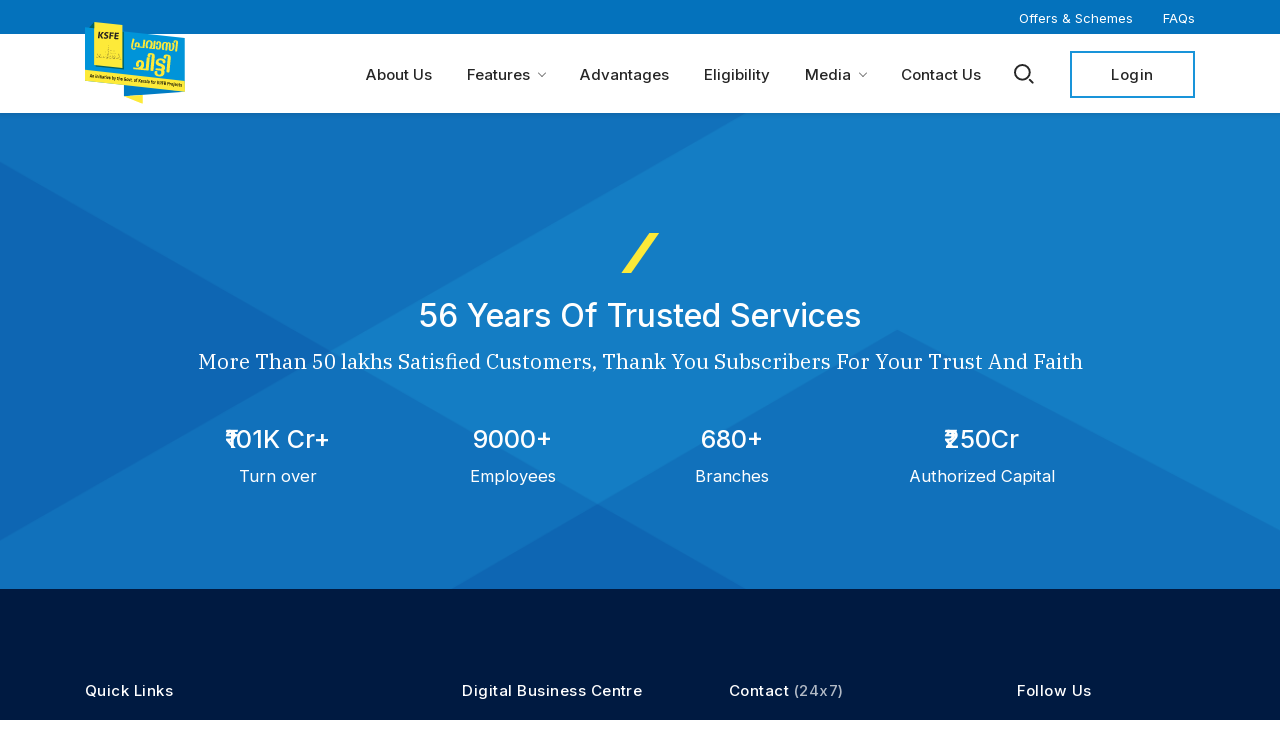

--- FILE ---
content_type: text/html; charset=UTF-8
request_url: https://pravasi.ksfe.com/location/alappuzha-evening-230/
body_size: 11260
content:
<!doctype html>
<html lang="en-US">

<head>
    <meta charset="utf-8">
    <meta name="viewport" content="width=device-width, initial-scale=1.0, maximum-scale=1.0, user-scalable=no" />
    <title>ALAPPUZHA (EVENING) (230) - Pravasiksfe</title>
    <meta name='robots' content='index, follow, max-image-preview:large, max-snippet:-1, max-video-preview:-1' />

	<!-- This site is optimized with the Yoast SEO plugin v17.6 - https://yoast.com/wordpress/plugins/seo/ -->
	<link rel="canonical" href="https://pravasi.ksfe.com/location/alappuzha-evening-230/" />
	<meta property="og:locale" content="en_US" />
	<meta property="og:type" content="article" />
	<meta property="og:title" content="ALAPPUZHA (EVENING) (230) - Pravasiksfe" />
	<meta property="og:url" content="https://pravasi.ksfe.com/location/alappuzha-evening-230/" />
	<meta property="og:site_name" content="Pravasiksfe" />
	<meta name="twitter:card" content="summary_large_image" />
	<script type="application/ld+json" class="yoast-schema-graph">{"@context":"https://schema.org","@graph":[{"@type":"WebSite","@id":"https://pravasi.ksfe.com/#website","url":"https://pravasi.ksfe.com/","name":"Pravasiksfe","description":"Just another WordPress site","potentialAction":[{"@type":"SearchAction","target":{"@type":"EntryPoint","urlTemplate":"https://pravasi.ksfe.com/?s={search_term_string}"},"query-input":"required name=search_term_string"}],"inLanguage":"en-US"},{"@type":"WebPage","@id":"https://pravasi.ksfe.com/location/alappuzha-evening-230/#webpage","url":"https://pravasi.ksfe.com/location/alappuzha-evening-230/","name":"ALAPPUZHA (EVENING) (230) - Pravasiksfe","isPartOf":{"@id":"https://pravasi.ksfe.com/#website"},"datePublished":"2021-05-15T11:34:54+00:00","dateModified":"2021-05-15T11:34:54+00:00","breadcrumb":{"@id":"https://pravasi.ksfe.com/location/alappuzha-evening-230/#breadcrumb"},"inLanguage":"en-US","potentialAction":[{"@type":"ReadAction","target":["https://pravasi.ksfe.com/location/alappuzha-evening-230/"]}]},{"@type":"BreadcrumbList","@id":"https://pravasi.ksfe.com/location/alappuzha-evening-230/#breadcrumb","itemListElement":[{"@type":"ListItem","position":1,"name":"Home","item":"https://pravasi.ksfe.com/"},{"@type":"ListItem","position":2,"name":"Branch Location","item":"https://pravasi.ksfe.com/location/"},{"@type":"ListItem","position":3,"name":"ALAPPUZHA (EVENING) (230)"}]}]}</script>
	<!-- / Yoast SEO plugin. -->


<link rel='dns-prefetch' href='//cdn.polyfill.io' />
<link rel='dns-prefetch' href='//www.google.com' />
<link rel="alternate" type="application/rss+xml" title="Pravasiksfe &raquo; ALAPPUZHA (EVENING) (230) Comments Feed" href="https://pravasi.ksfe.com/location/alappuzha-evening-230/feed/" />
<link rel="alternate" title="oEmbed (JSON)" type="application/json+oembed" href="https://pravasi.ksfe.com/wp-json/oembed/1.0/embed?url=https%3A%2F%2Fpravasi.ksfe.com%2Flocation%2Falappuzha-evening-230%2F" />
<link rel="alternate" title="oEmbed (XML)" type="text/xml+oembed" href="https://pravasi.ksfe.com/wp-json/oembed/1.0/embed?url=https%3A%2F%2Fpravasi.ksfe.com%2Flocation%2Falappuzha-evening-230%2F&#038;format=xml" />
<style id='wp-img-auto-sizes-contain-inline-css' type='text/css'>
img:is([sizes=auto i],[sizes^="auto," i]){contain-intrinsic-size:3000px 1500px}
/*# sourceURL=wp-img-auto-sizes-contain-inline-css */
</style>
<link rel='stylesheet' id='ksfe-main-css' href='https://pravasi.ksfe.com/wp-content/themes/pravasiksfe/assets/css/main.min.css?ver=6.9' type='text/css' media='all' />
<link rel='stylesheet' id='ksfe-select2-css' href='https://pravasi.ksfe.com/wp-content/themes/pravasiksfe/assets/css/select2.min.css?ver=6.9' type='text/css' media='all' />
<style id='wp-emoji-styles-inline-css' type='text/css'>

	img.wp-smiley, img.emoji {
		display: inline !important;
		border: none !important;
		box-shadow: none !important;
		height: 1em !important;
		width: 1em !important;
		margin: 0 0.07em !important;
		vertical-align: -0.1em !important;
		background: none !important;
		padding: 0 !important;
	}
/*# sourceURL=wp-emoji-styles-inline-css */
</style>
<link rel='stylesheet' id='wp-block-library-css' href='https://pravasi.ksfe.com/wp-includes/css/dist/block-library/style.min.css?ver=6.9' type='text/css' media='all' />
<style id='global-styles-inline-css' type='text/css'>
:root{--wp--preset--aspect-ratio--square: 1;--wp--preset--aspect-ratio--4-3: 4/3;--wp--preset--aspect-ratio--3-4: 3/4;--wp--preset--aspect-ratio--3-2: 3/2;--wp--preset--aspect-ratio--2-3: 2/3;--wp--preset--aspect-ratio--16-9: 16/9;--wp--preset--aspect-ratio--9-16: 9/16;--wp--preset--color--black: #000000;--wp--preset--color--cyan-bluish-gray: #abb8c3;--wp--preset--color--white: #ffffff;--wp--preset--color--pale-pink: #f78da7;--wp--preset--color--vivid-red: #cf2e2e;--wp--preset--color--luminous-vivid-orange: #ff6900;--wp--preset--color--luminous-vivid-amber: #fcb900;--wp--preset--color--light-green-cyan: #7bdcb5;--wp--preset--color--vivid-green-cyan: #00d084;--wp--preset--color--pale-cyan-blue: #8ed1fc;--wp--preset--color--vivid-cyan-blue: #0693e3;--wp--preset--color--vivid-purple: #9b51e0;--wp--preset--gradient--vivid-cyan-blue-to-vivid-purple: linear-gradient(135deg,rgb(6,147,227) 0%,rgb(155,81,224) 100%);--wp--preset--gradient--light-green-cyan-to-vivid-green-cyan: linear-gradient(135deg,rgb(122,220,180) 0%,rgb(0,208,130) 100%);--wp--preset--gradient--luminous-vivid-amber-to-luminous-vivid-orange: linear-gradient(135deg,rgb(252,185,0) 0%,rgb(255,105,0) 100%);--wp--preset--gradient--luminous-vivid-orange-to-vivid-red: linear-gradient(135deg,rgb(255,105,0) 0%,rgb(207,46,46) 100%);--wp--preset--gradient--very-light-gray-to-cyan-bluish-gray: linear-gradient(135deg,rgb(238,238,238) 0%,rgb(169,184,195) 100%);--wp--preset--gradient--cool-to-warm-spectrum: linear-gradient(135deg,rgb(74,234,220) 0%,rgb(151,120,209) 20%,rgb(207,42,186) 40%,rgb(238,44,130) 60%,rgb(251,105,98) 80%,rgb(254,248,76) 100%);--wp--preset--gradient--blush-light-purple: linear-gradient(135deg,rgb(255,206,236) 0%,rgb(152,150,240) 100%);--wp--preset--gradient--blush-bordeaux: linear-gradient(135deg,rgb(254,205,165) 0%,rgb(254,45,45) 50%,rgb(107,0,62) 100%);--wp--preset--gradient--luminous-dusk: linear-gradient(135deg,rgb(255,203,112) 0%,rgb(199,81,192) 50%,rgb(65,88,208) 100%);--wp--preset--gradient--pale-ocean: linear-gradient(135deg,rgb(255,245,203) 0%,rgb(182,227,212) 50%,rgb(51,167,181) 100%);--wp--preset--gradient--electric-grass: linear-gradient(135deg,rgb(202,248,128) 0%,rgb(113,206,126) 100%);--wp--preset--gradient--midnight: linear-gradient(135deg,rgb(2,3,129) 0%,rgb(40,116,252) 100%);--wp--preset--font-size--small: 13px;--wp--preset--font-size--medium: 20px;--wp--preset--font-size--large: 36px;--wp--preset--font-size--x-large: 42px;--wp--preset--spacing--20: 0.44rem;--wp--preset--spacing--30: 0.67rem;--wp--preset--spacing--40: 1rem;--wp--preset--spacing--50: 1.5rem;--wp--preset--spacing--60: 2.25rem;--wp--preset--spacing--70: 3.38rem;--wp--preset--spacing--80: 5.06rem;--wp--preset--shadow--natural: 6px 6px 9px rgba(0, 0, 0, 0.2);--wp--preset--shadow--deep: 12px 12px 50px rgba(0, 0, 0, 0.4);--wp--preset--shadow--sharp: 6px 6px 0px rgba(0, 0, 0, 0.2);--wp--preset--shadow--outlined: 6px 6px 0px -3px rgb(255, 255, 255), 6px 6px rgb(0, 0, 0);--wp--preset--shadow--crisp: 6px 6px 0px rgb(0, 0, 0);}:where(.is-layout-flex){gap: 0.5em;}:where(.is-layout-grid){gap: 0.5em;}body .is-layout-flex{display: flex;}.is-layout-flex{flex-wrap: wrap;align-items: center;}.is-layout-flex > :is(*, div){margin: 0;}body .is-layout-grid{display: grid;}.is-layout-grid > :is(*, div){margin: 0;}:where(.wp-block-columns.is-layout-flex){gap: 2em;}:where(.wp-block-columns.is-layout-grid){gap: 2em;}:where(.wp-block-post-template.is-layout-flex){gap: 1.25em;}:where(.wp-block-post-template.is-layout-grid){gap: 1.25em;}.has-black-color{color: var(--wp--preset--color--black) !important;}.has-cyan-bluish-gray-color{color: var(--wp--preset--color--cyan-bluish-gray) !important;}.has-white-color{color: var(--wp--preset--color--white) !important;}.has-pale-pink-color{color: var(--wp--preset--color--pale-pink) !important;}.has-vivid-red-color{color: var(--wp--preset--color--vivid-red) !important;}.has-luminous-vivid-orange-color{color: var(--wp--preset--color--luminous-vivid-orange) !important;}.has-luminous-vivid-amber-color{color: var(--wp--preset--color--luminous-vivid-amber) !important;}.has-light-green-cyan-color{color: var(--wp--preset--color--light-green-cyan) !important;}.has-vivid-green-cyan-color{color: var(--wp--preset--color--vivid-green-cyan) !important;}.has-pale-cyan-blue-color{color: var(--wp--preset--color--pale-cyan-blue) !important;}.has-vivid-cyan-blue-color{color: var(--wp--preset--color--vivid-cyan-blue) !important;}.has-vivid-purple-color{color: var(--wp--preset--color--vivid-purple) !important;}.has-black-background-color{background-color: var(--wp--preset--color--black) !important;}.has-cyan-bluish-gray-background-color{background-color: var(--wp--preset--color--cyan-bluish-gray) !important;}.has-white-background-color{background-color: var(--wp--preset--color--white) !important;}.has-pale-pink-background-color{background-color: var(--wp--preset--color--pale-pink) !important;}.has-vivid-red-background-color{background-color: var(--wp--preset--color--vivid-red) !important;}.has-luminous-vivid-orange-background-color{background-color: var(--wp--preset--color--luminous-vivid-orange) !important;}.has-luminous-vivid-amber-background-color{background-color: var(--wp--preset--color--luminous-vivid-amber) !important;}.has-light-green-cyan-background-color{background-color: var(--wp--preset--color--light-green-cyan) !important;}.has-vivid-green-cyan-background-color{background-color: var(--wp--preset--color--vivid-green-cyan) !important;}.has-pale-cyan-blue-background-color{background-color: var(--wp--preset--color--pale-cyan-blue) !important;}.has-vivid-cyan-blue-background-color{background-color: var(--wp--preset--color--vivid-cyan-blue) !important;}.has-vivid-purple-background-color{background-color: var(--wp--preset--color--vivid-purple) !important;}.has-black-border-color{border-color: var(--wp--preset--color--black) !important;}.has-cyan-bluish-gray-border-color{border-color: var(--wp--preset--color--cyan-bluish-gray) !important;}.has-white-border-color{border-color: var(--wp--preset--color--white) !important;}.has-pale-pink-border-color{border-color: var(--wp--preset--color--pale-pink) !important;}.has-vivid-red-border-color{border-color: var(--wp--preset--color--vivid-red) !important;}.has-luminous-vivid-orange-border-color{border-color: var(--wp--preset--color--luminous-vivid-orange) !important;}.has-luminous-vivid-amber-border-color{border-color: var(--wp--preset--color--luminous-vivid-amber) !important;}.has-light-green-cyan-border-color{border-color: var(--wp--preset--color--light-green-cyan) !important;}.has-vivid-green-cyan-border-color{border-color: var(--wp--preset--color--vivid-green-cyan) !important;}.has-pale-cyan-blue-border-color{border-color: var(--wp--preset--color--pale-cyan-blue) !important;}.has-vivid-cyan-blue-border-color{border-color: var(--wp--preset--color--vivid-cyan-blue) !important;}.has-vivid-purple-border-color{border-color: var(--wp--preset--color--vivid-purple) !important;}.has-vivid-cyan-blue-to-vivid-purple-gradient-background{background: var(--wp--preset--gradient--vivid-cyan-blue-to-vivid-purple) !important;}.has-light-green-cyan-to-vivid-green-cyan-gradient-background{background: var(--wp--preset--gradient--light-green-cyan-to-vivid-green-cyan) !important;}.has-luminous-vivid-amber-to-luminous-vivid-orange-gradient-background{background: var(--wp--preset--gradient--luminous-vivid-amber-to-luminous-vivid-orange) !important;}.has-luminous-vivid-orange-to-vivid-red-gradient-background{background: var(--wp--preset--gradient--luminous-vivid-orange-to-vivid-red) !important;}.has-very-light-gray-to-cyan-bluish-gray-gradient-background{background: var(--wp--preset--gradient--very-light-gray-to-cyan-bluish-gray) !important;}.has-cool-to-warm-spectrum-gradient-background{background: var(--wp--preset--gradient--cool-to-warm-spectrum) !important;}.has-blush-light-purple-gradient-background{background: var(--wp--preset--gradient--blush-light-purple) !important;}.has-blush-bordeaux-gradient-background{background: var(--wp--preset--gradient--blush-bordeaux) !important;}.has-luminous-dusk-gradient-background{background: var(--wp--preset--gradient--luminous-dusk) !important;}.has-pale-ocean-gradient-background{background: var(--wp--preset--gradient--pale-ocean) !important;}.has-electric-grass-gradient-background{background: var(--wp--preset--gradient--electric-grass) !important;}.has-midnight-gradient-background{background: var(--wp--preset--gradient--midnight) !important;}.has-small-font-size{font-size: var(--wp--preset--font-size--small) !important;}.has-medium-font-size{font-size: var(--wp--preset--font-size--medium) !important;}.has-large-font-size{font-size: var(--wp--preset--font-size--large) !important;}.has-x-large-font-size{font-size: var(--wp--preset--font-size--x-large) !important;}
/*# sourceURL=global-styles-inline-css */
</style>

<style id='classic-theme-styles-inline-css' type='text/css'>
/*! This file is auto-generated */
.wp-block-button__link{color:#fff;background-color:#32373c;border-radius:9999px;box-shadow:none;text-decoration:none;padding:calc(.667em + 2px) calc(1.333em + 2px);font-size:1.125em}.wp-block-file__button{background:#32373c;color:#fff;text-decoration:none}
/*# sourceURL=/wp-includes/css/classic-themes.min.css */
</style>
<link rel='stylesheet' id='contact-form-7-css' href='https://pravasi.ksfe.com/wp-content/plugins/contact-form-7/includes/css/styles.css?ver=5.5.2' type='text/css' media='all' />
<link rel='stylesheet' id='wpml-legacy-dropdown-click-0-css' href='//pravasi.ksfe.com/wp-content/plugins/sitepress-multilingual-cms/templates/language-switchers/legacy-dropdown-click/style.min.css?ver=1' type='text/css' media='all' />
<link rel='stylesheet' id='wpml-menu-item-0-css' href='//pravasi.ksfe.com/wp-content/plugins/sitepress-multilingual-cms/templates/language-switchers/menu-item/style.min.css?ver=1' type='text/css' media='all' />
<script type="text/javascript" src="//pravasi.ksfe.com/wp-content/plugins/sitepress-multilingual-cms/templates/language-switchers/legacy-dropdown-click/script.min.js?ver=1" id="wpml-legacy-dropdown-click-0-js"></script>
<link rel="https://api.w.org/" href="https://pravasi.ksfe.com/wp-json/" /><link rel="alternate" title="JSON" type="application/json" href="https://pravasi.ksfe.com/wp-json/wp/v2/location/1530" /><link rel="EditURI" type="application/rsd+xml" title="RSD" href="https://pravasi.ksfe.com/xmlrpc.php?rsd" />
<meta name="generator" content="WordPress 6.9" />
<link rel='shortlink' href='https://pravasi.ksfe.com/?p=1530' />
		<!-- Custom Logo: hide header text -->
		<style id="custom-logo-css" type="text/css">
			.site-title, .site-description {
				position: absolute;
				clip-path: inset(50%);
			}
		</style>
		<meta name="generator" content="WPML ver:4.4.12 stt:1,66;" />
<style>
    	#wpadminbar #wp-admin-bar-wp-logo>.ab-item .ab-icon:before {
			content: url(http://pravasi.ksfe.com/wp-content/uploads/2021/05/pravasi-ksfe-logo-2-1.svg);
		}
  </style>
<!-- Google Tag Manager -->
<script>(function(w,d,s,l,i){w[l]=w[l]||[];w[l].push({'gtm.start':
new Date().getTime(),event:'gtm.js'});var f=d.getElementsByTagName(s)[0],
j=d.createElement(s),dl=l!='dataLayer'?'&l='+l:'';j.async=true;j.src=
'https://www.googletagmanager.com/gtm.js?id='+i+dl;f.parentNode.insertBefore(j,f);
})(window,document,'script','dataLayer','GTM-KVF2N2V');</script>
<!-- End Google Tag Manager -->


<link rel="icon" href="https://pravasi.ksfe.com/wp-content/uploads/2021/05/pravasi-ksfe-logo-3.svg" sizes="32x32" />
<link rel="icon" href="https://pravasi.ksfe.com/wp-content/uploads/2021/05/pravasi-ksfe-logo-3.svg" sizes="192x192" />
<link rel="apple-touch-icon" href="https://pravasi.ksfe.com/wp-content/uploads/2021/05/pravasi-ksfe-logo-3.svg" />
<meta name="msapplication-TileImage" content="https://pravasi.ksfe.com/wp-content/uploads/2021/05/pravasi-ksfe-logo-3.svg" />
		<style type="text/css" id="wp-custom-css">
			.wpcf7 form.init .wpcf7-response-output{
	    display: none !important;
}

.single-offers .inner-banner-ksfe:after{
		position:absolute;
		content:'';
		background: linear-gradient(
45deg, rgba(0, 0, 0, 50%), rgba(0, 0 ,0, 0%));
	top:0;
	left:0;
	width:100%;
	height:100%;
	z-index: -1;
}

@media (min-width: 1199.98px){
.csr-owl-image.home-offer-new .modal-dialog {
				max-width: 900px;
				width: 50%;
		}
	}


.home-banner .video {
    filter: brightness(1.2);
}
.wpcf7-response-output{
	display:none !important;
}

.grecaptcha-badge {
    display: none !important;
}



.home-banner .marquee {
 position: absolute;
 top: 0;
 background: #fff;
 z-index: 2;
 padding: 5px 0;
 width: 100%
}

@media (max-width: 767.98px) {
 .home-banner .marquee {
/*  display:none */
 }
	.Marquee{
		    width: 100% !important;
	}
}

.home-banner .marquee a {
 color: #1D3A6D;
 position: relative;
 font-size: calc(0.0455875vw + 13.125px);
 margin-left: 50px
}

.home-banner .marquee a:after {
 position: absolute;
 content: "";
 width: 7px;
 height: 7px;
 border-radius: 50%;
 background: #A6CE39;
 left: -20px;
 top: 50%;
 transform: translatey(-50%)
}

.home-banner .marquee .js-marquee-wrapper .js-marquee:first-child a:first-child {
 margin-left: 200px
}

.home-banner .marquee .js-marquee-wrapper .js-marquee a:hover {
 color: #A6CE39
}

.home-banner .marquee marquee {
 display: block;
 width: 125%
}

@media (min-width: 1921px) {
 .home-banner .marquee marquee {
 width:140%
 }
}

.home-banner .marquee .whats-new {
 position: absolute;
 background: #fff;
 z-index: 1;
 top: 50%;
 transform: translatey(-50%)
}

.home-banner .marquee .whats-new span {
 color: #344E7D;
 font-size: 13px;
 font-weight: 500
}

.home-banner .marquee .whats-new span:after,.home-banner .marquee .whats-new span:before {
 position: absolute;
 content: "";
 border-right: 1px solid #707070;
 border-bottom: 1px solid #707070;
 right: 0;
 width: 6px;
 height: 6px;
 top: 10px;
 right: -10px;
 transform: rotate(-45deg);
 z-index: 1
}

.home-banner .marquee .whats-new span:before {
 right: -15px
}

.home-banner .marquee .whats-new:after {
 position: absolute;
 content: "";
 width: 120%;
 height: 100%;
 background: linear-gradient(to right,#fff 30%,#fff0 100%);
 right: -120%;
 top: 50%;
 transform: translatey(-50%)
}

.home-banner .marquee .whats-new:before {
 position: absolute;
 content: "";
 width: 1000px;
 height: 100%;
 background: #fff;
 left: -1000px;
 top: 50%;
 transform: translatey(-50%)
}
		</style>
			<link rel="preconnect" href="https://fonts.googleapis.com"> 
	<link rel="preconnect" href="https://fonts.gstatic.com" crossorigin> 
	<link href="https://fonts.googleapis.com/css2?family=Gayathri:wght@100;400;700&family=Manjari:wght@100;400;700&display=swap" rel="stylesheet">
	<script>
		var siteurl ='https://pravasi.ksfe.com';
		var thankpage = 'https://pravasi.ksfe.com/thank-you';
		var langcode = 'en';
	</script>
</head>
<body class="wp-singular location-template-default single single-location postid-1530 wp-custom-logo wp-theme-pravasiksfe" >
    <header class="main-header ksfe-anim " data-spy="affix" data-offset-top="250">
        <div class="top-strip">
            <div class="container d-flex ">
                <div class="header-top ml-auto">
                    <ul id="menu-top-header-menu" class="d-flex m-0"><li id="menu-item-2619" class="menu-item menu-item-type-post_type menu-item-object-page menu-item-2619"><a href="https://pravasi.ksfe.com/offers/">Offers &#038; Schemes</a></li>
<li id="menu-item-459" class="menu-item menu-item-type-post_type menu-item-object-page menu-item-459"><a href="https://pravasi.ksfe.com/faq/">FAQs</a></li>
</ul> 
                </div>
            </div>
        </div>
        <div class="container  d-flex align-items-center py-2 ">
            <div class="logo">
               <a href="https://pravasi.ksfe.com"><img class="lightlogo" src="https://pravasi.ksfe.com/wp-content/uploads/2021/05/pravasi-ksfe-logo-2.svg" alt="Pravasiksfe" title="Pravasiksfe"></a>            </div>
            <div class="header-right ml-auto d-flex align-items-center">
                <nav class="main-nav">
                    <div class="d-xl-none d-flex mobile-top-menu">
                        <h5>MENU</h5>
                        <div class="close-menu-btn">
                            <img src="https://pravasi.ksfe.com/wp-content/themes/pravasiksfe/assets/image/close-menu.svg" alt="logo" class="svg">
                        </div>
                    </div>
                                                <ul>
                                                            <li class=" "><a href="https://pravasi.ksfe.com/about-us/" target="" >About Us</a></li>
                                                        <li class="mega_menu "><a href="#" target="" >Features</a>
                                <div class="mega_menu_div">
                                    <div class="container">
                                        <div class="row px-xl-4">
                                            <ul class="nav nav-tabs desktop">
                                                                                            <li class="nav-item">
                                                    <a class="nav-link " href="https://pravasi.ksfe.com/features/online-auction-room/" >Online Auction Room</a>
                                                </li>
                                                                                            <li class="nav-item">
                                                    <a class="nav-link " href="https://pravasi.ksfe.com/features/247-customer-support/" >24*7 Customer Support</a>
                                                </li>
                                                                                            <li class="nav-item">
                                                    <a class="nav-link " href="https://pravasi.ksfe.com/features/easy-payment/" >Easy Payment</a>
                                                </li>
                                                                                            <li class="nav-item">
                                                    <a class="nav-link " href="https://pravasi.ksfe.com/features/online-security-process/" >Online Security Process</a>
                                                </li>
                                                                                        </ul>										
                                        </div>
                                    </div>
                                </div>
                            </li>
                                                            <li class=" "><a href="https://pravasi.ksfe.com/advantages/" target="" >Advantages</a></li>
                                                            <li class="eligible-menu "><a href="https://pravasi.ksfe.com/#eligibility" target="" >Eligibility</a></li>
                                                        <li class="mega_menu "><a href="#" target="" >Media</a>
                                <div class="mega_menu_div">
                                    <div class="container">
                                        <div class="row px-xl-4">
                                            <ul class="nav nav-tabs desktop">
                                                                                            <li class="nav-item">
                                                    <a class="nav-link " href="https://pravasi.ksfe.com/faq/" >FAQs</a>
                                                </li>
                                                                                            <li class="nav-item">
                                                    <a class="nav-link " href="https://pravasi.ksfe.com/offers/" >Offers &#038; Schemes</a>
                                                </li>
                                                                                            <li class="nav-item">
                                                    <a class="nav-link " href="https://pravasi.ksfe.com/whats-new-ksfe/?type=news-events" >News</a>
                                                </li>
                                                                                            <li class="nav-item">
                                                    <a class="nav-link " href="https://pravasi.ksfe.com/whats-new-ksfe/?type=e-tender" >E-Tender</a>
                                                </li>
                                                                                            <li class="nav-item">
                                                    <a class="nav-link " href="https://pravasi.ksfe.com/whats-new-ksfe/?type=gallery" >Gallery</a>
                                                </li>
                                                                                        </ul>										
                                        </div>
                                    </div>
                                </div>
                            </li>
                                                            <li class=" "><a href="https://pravasi.ksfe.com/contact-us/" target="" >Contact Us</a></li>
                                                </ul>
					<div class="mob_language">
						<section id="text-2" class="widget widget_text">			<div class="textwidget"><p>Language</p>
</div>
		</section>					</div>
                    <div class="d-xl-none d-block mobile-bottom-menu pb-5">
                        <a href="https://portal.pravasi.ksfe.com/" target="_blank" class="btn ">Login </a>
                        <!--<a href="tel:" class="toll-fre ">Toll Free No: </a>-->
                    </div>

                </nav>

                <div class="head-search-btn  d-flex align-items-center">
                    <div class="head-search">
                        <a href="javascript:void(0);"><img src="https://pravasi.ksfe.com/wp-content/themes/pravasiksfe/assets/image/search-head.svg" alt="logo"
                                class="svg"></a>
                    </div>
                    <a href="https://portal.pravasi.ksfe.com/" target="_blank" class="btn">Login </a>
                </div>
            </div>
            <div class="search-box ">
                <div class="srch">
                <form role="search" method="get" class="search-form" action="https://pravasi.ksfe.com">
                        <input type="hidden" name="lang" value="en"/>
                        <input type="search" id="search_data" class="m-f-control form-control no-radius search-field px-5" value="" placeholder="Search Here" autocomplete="off"  autofocus="autofocus" name="s" >
                        <a href="javascript:void(0);" class="search-close">
                            <!-- <img src="/assets/image/search-close.svg" alt="logo" class="svg d-xl-block d-none">  -->
                            <img src="https://pravasi.ksfe.com/wp-content/themes/pravasiksfe/assets/image/sear-close.svg" alt="logo" class="svg"> 
                        </a>
                        <div class="search">
                            <input type="submit" class="search-submit" value="Search" />
                            <img src="https://pravasi.ksfe.com/wp-content/themes/pravasiksfe/assets/image/search-icon.svg" alt="logo" class="svg">
                        </div>
                    </form>
                </div>
            </div>
            <div class="mob-btn">
                <span></span>
                <span></span>
                <span></span>
            </div>
        </div>

        <div class="overlay"></div>
    </header><main class=" mt110">


                             
<section class="trusted-services" style="background-image:url('https://pravasi.ksfe.com/wp-content/uploads/2021/05/background-img-1.png')">
    <div class="container">
        <div class="trust-serv ksfe-anim-text">
            <div class="green-line"></div>
            <h2>56 Years Of Trusted Services</h2>
            <p>More Than 50 lakhs Satisfied Customers, Thank You Subscribers For Your Trust And Faith</p>
            <div class="box-wrap pt-md-5 pt-4">
                                <div class="box-list">
                        <h3>₹101K Cr+</h3>
                        <p>Turn over </p>
                    </div>
                                        <div class="box-list">
                        <h3>9000+</h3>
                        <p>Employees</p>
                    </div>
                                        <div class="box-list">
                        <h3>680+</h3>
                        <p>Branches</p>
                    </div>
                                        <div class="box-list">
                        <h3>₹250Cr</h3>
                        <p>Authorized Capital</p>
                    </div>
                                </div>
        </div>
    </div>
</section>    </main>

<footer class="footer">
    <div class="footer-section">
        <div class="container">
            <div class="top-strip">
                <div class="top-colm">
                    <h6>Quick Links</h6>
                    <div class="mob">
                        <div class="d-flex">
                        <ul id="menu-footer-menu1" class="loans-scheme"><li id="menu-item-449" class="menu-item menu-item-type-post_type menu-item-object-page menu-item-home menu-item-449"><a href="https://pravasi.ksfe.com/">Home</a></li>
<li id="menu-item-450" class="menu-item menu-item-type-post_type menu-item-object-page menu-item-450"><a href="https://pravasi.ksfe.com/about-us/">About Us</a></li>
<li id="menu-item-451" class="menu-item menu-item-type-post_type menu-item-object-page menu-item-451"><a href="https://pravasi.ksfe.com/contact-us/">Contact Us</a></li>
</ul> 
                            <ul id="menu-footer-menu2" class="loans-scheme"><li id="menu-item-454" class="menu-item menu-item-type-post_type menu-item-object-page menu-item-454"><a href="https://pravasi.ksfe.com/faq/">FAQs</a></li>
<li id="menu-item-452" class="menu-item menu-item-type-post_type menu-item-object-page menu-item-452"><a href="https://pravasi.ksfe.com/performance-and-statistics/">Performance And Statistics</a></li>
<li id="menu-item-453" class="menu-item menu-item-type-post_type menu-item-object-page menu-item-453"><a href="https://pravasi.ksfe.com/advantages/">Advantages</a></li>
</ul> 
                        </div>
                    </div>

                </div>
                <div class="top-colm">
                        <h6>Digital Business Centre</h6>
                    <div class="mob">
                        <p>6th Floor, KSRTC Bus Terminal<br />
Complex, Thampanoor,<br />
Thiruvananthapuram – 695 001.</p>
                    </div>

                </div>

                <div class="top-colm">
                    <h6>Contact <span>(24x7)</span></h6>
                    <div class="mob">
                        <div class="midcolm">
                        <ul>
<li>Email ID:   <a href="mailto:pravasi@ksfe.com">pravasi@ksfe.com</a></li>
<li>Phone:  <a href="tel:+91-471-6661888">+91-471-6661888 </a></li>
<li><a href="tel:+91-471-4449111">            +91-471-4449111</a></li>
<li>WhatsApp:  <a href="https://api.whatsapp.com/send?phone=919447097907" target="_blank" rel="noopener">+91-9446002114</a></li>
</ul>
                        </div>
                    </div>

                </div>

                <div class="top-colm d-md-block  d-none">
                    <h6>Follow Us</h6>
                    <div class="social-icons py-2">
						                        <a target="_blank" href="https://www.facebook.com/KSFEPravasiChitty/">
							<img src="https://pravasi.ksfe.com/wp-content/themes/pravasiksfe/assets/image/fb-ksfe.svg" alt="logo" class="svg">
						</a>
						                        <a target="_blank" href="https://www.instagram.com/ksfepravasichitty/">
							<img src="https://pravasi.ksfe.com/wp-content/themes/pravasiksfe/assets/image/inst-icon.svg" alt="logo" class="svg">
						</a>
						                        <a target="_blank" href="https://www.youtube.com/channel/UCYGnWqD5WYAP8ueUaIFXbYA">
							<img src="https://pravasi.ksfe.com/wp-content/themes/pravasiksfe/assets/image/ytube-ksfe.svg" alt="logo" class="svg">
						</a>
						                        <a target="_blank" href="https://www.linkedin.com/mwlite/in/ksfe-pravasi-chitty-4bb967187">
							<img src="https://pravasi.ksfe.com/wp-content/themes/pravasiksfe/assets/image/lidn-ksfe.svg" alt="logo" class="svg">
						</a>
						                    </div>

                </div>

<!--                <div class="top-colm d-md-none  d-block">
                    <h6>Support</h6>
                    <div class="mob">
                        <div class="d-flex">
                         
                             
                        </div>
                    </div>
                </div>
                -->

            </div>
            <div class="top-colm d-md-none  d-block">
                <div class="social-icons py-md-2 ">
                    	                        <a target="_blank" href="https://www.facebook.com/KSFEPravasiChitty/">
							<img src="https://pravasi.ksfe.com/wp-content/themes/pravasiksfe/assets/image/fb-ksfe.svg" alt="logo" class="svg">
						</a>
						                        <a target="_blank" href="https://www.instagram.com/ksfepravasichitty/">
							<img src="https://pravasi.ksfe.com/wp-content/themes/pravasiksfe/assets/image/inst-icon.svg" alt="logo" class="svg">
						</a>
						                        <a target="_blank" href="https://www.youtube.com/channel/UCYGnWqD5WYAP8ueUaIFXbYA">
							<img src="https://pravasi.ksfe.com/wp-content/themes/pravasiksfe/assets/image/ytube-ksfe.svg" alt="logo" class="svg">
						</a>
						                        <a target="_blank" href="https://www.linkedin.com/mwlite/in/ksfe-pravasi-chitty-4bb967187">
							<img src="https://pravasi.ksfe.com/wp-content/themes/pravasiksfe/assets/image/lidn-ksfe.svg" alt="logo" class="svg">
						</a>
						                </div>
            </div>
           

            <div class="middle-strip py-md-5">
                <div class="mid-box">
                    <img src="https://pravasi.ksfe.com/wp-content/uploads/2021/05/ksfe-footer-1.svg" class="mb-4" alt="ksfe">
                    <p class="mb-0 "></p>
                </div>
            </div>

            <div class="bottom-strip d-md-flex py-md-4 py-2 justify-content-between">
                <p>© 2021 KSFE Limited. <span> All Rights Reserved | <a href="https://pravasi.ksfe.com/privacy-policy/"> Privacy Policy </a> </span></p>
                <p>Designed by<span>: </span><a target="_blank" href="https://webandcrafts.com/?utm_source=pravasi.ksfe.com&utm_medium=referral&utm_campaign=pravasi.ksfe.com_referral_wac_client"> Webandcrafts </a></p>

            </div>
        </div>
    </div>
    <script type="speculationrules">
{"prefetch":[{"source":"document","where":{"and":[{"href_matches":"/*"},{"not":{"href_matches":["/wp-*.php","/wp-admin/*","/wp-content/uploads/*","/wp-content/*","/wp-content/plugins/*","/wp-content/themes/pravasiksfe/*","/*\\?(.+)"]}},{"not":{"selector_matches":"a[rel~=\"nofollow\"]"}},{"not":{"selector_matches":".no-prefetch, .no-prefetch a"}}]},"eagerness":"conservative"}]}
</script>

<!-- Google Tag Manager (noscript) -->
<noscript><iframe src="https://www.googletagmanager.com/ns.html?id=GTM-KVF2N2V"
height="0" width="0" style="display:none;visibility:hidden"></iframe></noscript>
<!-- End Google Tag Manager (noscript) -->
<script type="text/javascript" src="https://pravasi.ksfe.com/wp-content/themes/pravasiksfe/assets/js/vendors/jquery.3.4.1.min.js?ver=3.4.1" id="jquery-js"></script>
<script type="text/javascript" src="https://pravasi.ksfe.com/wp-includes/js/jquery/ui/core.min.js?ver=1.13.3" id="jquery-ui-core-js"></script>
<script type="text/javascript" src="https://pravasi.ksfe.com/wp-includes/js/jquery/ui/menu.min.js?ver=1.13.3" id="jquery-ui-menu-js"></script>
<script type="text/javascript" src="https://pravasi.ksfe.com/wp-includes/js/dist/dom-ready.min.js?ver=f77871ff7694fffea381" id="wp-dom-ready-js"></script>
<script type="text/javascript" src="https://pravasi.ksfe.com/wp-includes/js/dist/hooks.min.js?ver=dd5603f07f9220ed27f1" id="wp-hooks-js"></script>
<script type="text/javascript" src="https://pravasi.ksfe.com/wp-includes/js/dist/i18n.min.js?ver=c26c3dc7bed366793375" id="wp-i18n-js"></script>
<script type="text/javascript" id="wp-i18n-js-after">
/* <![CDATA[ */
wp.i18n.setLocaleData( { 'text direction\u0004ltr': [ 'ltr' ] } );
//# sourceURL=wp-i18n-js-after
/* ]]> */
</script>
<script type="text/javascript" src="https://pravasi.ksfe.com/wp-includes/js/dist/a11y.min.js?ver=cb460b4676c94bd228ed" id="wp-a11y-js"></script>
<script type="text/javascript" src="https://pravasi.ksfe.com/wp-includes/js/jquery/ui/autocomplete.min.js?ver=1.13.3" id="jquery-ui-autocomplete-js"></script>
<script type="text/javascript" src="https://cdn.polyfill.io/v2/polyfill.min.js?features=IntersectionObserver%2CrequestAnimationFrame&amp;excludes=Element%2CgetComputedStyle&amp;unknown=polyfill&amp;ver=6.9" id="ksfe-polyfill-js"></script>
<script type="text/javascript" src="https://pravasi.ksfe.com/wp-content/themes/pravasiksfe/assets/js/vendors/popper.js?ver=6.9" id="ksfe-popper-js"></script>
<script type="text/javascript" src="https://pravasi.ksfe.com/wp-content/themes/pravasiksfe/assets/js/vendors/bootstrap.min.js?ver=6.9" id="ksfe-bootstrap-js"></script>
<script type="text/javascript" src="https://pravasi.ksfe.com/wp-content/themes/pravasiksfe/assets/js/plugins.js?ver=6.9" id="ksfe-plugins-js"></script>
<script type="text/javascript" src="https://pravasi.ksfe.com/wp-content/themes/pravasiksfe/assets/js/select2.min.js?ver=6.9" id="ksfe-select2-js"></script>
<script type="text/javascript" src="https://pravasi.ksfe.com/wp-content/themes/pravasiksfe/assets/js/main.js?ver=6.9" id="ksfe-mainJS-js"></script>
<script type="text/javascript" id="ksfe-custom-js-extra">
/* <![CDATA[ */
var ajaxObj = {"siteUrl":"https://pravasi.ksfe.com","themeUrl":"https://pravasi.ksfe.com/wp-content/themes/pravasiksfe","ajaxurl":"https://pravasi.ksfe.com/wp-admin/admin-ajax.php"};
//# sourceURL=ksfe-custom-js-extra
/* ]]> */
</script>
<script type="text/javascript" src="https://pravasi.ksfe.com/wp-content/themes/pravasiksfe/includes/admin/js/custom-script.js?ver=6.9" id="ksfe-custom-js"></script>
<script type="text/javascript" src="https://pravasi.ksfe.com/wp-includes/js/dist/vendor/wp-polyfill.min.js?ver=3.15.0" id="wp-polyfill-js"></script>
<script type="text/javascript" id="contact-form-7-js-extra">
/* <![CDATA[ */
var wpcf7 = {"api":{"root":"https://pravasi.ksfe.com/wp-json/","namespace":"contact-form-7/v1"}};
//# sourceURL=contact-form-7-js-extra
/* ]]> */
</script>
<script type="text/javascript" src="https://pravasi.ksfe.com/wp-content/plugins/contact-form-7/includes/js/index.js?ver=5.5.2" id="contact-form-7-js"></script>
<script type="text/javascript" src="https://pravasi.ksfe.com/wp-content/plugins/wac-cf7-settings/includes/js/submit-contact-form.js?ver=6.9" id="wac-submit-cf7-script-js"></script>
<script type="text/javascript" src="https://pravasi.ksfe.com/wp-content/plugins/wac-cf7-settings/includes/js/wac-csrf-token.js?ver=6.9" id="wac-csrf-token-script-js"></script>
<script type="text/javascript" src="https://www.google.com/recaptcha/api.js?render=6LcrBjodAAAAAHGPVgGN2kMECziQIzV1hoZfLGRu&amp;ver=3.0" id="google-recaptcha-js"></script>
<script type="text/javascript" id="wpcf7-recaptcha-js-extra">
/* <![CDATA[ */
var wpcf7_recaptcha = {"sitekey":"6LcrBjodAAAAAHGPVgGN2kMECziQIzV1hoZfLGRu","actions":{"homepage":"homepage","contactform":"contactform"}};
//# sourceURL=wpcf7-recaptcha-js-extra
/* ]]> */
</script>
<script type="text/javascript" src="https://pravasi.ksfe.com/wp-content/plugins/contact-form-7/modules/recaptcha/index.js?ver=5.5.2" id="wpcf7-recaptcha-js"></script>
<script id="wp-emoji-settings" type="application/json">
{"baseUrl":"https://s.w.org/images/core/emoji/17.0.2/72x72/","ext":".png","svgUrl":"https://s.w.org/images/core/emoji/17.0.2/svg/","svgExt":".svg","source":{"concatemoji":"https://pravasi.ksfe.com/wp-includes/js/wp-emoji-release.min.js?ver=6.9"}}
</script>
<script type="module">
/* <![CDATA[ */
/*! This file is auto-generated */
const a=JSON.parse(document.getElementById("wp-emoji-settings").textContent),o=(window._wpemojiSettings=a,"wpEmojiSettingsSupports"),s=["flag","emoji"];function i(e){try{var t={supportTests:e,timestamp:(new Date).valueOf()};sessionStorage.setItem(o,JSON.stringify(t))}catch(e){}}function c(e,t,n){e.clearRect(0,0,e.canvas.width,e.canvas.height),e.fillText(t,0,0);t=new Uint32Array(e.getImageData(0,0,e.canvas.width,e.canvas.height).data);e.clearRect(0,0,e.canvas.width,e.canvas.height),e.fillText(n,0,0);const a=new Uint32Array(e.getImageData(0,0,e.canvas.width,e.canvas.height).data);return t.every((e,t)=>e===a[t])}function p(e,t){e.clearRect(0,0,e.canvas.width,e.canvas.height),e.fillText(t,0,0);var n=e.getImageData(16,16,1,1);for(let e=0;e<n.data.length;e++)if(0!==n.data[e])return!1;return!0}function u(e,t,n,a){switch(t){case"flag":return n(e,"\ud83c\udff3\ufe0f\u200d\u26a7\ufe0f","\ud83c\udff3\ufe0f\u200b\u26a7\ufe0f")?!1:!n(e,"\ud83c\udde8\ud83c\uddf6","\ud83c\udde8\u200b\ud83c\uddf6")&&!n(e,"\ud83c\udff4\udb40\udc67\udb40\udc62\udb40\udc65\udb40\udc6e\udb40\udc67\udb40\udc7f","\ud83c\udff4\u200b\udb40\udc67\u200b\udb40\udc62\u200b\udb40\udc65\u200b\udb40\udc6e\u200b\udb40\udc67\u200b\udb40\udc7f");case"emoji":return!a(e,"\ud83e\u1fac8")}return!1}function f(e,t,n,a){let r;const o=(r="undefined"!=typeof WorkerGlobalScope&&self instanceof WorkerGlobalScope?new OffscreenCanvas(300,150):document.createElement("canvas")).getContext("2d",{willReadFrequently:!0}),s=(o.textBaseline="top",o.font="600 32px Arial",{});return e.forEach(e=>{s[e]=t(o,e,n,a)}),s}function r(e){var t=document.createElement("script");t.src=e,t.defer=!0,document.head.appendChild(t)}a.supports={everything:!0,everythingExceptFlag:!0},new Promise(t=>{let n=function(){try{var e=JSON.parse(sessionStorage.getItem(o));if("object"==typeof e&&"number"==typeof e.timestamp&&(new Date).valueOf()<e.timestamp+604800&&"object"==typeof e.supportTests)return e.supportTests}catch(e){}return null}();if(!n){if("undefined"!=typeof Worker&&"undefined"!=typeof OffscreenCanvas&&"undefined"!=typeof URL&&URL.createObjectURL&&"undefined"!=typeof Blob)try{var e="postMessage("+f.toString()+"("+[JSON.stringify(s),u.toString(),c.toString(),p.toString()].join(",")+"));",a=new Blob([e],{type:"text/javascript"});const r=new Worker(URL.createObjectURL(a),{name:"wpTestEmojiSupports"});return void(r.onmessage=e=>{i(n=e.data),r.terminate(),t(n)})}catch(e){}i(n=f(s,u,c,p))}t(n)}).then(e=>{for(const n in e)a.supports[n]=e[n],a.supports.everything=a.supports.everything&&a.supports[n],"flag"!==n&&(a.supports.everythingExceptFlag=a.supports.everythingExceptFlag&&a.supports[n]);var t;a.supports.everythingExceptFlag=a.supports.everythingExceptFlag&&!a.supports.flag,a.supports.everything||((t=a.source||{}).concatemoji?r(t.concatemoji):t.wpemoji&&t.twemoji&&(r(t.twemoji),r(t.wpemoji)))});
//# sourceURL=https://pravasi.ksfe.com/wp-includes/js/wp-emoji-loader.min.js
/* ]]> */
</script>
		
		<script type="text/javascript" id="zsiqchat">
		var $zoho = $zoho || {};
		$zoho.salesiq = $zoho.salesiq || {
			widgetcode: "siqfeb3307ff740cef1bc02a7c88c2623c56230b56698022cb73f1f98585e04caba",
			values: {},
			ready: function () {}
		};
		var d = document;
		s = d.createElement("script");
		s.type = "text/javascript";
		s.id = "zsiqscript";
		s.defer = true;
		s.src = "https://salesiq.zohopublic.in/widget";
		t = d.getElementsByTagName("script")[0];
		t.parentNode.insertBefore(s, t);
	</script>
	
</footer>

<script>
	  $('.head-search').on('click', function(){
        setTimeout(function(){
            $('.search-form #search_data').focus();
        }, 200);
    });
</script>

</body>

</html>

--- FILE ---
content_type: text/html; charset=UTF-8
request_url: https://pravasi.ksfe.com/wp-admin/admin-ajax.php?action=generate_csrftoken
body_size: -83
content:
{"enc_token":"5522b0373c028dd97174d83c542aedf323d58067f8c6cf8461bd5c0860901a541af288bdcc71b253ebd264077166640c","message":"Token Generated"}

--- FILE ---
content_type: text/css
request_url: https://pravasi.ksfe.com/wp-content/themes/pravasiksfe/assets/css/main.min.css?ver=6.9
body_size: 274619
content:
@charset "UTF-8";@import url("https://fonts.googleapis.com/css2?family=IBM+Plex+Serif:wght@100;200;300;400;500;600;700&display=swap");@import url("https://fonts.googleapis.com/css2?family=Inter:wght@100;200;300;400;500;600;700&display=swap");body{opacity:0}body.site-open{opacity:1}:root{--blue:#007bff;--indigo:#6610f2;--purple:#6f42c1;--pink:#e83e8c;--red:#dc3545;--orange:#fd7e14;--yellow:#ffc107;--green:#28a745;--teal:#20c997;--cyan:#17a2b8;--white:#fff;--gray:#6c757d;--gray-dark:#343a40;--primary:#007bff;--secondary:#6c757d;--success:#28a745;--info:#17a2b8;--warning:#ffc107;--danger:#dc3545;--light:#f8f9fa;--dark:#343a40;--breakpoint-xs:0;--breakpoint-sm:576px;--breakpoint-md:768px;--breakpoint-lg:992px;--breakpoint-xl:1200px;--breakpoint-xml:1600px;--font-family-sans-serif:-apple-system,BlinkMacSystemFont,"Segoe UI",Roboto,"Helvetica Neue",Arial,sans-serif,"Apple Color Emoji","Segoe UI Emoji","Segoe UI Symbol";--font-family-monospace:SFMono-Regular,Menlo,Monaco,Consolas,"Liberation Mono","Courier New",monospace}*,:after,:before{box-sizing:border-box}html{font-family:sans-serif;line-height:1.15;-webkit-text-size-adjust:100%;-ms-text-size-adjust:100%;-ms-overflow-style:scrollbar;-webkit-tap-highlight-color:rgba(0,0,0,0)}article,aside,dialog,figcaption,figure,footer,header,hgroup,main,nav,section{display:block}body{margin:0;font-family:"Inter",sans-serif;font-size:1rem;font-weight:400;line-height:1.5;color:#262626;text-align:left;background-color:#fff}[tabindex="-1"]:focus{outline:0!important}hr{box-sizing:content-box;height:0;overflow:visible}h1,h2,h3,h4,h5,h6{margin-top:0;margin-bottom:0.5rem}p{margin-top:0;margin-bottom:1rem}abbr[data-original-title],abbr[title]{text-decoration:underline;-webkit-text-decoration:underline dotted;text-decoration:underline dotted;cursor:help;border-bottom:0}address{margin-bottom:1rem;font-style:normal;line-height:inherit}dl,ol,ul{margin-top:0;margin-bottom:1rem}ol ol,ol ul,ul ol,ul ul{margin-bottom:0}dt{font-weight:700}dd{margin-bottom:0.5rem;margin-left:0}blockquote{margin:0 0 1rem}dfn{font-style:italic}b,strong{font-weight:bolder}small{font-size:80%}sub,sup{position:relative;font-size:75%;line-height:0;vertical-align:baseline}sub{bottom:-0.25em}sup{top:-0.5em}a{color:#007bff;text-decoration:none;background-color:transparent;-webkit-text-decoration-skip:objects}a:hover{color:#0056b3;text-decoration:underline}a:not([href]):not([tabindex]){color:inherit;text-decoration:none}a:not([href]):not([tabindex]):focus,a:not([href]):not([tabindex]):hover{color:inherit;text-decoration:none}a:not([href]):not([tabindex]):focus{outline:0}code,kbd,pre,samp{font-family:monospace,monospace;font-size:1em}pre{margin-top:0;margin-bottom:1rem;overflow:auto;-ms-overflow-style:scrollbar}figure{margin:0 0 1rem}img{vertical-align:middle;border-style:none}svg:not(:root){overflow:hidden}table{border-collapse:collapse}caption{padding-top:0.75rem;padding-bottom:0.75rem;color:#6c757d;text-align:left;caption-side:bottom}th{text-align:inherit}label{display:inline-block;margin-bottom:0.5rem}button{border-radius:0}button:focus{outline:1px dotted;outline:5px auto -webkit-focus-ring-color}button,input,optgroup,select,textarea{margin:0;font-family:inherit;font-size:inherit;line-height:inherit}button,input{overflow:visible}button,select{text-transform:none}[type=reset],[type=submit],button,html [type=button]{-webkit-appearance:button}[type=button]::-moz-focus-inner,[type=reset]::-moz-focus-inner,[type=submit]::-moz-focus-inner,button::-moz-focus-inner{padding:0;border-style:none}input[type=checkbox],input[type=radio]{box-sizing:border-box;padding:0}input[type=date],input[type=datetime-local],input[type=month],input[type=time]{-webkit-appearance:listbox}textarea{overflow:auto;resize:vertical}fieldset{min-width:0;padding:0;margin:0;border:0}legend{display:block;width:100%;max-width:100%;padding:0;margin-bottom:0.5rem;font-size:1.5rem;line-height:inherit;color:inherit;white-space:normal}progress{vertical-align:baseline}[type=number]::-webkit-inner-spin-button,[type=number]::-webkit-outer-spin-button{height:auto}[type=search]{outline-offset:-2px;-webkit-appearance:none}[type=search]::-webkit-search-cancel-button,[type=search]::-webkit-search-decoration{-webkit-appearance:none}::-webkit-file-upload-button{font:inherit;-webkit-appearance:button}output{display:inline-block}summary{display:list-item;cursor:pointer}template{display:none}[hidden]{display:none!important}.h1,.h2,.h3,.h4,.h5,.h6,h1,h2,h3,h4,h5,h6{margin-bottom:0.5rem;font-family:inherit;font-weight:500;line-height:1.2;color:inherit}.h1,h1{font-size:2.5rem}.h2,h2{font-size:2rem}.h3,h3{font-size:1.75rem}.h4,h4{font-size:1.5rem}.h5,h5{font-size:1.25rem}.h6,h6{font-size:1rem}.lead{font-size:1.25rem;font-weight:300}.display-1{font-size:6rem;font-weight:300;line-height:1.2}.display-2{font-size:5.5rem;font-weight:300;line-height:1.2}.display-3{font-size:4.5rem;font-weight:300;line-height:1.2}.display-4{font-size:3.5rem;font-weight:300;line-height:1.2}hr{margin-top:1rem;margin-bottom:1rem;border:0;border-top:1px solid rgba(0,0,0,0.1)}.small,small{font-size:80%;font-weight:400}.mark,mark{padding:0.2em;background-color:#fcf8e3}.list-unstyled{padding-left:0;list-style:none}.list-inline{padding-left:0;list-style:none}.list-inline-item{display:inline-block}.list-inline-item:not(:last-child){margin-right:0.5rem}.initialism{font-size:90%;text-transform:uppercase}.blockquote{margin-bottom:1rem;font-size:1.25rem}.blockquote-footer{display:block;font-size:80%;color:#6c757d}.blockquote-footer:before{content:"— "}.img-fluid{max-width:100%;height:auto}.img-thumbnail{padding:0.25rem;background-color:#fff;border:1px solid #dee2e6;border-radius:0.25rem;max-width:100%;height:auto}.figure{display:inline-block}.figure-img{margin-bottom:0.5rem;line-height:1}.figure-caption{font-size:90%;color:#6c757d}code,kbd,pre,samp{font-family:SFMono-Regular,Menlo,Monaco,Consolas,"Liberation Mono","Courier New",monospace}code{font-size:87.5%;color:#e83e8c;word-break:break-word}a>code{color:inherit}kbd{padding:0.2rem 0.4rem;font-size:87.5%;color:#fff;background-color:#212529;border-radius:0.2rem}kbd kbd{padding:0;font-size:100%;font-weight:700}pre{display:block;font-size:87.5%;color:#212529}pre code{font-size:inherit;color:inherit;word-break:normal}.pre-scrollable{max-height:340px;overflow-y:scroll}.container{width:100%;padding-right:15px;padding-left:15px;margin-right:auto;margin-left:auto}@media (min-width:576px){.container{max-width:540px}}@media (min-width:768px){.container{max-width:720px}}@media (min-width:992px){.container{max-width:960px}}@media (min-width:1200px){.container{max-width:1140px}}@media (min-width:1600px){.container{max-width:1360px}}.container-fluid{width:100%;padding-right:15px;padding-left:15px;margin-right:auto;margin-left:auto}.row{display:flex;flex-wrap:wrap;margin-right:-15px;margin-left:-15px}.no-gutters{margin-right:0;margin-left:0}.no-gutters>.col,.no-gutters>[class*=col-]{padding-right:0;padding-left:0}.col,.col-1,.col-2,.col-3,.col-4,.col-5,.col-6,.col-7,.col-8,.col-9,.col-10,.col-11,.col-12,.col-auto,.col-lg,.col-lg-1,.col-lg-2,.col-lg-3,.col-lg-4,.col-lg-5,.col-lg-6,.col-lg-7,.col-lg-8,.col-lg-9,.col-lg-10,.col-lg-11,.col-lg-12,.col-lg-auto,.col-md,.col-md-1,.col-md-2,.col-md-3,.col-md-4,.col-md-5,.col-md-6,.col-md-7,.col-md-8,.col-md-9,.col-md-10,.col-md-11,.col-md-12,.col-md-auto,.col-sm,.col-sm-1,.col-sm-2,.col-sm-3,.col-sm-4,.col-sm-5,.col-sm-6,.col-sm-7,.col-sm-8,.col-sm-9,.col-sm-10,.col-sm-11,.col-sm-12,.col-sm-auto,.col-xl,.col-xl-1,.col-xl-2,.col-xl-3,.col-xl-4,.col-xl-5,.col-xl-6,.col-xl-7,.col-xl-8,.col-xl-9,.col-xl-10,.col-xl-11,.col-xl-12,.col-xl-auto,.col-xml,.col-xml-1,.col-xml-2,.col-xml-3,.col-xml-4,.col-xml-5,.col-xml-6,.col-xml-7,.col-xml-8,.col-xml-9,.col-xml-10,.col-xml-11,.col-xml-12,.col-xml-auto{position:relative;width:100%;min-height:1px;padding-right:15px;padding-left:15px}.col{flex-basis:0;flex-grow:1;max-width:100%}.col-auto{flex:0 0 auto;width:auto;max-width:none}.col-1{flex:0 0 8.3333333333%;max-width:8.3333333333%}.col-2{flex:0 0 16.6666666667%;max-width:16.6666666667%}.col-3{flex:0 0 25%;max-width:25%}.col-4{flex:0 0 33.3333333333%;max-width:33.3333333333%}.col-5{flex:0 0 41.6666666667%;max-width:41.6666666667%}.col-6{flex:0 0 50%;max-width:50%}.col-7{flex:0 0 58.3333333333%;max-width:58.3333333333%}.col-8{flex:0 0 66.6666666667%;max-width:66.6666666667%}.col-9{flex:0 0 75%;max-width:75%}.col-10{flex:0 0 83.3333333333%;max-width:83.3333333333%}.col-11{flex:0 0 91.6666666667%;max-width:91.6666666667%}.col-12{flex:0 0 100%;max-width:100%}.order-first{order:-1}.order-last{order:13}.order-0{order:0}.order-1{order:1}.order-2{order:2}.order-3{order:3}.order-4{order:4}.order-5{order:5}.order-6{order:6}.order-7{order:7}.order-8{order:8}.order-9{order:9}.order-10{order:10}.order-11{order:11}.order-12{order:12}.offset-1{margin-left:8.3333333333%}.offset-2{margin-left:16.6666666667%}.offset-3{margin-left:25%}.offset-4{margin-left:33.3333333333%}.offset-5{margin-left:41.6666666667%}.offset-6{margin-left:50%}.offset-7{margin-left:58.3333333333%}.offset-8{margin-left:66.6666666667%}.offset-9{margin-left:75%}.offset-10{margin-left:83.3333333333%}.offset-11{margin-left:91.6666666667%}@media (min-width:576px){.col-sm{flex-basis:0;flex-grow:1;max-width:100%}.col-sm-auto{flex:0 0 auto;width:auto;max-width:none}.col-sm-1{flex:0 0 8.3333333333%;max-width:8.3333333333%}.col-sm-2{flex:0 0 16.6666666667%;max-width:16.6666666667%}.col-sm-3{flex:0 0 25%;max-width:25%}.col-sm-4{flex:0 0 33.3333333333%;max-width:33.3333333333%}.col-sm-5{flex:0 0 41.6666666667%;max-width:41.6666666667%}.col-sm-6{flex:0 0 50%;max-width:50%}.col-sm-7{flex:0 0 58.3333333333%;max-width:58.3333333333%}.col-sm-8{flex:0 0 66.6666666667%;max-width:66.6666666667%}.col-sm-9{flex:0 0 75%;max-width:75%}.col-sm-10{flex:0 0 83.3333333333%;max-width:83.3333333333%}.col-sm-11{flex:0 0 91.6666666667%;max-width:91.6666666667%}.col-sm-12{flex:0 0 100%;max-width:100%}.order-sm-first{order:-1}.order-sm-last{order:13}.order-sm-0{order:0}.order-sm-1{order:1}.order-sm-2{order:2}.order-sm-3{order:3}.order-sm-4{order:4}.order-sm-5{order:5}.order-sm-6{order:6}.order-sm-7{order:7}.order-sm-8{order:8}.order-sm-9{order:9}.order-sm-10{order:10}.order-sm-11{order:11}.order-sm-12{order:12}.offset-sm-0{margin-left:0}.offset-sm-1{margin-left:8.3333333333%}.offset-sm-2{margin-left:16.6666666667%}.offset-sm-3{margin-left:25%}.offset-sm-4{margin-left:33.3333333333%}.offset-sm-5{margin-left:41.6666666667%}.offset-sm-6{margin-left:50%}.offset-sm-7{margin-left:58.3333333333%}.offset-sm-8{margin-left:66.6666666667%}.offset-sm-9{margin-left:75%}.offset-sm-10{margin-left:83.3333333333%}.offset-sm-11{margin-left:91.6666666667%}}@media (min-width:768px){.col-md{flex-basis:0;flex-grow:1;max-width:100%}.col-md-auto{flex:0 0 auto;width:auto;max-width:none}.col-md-1{flex:0 0 8.3333333333%;max-width:8.3333333333%}.col-md-2{flex:0 0 16.6666666667%;max-width:16.6666666667%}.col-md-3{flex:0 0 25%;max-width:25%}.col-md-4{flex:0 0 33.3333333333%;max-width:33.3333333333%}.col-md-5{flex:0 0 41.6666666667%;max-width:41.6666666667%}.col-md-6{flex:0 0 50%;max-width:50%}.col-md-7{flex:0 0 58.3333333333%;max-width:58.3333333333%}.col-md-8{flex:0 0 66.6666666667%;max-width:66.6666666667%}.col-md-9{flex:0 0 75%;max-width:75%}.col-md-10{flex:0 0 83.3333333333%;max-width:83.3333333333%}.col-md-11{flex:0 0 91.6666666667%;max-width:91.6666666667%}.col-md-12{flex:0 0 100%;max-width:100%}.order-md-first{order:-1}.order-md-last{order:13}.order-md-0{order:0}.order-md-1{order:1}.order-md-2{order:2}.order-md-3{order:3}.order-md-4{order:4}.order-md-5{order:5}.order-md-6{order:6}.order-md-7{order:7}.order-md-8{order:8}.order-md-9{order:9}.order-md-10{order:10}.order-md-11{order:11}.order-md-12{order:12}.offset-md-0{margin-left:0}.offset-md-1{margin-left:8.3333333333%}.offset-md-2{margin-left:16.6666666667%}.offset-md-3{margin-left:25%}.offset-md-4{margin-left:33.3333333333%}.offset-md-5{margin-left:41.6666666667%}.offset-md-6{margin-left:50%}.offset-md-7{margin-left:58.3333333333%}.offset-md-8{margin-left:66.6666666667%}.offset-md-9{margin-left:75%}.offset-md-10{margin-left:83.3333333333%}.offset-md-11{margin-left:91.6666666667%}}@media (min-width:992px){.col-lg{flex-basis:0;flex-grow:1;max-width:100%}.col-lg-auto{flex:0 0 auto;width:auto;max-width:none}.col-lg-1{flex:0 0 8.3333333333%;max-width:8.3333333333%}.col-lg-2{flex:0 0 16.6666666667%;max-width:16.6666666667%}.col-lg-3{flex:0 0 25%;max-width:25%}.col-lg-4{flex:0 0 33.3333333333%;max-width:33.3333333333%}.col-lg-5{flex:0 0 41.6666666667%;max-width:41.6666666667%}.col-lg-6{flex:0 0 50%;max-width:50%}.col-lg-7{flex:0 0 58.3333333333%;max-width:58.3333333333%}.col-lg-8{flex:0 0 66.6666666667%;max-width:66.6666666667%}.col-lg-9{flex:0 0 75%;max-width:75%}.col-lg-10{flex:0 0 83.3333333333%;max-width:83.3333333333%}.col-lg-11{flex:0 0 91.6666666667%;max-width:91.6666666667%}.col-lg-12{flex:0 0 100%;max-width:100%}.order-lg-first{order:-1}.order-lg-last{order:13}.order-lg-0{order:0}.order-lg-1{order:1}.order-lg-2{order:2}.order-lg-3{order:3}.order-lg-4{order:4}.order-lg-5{order:5}.order-lg-6{order:6}.order-lg-7{order:7}.order-lg-8{order:8}.order-lg-9{order:9}.order-lg-10{order:10}.order-lg-11{order:11}.order-lg-12{order:12}.offset-lg-0{margin-left:0}.offset-lg-1{margin-left:8.3333333333%}.offset-lg-2{margin-left:16.6666666667%}.offset-lg-3{margin-left:25%}.offset-lg-4{margin-left:33.3333333333%}.offset-lg-5{margin-left:41.6666666667%}.offset-lg-6{margin-left:50%}.offset-lg-7{margin-left:58.3333333333%}.offset-lg-8{margin-left:66.6666666667%}.offset-lg-9{margin-left:75%}.offset-lg-10{margin-left:83.3333333333%}.offset-lg-11{margin-left:91.6666666667%}}@media (min-width:1200px){.col-xl{flex-basis:0;flex-grow:1;max-width:100%}.col-xl-auto{flex:0 0 auto;width:auto;max-width:none}.col-xl-1{flex:0 0 8.3333333333%;max-width:8.3333333333%}.col-xl-2{flex:0 0 16.6666666667%;max-width:16.6666666667%}.col-xl-3{flex:0 0 25%;max-width:25%}.col-xl-4{flex:0 0 33.3333333333%;max-width:33.3333333333%}.col-xl-5{flex:0 0 41.6666666667%;max-width:41.6666666667%}.col-xl-6{flex:0 0 50%;max-width:50%}.col-xl-7{flex:0 0 58.3333333333%;max-width:58.3333333333%}.col-xl-8{flex:0 0 66.6666666667%;max-width:66.6666666667%}.col-xl-9{flex:0 0 75%;max-width:75%}.col-xl-10{flex:0 0 83.3333333333%;max-width:83.3333333333%}.col-xl-11{flex:0 0 91.6666666667%;max-width:91.6666666667%}.col-xl-12{flex:0 0 100%;max-width:100%}.order-xl-first{order:-1}.order-xl-last{order:13}.order-xl-0{order:0}.order-xl-1{order:1}.order-xl-2{order:2}.order-xl-3{order:3}.order-xl-4{order:4}.order-xl-5{order:5}.order-xl-6{order:6}.order-xl-7{order:7}.order-xl-8{order:8}.order-xl-9{order:9}.order-xl-10{order:10}.order-xl-11{order:11}.order-xl-12{order:12}.offset-xl-0{margin-left:0}.offset-xl-1{margin-left:8.3333333333%}.offset-xl-2{margin-left:16.6666666667%}.offset-xl-3{margin-left:25%}.offset-xl-4{margin-left:33.3333333333%}.offset-xl-5{margin-left:41.6666666667%}.offset-xl-6{margin-left:50%}.offset-xl-7{margin-left:58.3333333333%}.offset-xl-8{margin-left:66.6666666667%}.offset-xl-9{margin-left:75%}.offset-xl-10{margin-left:83.3333333333%}.offset-xl-11{margin-left:91.6666666667%}}@media (min-width:1600px){.col-xml{flex-basis:0;flex-grow:1;max-width:100%}.col-xml-auto{flex:0 0 auto;width:auto;max-width:none}.col-xml-1{flex:0 0 8.3333333333%;max-width:8.3333333333%}.col-xml-2{flex:0 0 16.6666666667%;max-width:16.6666666667%}.col-xml-3{flex:0 0 25%;max-width:25%}.col-xml-4{flex:0 0 33.3333333333%;max-width:33.3333333333%}.col-xml-5{flex:0 0 41.6666666667%;max-width:41.6666666667%}.col-xml-6{flex:0 0 50%;max-width:50%}.col-xml-7{flex:0 0 58.3333333333%;max-width:58.3333333333%}.col-xml-8{flex:0 0 66.6666666667%;max-width:66.6666666667%}.col-xml-9{flex:0 0 75%;max-width:75%}.col-xml-10{flex:0 0 83.3333333333%;max-width:83.3333333333%}.col-xml-11{flex:0 0 91.6666666667%;max-width:91.6666666667%}.col-xml-12{flex:0 0 100%;max-width:100%}.order-xml-first{order:-1}.order-xml-last{order:13}.order-xml-0{order:0}.order-xml-1{order:1}.order-xml-2{order:2}.order-xml-3{order:3}.order-xml-4{order:4}.order-xml-5{order:5}.order-xml-6{order:6}.order-xml-7{order:7}.order-xml-8{order:8}.order-xml-9{order:9}.order-xml-10{order:10}.order-xml-11{order:11}.order-xml-12{order:12}.offset-xml-0{margin-left:0}.offset-xml-1{margin-left:8.3333333333%}.offset-xml-2{margin-left:16.6666666667%}.offset-xml-3{margin-left:25%}.offset-xml-4{margin-left:33.3333333333%}.offset-xml-5{margin-left:41.6666666667%}.offset-xml-6{margin-left:50%}.offset-xml-7{margin-left:58.3333333333%}.offset-xml-8{margin-left:66.6666666667%}.offset-xml-9{margin-left:75%}.offset-xml-10{margin-left:83.3333333333%}.offset-xml-11{margin-left:91.6666666667%}}.table{width:100%;max-width:100%;margin-bottom:1rem;background-color:transparent}.table td,.table th{padding:0.75rem;vertical-align:top;border-top:1px solid #dee2e6}.table thead th{vertical-align:bottom;border-bottom:2px solid #dee2e6}.table tbody+tbody{border-top:2px solid #dee2e6}.table .table{background-color:#fff}.table-sm td,.table-sm th{padding:0.3rem}.table-bordered{border:1px solid #dee2e6}.table-bordered td,.table-bordered th{border:1px solid #dee2e6}.table-bordered thead td,.table-bordered thead th{border-bottom-width:2px}.table-striped tbody tr:nth-of-type(odd){background-color:rgba(0,0,0,0.05)}.table-hover tbody tr:hover{background-color:rgba(0,0,0,0.075)}.table-primary,.table-primary>td,.table-primary>th{background-color:#b8daff}.table-hover .table-primary:hover{background-color:#9fcdff}.table-hover .table-primary:hover>td,.table-hover .table-primary:hover>th{background-color:#9fcdff}.table-secondary,.table-secondary>td,.table-secondary>th{background-color:#d6d8db}.table-hover .table-secondary:hover{background-color:#c8cbcf}.table-hover .table-secondary:hover>td,.table-hover .table-secondary:hover>th{background-color:#c8cbcf}.table-success,.table-success>td,.table-success>th{background-color:#c3e6cb}.table-hover .table-success:hover{background-color:#b1dfbb}.table-hover .table-success:hover>td,.table-hover .table-success:hover>th{background-color:#b1dfbb}.table-info,.table-info>td,.table-info>th{background-color:#bee5eb}.table-hover .table-info:hover{background-color:#abdde5}.table-hover .table-info:hover>td,.table-hover .table-info:hover>th{background-color:#abdde5}.table-warning,.table-warning>td,.table-warning>th{background-color:#ffeeba}.table-hover .table-warning:hover{background-color:#ffe8a1}.table-hover .table-warning:hover>td,.table-hover .table-warning:hover>th{background-color:#ffe8a1}.table-danger,.table-danger>td,.table-danger>th{background-color:#f5c6cb}.table-hover .table-danger:hover{background-color:#f1b0b7}.table-hover .table-danger:hover>td,.table-hover .table-danger:hover>th{background-color:#f1b0b7}.table-light,.table-light>td,.table-light>th{background-color:#fdfdfe}.table-hover .table-light:hover{background-color:#ececf6}.table-hover .table-light:hover>td,.table-hover .table-light:hover>th{background-color:#ececf6}.table-dark,.table-dark>td,.table-dark>th{background-color:#c6c8ca}.table-hover .table-dark:hover{background-color:#b9bbbe}.table-hover .table-dark:hover>td,.table-hover .table-dark:hover>th{background-color:#b9bbbe}.table-active,.table-active>td,.table-active>th{background-color:rgba(0,0,0,0.075)}.table-hover .table-active:hover{background-color:rgba(0,0,0,0.075)}.table-hover .table-active:hover>td,.table-hover .table-active:hover>th{background-color:rgba(0,0,0,0.075)}.table .thead-dark th{color:#fff;background-color:#212529;border-color:#32383e}.table .thead-light th{color:#495057;background-color:#e9ecef;border-color:#dee2e6}.table-dark{color:#fff;background-color:#212529}.table-dark td,.table-dark th,.table-dark thead th{border-color:#32383e}.table-dark.table-bordered{border:0}.table-dark.table-striped tbody tr:nth-of-type(odd){background-color:rgba(255,255,255,0.05)}.table-dark.table-hover tbody tr:hover{background-color:rgba(255,255,255,0.075)}@media (max-width:575.98px){.table-responsive-sm{display:block;width:100%;overflow-x:auto;-webkit-overflow-scrolling:touch;-ms-overflow-style:-ms-autohiding-scrollbar}.table-responsive-sm>.table-bordered{border:0}}@media (max-width:767.98px){.table-responsive-md{display:block;width:100%;overflow-x:auto;-webkit-overflow-scrolling:touch;-ms-overflow-style:-ms-autohiding-scrollbar}.table-responsive-md>.table-bordered{border:0}}@media (max-width:991.98px){.table-responsive-lg{display:block;width:100%;overflow-x:auto;-webkit-overflow-scrolling:touch;-ms-overflow-style:-ms-autohiding-scrollbar}.table-responsive-lg>.table-bordered{border:0}}@media (max-width:1199.98px){.table-responsive-xl{display:block;width:100%;overflow-x:auto;-webkit-overflow-scrolling:touch;-ms-overflow-style:-ms-autohiding-scrollbar}.table-responsive-xl>.table-bordered{border:0}}@media (max-width:1599.98px){.table-responsive-xml{display:block;width:100%;overflow-x:auto;-webkit-overflow-scrolling:touch;-ms-overflow-style:-ms-autohiding-scrollbar}.table-responsive-xml>.table-bordered{border:0}}.table-responsive{display:block;width:100%;overflow-x:auto;-webkit-overflow-scrolling:touch;-ms-overflow-style:-ms-autohiding-scrollbar}.table-responsive>.table-bordered{border:0}.form-control{display:block;width:100%;padding:0.375rem 0.75rem;font-size:1rem;line-height:1.5;color:#495057;background-color:#fff;background-clip:padding-box;border:1px solid #ced4da;border-radius:0.25rem;transition:border-color 0.15s ease-in-out,box-shadow 0.15s ease-in-out}.form-control::-ms-expand{background-color:transparent;border:0}.form-control:focus{color:#495057;background-color:#fff;border-color:#80bdff;outline:0;box-shadow:0 0 0 0.2rem rgba(0,123,255,0.25)}.form-control::placeholder{color:#6c757d;opacity:1}.form-control:disabled,.form-control[readonly]{background-color:#e9ecef;opacity:1}select.form-control:not([size]):not([multiple]){height:calc(2.25rem + 2px)}select.form-control:focus::-ms-value{color:#495057;background-color:#fff}.form-control-file,.form-control-range{display:block;width:100%}.col-form-label{padding-top:calc(0.375rem + 1px);padding-bottom:calc(0.375rem + 1px);margin-bottom:0;font-size:inherit;line-height:1.5}.col-form-label-lg{padding-top:calc(0.5rem + 1px);padding-bottom:calc(0.5rem + 1px);font-size:1.25rem;line-height:1.5}.col-form-label-sm{padding-top:calc(0.25rem + 1px);padding-bottom:calc(0.25rem + 1px);font-size:0.875rem;line-height:1.5}.form-control-plaintext{display:block;width:100%;padding-top:0.375rem;padding-bottom:0.375rem;margin-bottom:0;line-height:1.5;background-color:transparent;border:solid transparent;border-width:1px 0}.form-control-plaintext.form-control-lg,.form-control-plaintext.form-control-sm,.input-group-lg>.form-control-plaintext.form-control,.input-group-lg>.input-group-append>.form-control-plaintext.btn,.input-group-lg>.input-group-append>.form-control-plaintext.input-group-text,.input-group-lg>.input-group-prepend>.form-control-plaintext.btn,.input-group-lg>.input-group-prepend>.form-control-plaintext.input-group-text,.input-group-sm>.form-control-plaintext.form-control,.input-group-sm>.input-group-append>.form-control-plaintext.btn,.input-group-sm>.input-group-append>.form-control-plaintext.input-group-text,.input-group-sm>.input-group-prepend>.form-control-plaintext.btn,.input-group-sm>.input-group-prepend>.form-control-plaintext.input-group-text{padding-right:0;padding-left:0}.form-control-sm,.input-group-sm>.form-control,.input-group-sm>.input-group-append>.btn,.input-group-sm>.input-group-append>.input-group-text,.input-group-sm>.input-group-prepend>.btn,.input-group-sm>.input-group-prepend>.input-group-text{padding:0.25rem 0.5rem;font-size:0.875rem;line-height:1.5;border-radius:0.2rem}.input-group-sm>.input-group-append>select.btn:not([size]):not([multiple]),.input-group-sm>.input-group-append>select.input-group-text:not([size]):not([multiple]),.input-group-sm>.input-group-prepend>select.btn:not([size]):not([multiple]),.input-group-sm>.input-group-prepend>select.input-group-text:not([size]):not([multiple]),.input-group-sm>select.form-control:not([size]):not([multiple]),select.form-control-sm:not([size]):not([multiple]){height:calc(1.8125rem + 2px)}.form-control-lg,.input-group-lg>.form-control,.input-group-lg>.input-group-append>.btn,.input-group-lg>.input-group-append>.input-group-text,.input-group-lg>.input-group-prepend>.btn,.input-group-lg>.input-group-prepend>.input-group-text{padding:0.5rem 1rem;font-size:1.25rem;line-height:1.5;border-radius:0.3rem}.input-group-lg>.input-group-append>select.btn:not([size]):not([multiple]),.input-group-lg>.input-group-append>select.input-group-text:not([size]):not([multiple]),.input-group-lg>.input-group-prepend>select.btn:not([size]):not([multiple]),.input-group-lg>.input-group-prepend>select.input-group-text:not([size]):not([multiple]),.input-group-lg>select.form-control:not([size]):not([multiple]),select.form-control-lg:not([size]):not([multiple]){height:calc(2.875rem + 2px)}.form-group{margin-bottom:1rem}.form-text{display:block;margin-top:0.25rem}.form-row{display:flex;flex-wrap:wrap;margin-right:-5px;margin-left:-5px}.form-row>.col,.form-row>[class*=col-]{padding-right:5px;padding-left:5px}.form-check{position:relative;display:block;padding-left:1.25rem}.form-check-input{position:absolute;margin-top:0.3rem;margin-left:-1.25rem}.form-check-input:disabled~.form-check-label{color:#6c757d}.form-check-label{margin-bottom:0}.form-check-inline{display:inline-flex;align-items:center;padding-left:0;margin-right:0.75rem}.form-check-inline .form-check-input{position:static;margin-top:0;margin-right:0.3125rem;margin-left:0}.valid-feedback{display:none;width:100%;margin-top:0.25rem;font-size:80%;color:#28a745}.valid-tooltip{position:absolute;top:100%;z-index:5;display:none;max-width:100%;padding:0.5rem;margin-top:0.1rem;font-size:0.875rem;line-height:1;color:#fff;background-color:rgba(40,167,69,0.8);border-radius:0.2rem}.custom-select.is-valid,.form-control.is-valid,.was-validated .custom-select:valid,.was-validated .form-control:valid{border-color:#28a745}.custom-select.is-valid:focus,.form-control.is-valid:focus,.was-validated .custom-select:valid:focus,.was-validated .form-control:valid:focus{border-color:#28a745;box-shadow:0 0 0 0.2rem rgba(40,167,69,0.25)}.custom-select.is-valid~.valid-feedback,.custom-select.is-valid~.valid-tooltip,.form-control.is-valid~.valid-feedback,.form-control.is-valid~.valid-tooltip,.was-validated .custom-select:valid~.valid-feedback,.was-validated .custom-select:valid~.valid-tooltip,.was-validated .form-control:valid~.valid-feedback,.was-validated .form-control:valid~.valid-tooltip{display:block}.form-check-input.is-valid~.form-check-label,.was-validated .form-check-input:valid~.form-check-label{color:#28a745}.form-check-input.is-valid~.valid-feedback,.form-check-input.is-valid~.valid-tooltip,.was-validated .form-check-input:valid~.valid-feedback,.was-validated .form-check-input:valid~.valid-tooltip{display:block}.custom-control-input.is-valid~.custom-control-label,.was-validated .custom-control-input:valid~.custom-control-label{color:#28a745}.custom-control-input.is-valid~.custom-control-label:before,.was-validated .custom-control-input:valid~.custom-control-label:before{background-color:#71dd8a}.custom-control-input.is-valid~.valid-feedback,.custom-control-input.is-valid~.valid-tooltip,.was-validated .custom-control-input:valid~.valid-feedback,.was-validated .custom-control-input:valid~.valid-tooltip{display:block}.custom-control-input.is-valid:checked~.custom-control-label:before,.was-validated .custom-control-input:valid:checked~.custom-control-label:before{background-color:#34ce57}.custom-control-input.is-valid:focus~.custom-control-label:before,.was-validated .custom-control-input:valid:focus~.custom-control-label:before{box-shadow:0 0 0 1px #fff,0 0 0 0.2rem rgba(40,167,69,0.25)}.custom-file-input.is-valid~.custom-file-label,.was-validated .custom-file-input:valid~.custom-file-label{border-color:#28a745}.custom-file-input.is-valid~.custom-file-label:before,.was-validated .custom-file-input:valid~.custom-file-label:before{border-color:inherit}.custom-file-input.is-valid~.valid-feedback,.custom-file-input.is-valid~.valid-tooltip,.was-validated .custom-file-input:valid~.valid-feedback,.was-validated .custom-file-input:valid~.valid-tooltip{display:block}.custom-file-input.is-valid:focus~.custom-file-label,.was-validated .custom-file-input:valid:focus~.custom-file-label{box-shadow:0 0 0 0.2rem rgba(40,167,69,0.25)}.invalid-feedback{display:none;width:100%;margin-top:0.25rem;font-size:80%;color:#dc3545}.invalid-tooltip{position:absolute;top:100%;z-index:5;display:none;max-width:100%;padding:0.5rem;margin-top:0.1rem;font-size:0.875rem;line-height:1;color:#fff;background-color:rgba(220,53,69,0.8);border-radius:0.2rem}.custom-select.is-invalid,.form-control.is-invalid,.was-validated .custom-select:invalid,.was-validated .form-control:invalid{border-color:#dc3545}.custom-select.is-invalid:focus,.form-control.is-invalid:focus,.was-validated .custom-select:invalid:focus,.was-validated .form-control:invalid:focus{border-color:#dc3545;box-shadow:0 0 0 0.2rem rgba(220,53,69,0.25)}.custom-select.is-invalid~.invalid-feedback,.custom-select.is-invalid~.invalid-tooltip,.form-control.is-invalid~.invalid-feedback,.form-control.is-invalid~.invalid-tooltip,.was-validated .custom-select:invalid~.invalid-feedback,.was-validated .custom-select:invalid~.invalid-tooltip,.was-validated .form-control:invalid~.invalid-feedback,.was-validated .form-control:invalid~.invalid-tooltip{display:block}.form-check-input.is-invalid~.form-check-label,.was-validated .form-check-input:invalid~.form-check-label{color:#dc3545}.form-check-input.is-invalid~.invalid-feedback,.form-check-input.is-invalid~.invalid-tooltip,.was-validated .form-check-input:invalid~.invalid-feedback,.was-validated .form-check-input:invalid~.invalid-tooltip{display:block}.custom-control-input.is-invalid~.custom-control-label,.was-validated .custom-control-input:invalid~.custom-control-label{color:#dc3545}.custom-control-input.is-invalid~.custom-control-label:before,.was-validated .custom-control-input:invalid~.custom-control-label:before{background-color:#efa2a9}.custom-control-input.is-invalid~.invalid-feedback,.custom-control-input.is-invalid~.invalid-tooltip,.was-validated .custom-control-input:invalid~.invalid-feedback,.was-validated .custom-control-input:invalid~.invalid-tooltip{display:block}.custom-control-input.is-invalid:checked~.custom-control-label:before,.was-validated .custom-control-input:invalid:checked~.custom-control-label:before{background-color:#e4606d}.custom-control-input.is-invalid:focus~.custom-control-label:before,.was-validated .custom-control-input:invalid:focus~.custom-control-label:before{box-shadow:0 0 0 1px #fff,0 0 0 0.2rem rgba(220,53,69,0.25)}.custom-file-input.is-invalid~.custom-file-label,.was-validated .custom-file-input:invalid~.custom-file-label{border-color:#dc3545}.custom-file-input.is-invalid~.custom-file-label:before,.was-validated .custom-file-input:invalid~.custom-file-label:before{border-color:inherit}.custom-file-input.is-invalid~.invalid-feedback,.custom-file-input.is-invalid~.invalid-tooltip,.was-validated .custom-file-input:invalid~.invalid-feedback,.was-validated .custom-file-input:invalid~.invalid-tooltip{display:block}.custom-file-input.is-invalid:focus~.custom-file-label,.was-validated .custom-file-input:invalid:focus~.custom-file-label{box-shadow:0 0 0 0.2rem rgba(220,53,69,0.25)}.form-inline{display:flex;flex-flow:row wrap;align-items:center}.form-inline .form-check{width:100%}@media (min-width:576px){.form-inline label{display:flex;align-items:center;justify-content:center;margin-bottom:0}.form-inline .form-group{display:flex;flex:0 0 auto;flex-flow:row wrap;align-items:center;margin-bottom:0}.form-inline .form-control{display:inline-block;width:auto;vertical-align:middle}.form-inline .form-control-plaintext{display:inline-block}.form-inline .input-group{width:auto}.form-inline .form-check{display:flex;align-items:center;justify-content:center;width:auto;padding-left:0}.form-inline .form-check-input{position:relative;margin-top:0;margin-right:0.25rem;margin-left:0}.form-inline .custom-control{align-items:center;justify-content:center}.form-inline .custom-control-label{margin-bottom:0}}.btn{display:inline-block;font-weight:400;text-align:center;white-space:nowrap;vertical-align:middle;-webkit-user-select:none;user-select:none;border:1px solid transparent;padding:0.375rem 0.75rem;font-size:1rem;line-height:1.5;border-radius:0.25rem;transition:color 0.15s ease-in-out,background-color 0.15s ease-in-out,border-color 0.15s ease-in-out,box-shadow 0.15s ease-in-out}.btn:focus,.btn:hover{text-decoration:none}.btn.focus,.btn:focus{outline:0;box-shadow:0 0 0 0.2rem rgba(0,123,255,0.25)}.btn.disabled,.btn:disabled{opacity:0.65}.btn:not(:disabled):not(.disabled){cursor:pointer}a.btn.disabled,fieldset:disabled a.btn{pointer-events:none}.btn-primary{color:#fff;background-color:#007bff;border-color:#007bff}.btn-primary:hover{color:#fff;background-color:#0069d9;border-color:#0062cc}.btn-primary.focus,.btn-primary:focus{box-shadow:0 0 0 0.2rem rgba(0,123,255,0.5)}.btn-primary.disabled,.btn-primary:disabled{color:#fff;background-color:#007bff;border-color:#007bff}.btn-secondary{color:#fff;background-color:#6c757d;border-color:#6c757d}.btn-secondary:hover{color:#fff;background-color:#5a6268;border-color:#545b62}.btn-secondary.focus,.btn-secondary:focus{box-shadow:0 0 0 0.2rem rgba(108,117,125,0.5)}.btn-secondary.disabled,.btn-secondary:disabled{color:#fff;background-color:#6c757d;border-color:#6c757d}.btn-success{color:#fff;background-color:#28a745;border-color:#28a745}.btn-success:hover{color:#fff;background-color:#218838;border-color:#1e7e34}.btn-success.focus,.btn-success:focus{box-shadow:0 0 0 0.2rem rgba(40,167,69,0.5)}.btn-success.disabled,.btn-success:disabled{color:#fff;background-color:#28a745;border-color:#28a745}.btn-info{color:#fff;background-color:#17a2b8;border-color:#17a2b8}.btn-info:hover{color:#fff;background-color:#138496;border-color:#117a8b}.btn-info.focus,.btn-info:focus{box-shadow:0 0 0 0.2rem rgba(23,162,184,0.5)}.btn-info.disabled,.btn-info:disabled{color:#fff;background-color:#17a2b8;border-color:#17a2b8}.btn-warning{color:#212529;background-color:#ffc107;border-color:#ffc107}.btn-warning:hover{color:#212529;background-color:#e0a800;border-color:#d39e00}.btn-warning.focus,.btn-warning:focus{box-shadow:0 0 0 0.2rem rgba(255,193,7,0.5)}.btn-warning.disabled,.btn-warning:disabled{color:#212529;background-color:#ffc107;border-color:#ffc107}.btn-danger{color:#fff;background-color:#dc3545;border-color:#dc3545}.btn-danger:hover{color:#fff;background-color:#c82333;border-color:#bd2130}.btn-danger.focus,.btn-danger:focus{box-shadow:0 0 0 0.2rem rgba(220,53,69,0.5)}.btn-danger.disabled,.btn-danger:disabled{color:#fff;background-color:#dc3545;border-color:#dc3545}.btn-light{color:#212529;background-color:#f8f9fa;border-color:#f8f9fa}.btn-light:hover{color:#212529;background-color:#e2e6ea;border-color:#dae0e5}.btn-light.focus,.btn-light:focus{box-shadow:0 0 0 0.2rem rgba(248,249,250,0.5)}.btn-light.disabled,.btn-light:disabled{color:#212529;background-color:#f8f9fa;border-color:#f8f9fa}.btn-dark{color:#fff;background-color:#343a40;border-color:#343a40}.btn-dark:hover{color:#fff;background-color:#23272b;border-color:#1d2124}.btn-dark.focus,.btn-dark:focus{box-shadow:0 0 0 0.2rem rgba(52,58,64,0.5)}.btn-dark.disabled,.btn-dark:disabled{color:#fff;background-color:#343a40;border-color:#343a40}.btn-outline-primary{color:#007bff;background-color:transparent;background-image:none;border-color:#007bff}.btn-outline-primary:hover{color:#fff;background-color:#007bff;border-color:#007bff}.btn-outline-primary.focus,.btn-outline-primary:focus{box-shadow:0 0 0 0.2rem rgba(0,123,255,0.5)}.btn-outline-primary.disabled,.btn-outline-primary:disabled{color:#007bff;background-color:transparent}.btn-outline-primary:not(:disabled):not(.disabled).active,.btn-outline-primary:not(:disabled):not(.disabled):active,.show>.btn-outline-primary.dropdown-toggle{color:#fff;background-color:#007bff;border-color:#007bff}.btn-outline-primary:not(:disabled):not(.disabled).active:focus,.btn-outline-primary:not(:disabled):not(.disabled):active:focus,.show>.btn-outline-primary.dropdown-toggle:focus{box-shadow:0 0 0 0.2rem rgba(0,123,255,0.5)}.btn-outline-secondary{color:#6c757d;background-color:transparent;background-image:none;border-color:#6c757d}.btn-outline-secondary:hover{color:#fff;background-color:#6c757d;border-color:#6c757d}.btn-outline-secondary.focus,.btn-outline-secondary:focus{box-shadow:0 0 0 0.2rem rgba(108,117,125,0.5)}.btn-outline-secondary.disabled,.btn-outline-secondary:disabled{color:#6c757d;background-color:transparent}.btn-outline-secondary:not(:disabled):not(.disabled).active,.btn-outline-secondary:not(:disabled):not(.disabled):active,.show>.btn-outline-secondary.dropdown-toggle{color:#fff;background-color:#6c757d;border-color:#6c757d}.btn-outline-secondary:not(:disabled):not(.disabled).active:focus,.btn-outline-secondary:not(:disabled):not(.disabled):active:focus,.show>.btn-outline-secondary.dropdown-toggle:focus{box-shadow:0 0 0 0.2rem rgba(108,117,125,0.5)}.btn-outline-success{color:#28a745;background-color:transparent;background-image:none;border-color:#28a745}.btn-outline-success:hover{color:#fff;background-color:#28a745;border-color:#28a745}.btn-outline-success.focus,.btn-outline-success:focus{box-shadow:0 0 0 0.2rem rgba(40,167,69,0.5)}.btn-outline-success.disabled,.btn-outline-success:disabled{color:#28a745;background-color:transparent}.btn-outline-success:not(:disabled):not(.disabled).active,.btn-outline-success:not(:disabled):not(.disabled):active,.show>.btn-outline-success.dropdown-toggle{color:#fff;background-color:#28a745;border-color:#28a745}.btn-outline-success:not(:disabled):not(.disabled).active:focus,.btn-outline-success:not(:disabled):not(.disabled):active:focus,.show>.btn-outline-success.dropdown-toggle:focus{box-shadow:0 0 0 0.2rem rgba(40,167,69,0.5)}.btn-outline-info{color:#17a2b8;background-color:transparent;background-image:none;border-color:#17a2b8}.btn-outline-info:hover{color:#fff;background-color:#17a2b8;border-color:#17a2b8}.btn-outline-info.focus,.btn-outline-info:focus{box-shadow:0 0 0 0.2rem rgba(23,162,184,0.5)}.btn-outline-info.disabled,.btn-outline-info:disabled{color:#17a2b8;background-color:transparent}.btn-outline-info:not(:disabled):not(.disabled).active,.btn-outline-info:not(:disabled):not(.disabled):active,.show>.btn-outline-info.dropdown-toggle{color:#fff;background-color:#17a2b8;border-color:#17a2b8}.btn-outline-info:not(:disabled):not(.disabled).active:focus,.btn-outline-info:not(:disabled):not(.disabled):active:focus,.show>.btn-outline-info.dropdown-toggle:focus{box-shadow:0 0 0 0.2rem rgba(23,162,184,0.5)}.btn-outline-warning{color:#ffc107;background-color:transparent;background-image:none;border-color:#ffc107}.btn-outline-warning:hover{color:#212529;background-color:#ffc107;border-color:#ffc107}.btn-outline-warning.focus,.btn-outline-warning:focus{box-shadow:0 0 0 0.2rem rgba(255,193,7,0.5)}.btn-outline-warning.disabled,.btn-outline-warning:disabled{color:#ffc107;background-color:transparent}.btn-outline-warning:not(:disabled):not(.disabled).active,.btn-outline-warning:not(:disabled):not(.disabled):active,.show>.btn-outline-warning.dropdown-toggle{color:#212529;background-color:#ffc107;border-color:#ffc107}.btn-outline-warning:not(:disabled):not(.disabled).active:focus,.btn-outline-warning:not(:disabled):not(.disabled):active:focus,.show>.btn-outline-warning.dropdown-toggle:focus{box-shadow:0 0 0 0.2rem rgba(255,193,7,0.5)}.btn-outline-danger{color:#dc3545;background-color:transparent;background-image:none;border-color:#dc3545}.btn-outline-danger:hover{color:#fff;background-color:#dc3545;border-color:#dc3545}.btn-outline-danger.focus,.btn-outline-danger:focus{box-shadow:0 0 0 0.2rem rgba(220,53,69,0.5)}.btn-outline-danger.disabled,.btn-outline-danger:disabled{color:#dc3545;background-color:transparent}.btn-outline-danger:not(:disabled):not(.disabled).active,.btn-outline-danger:not(:disabled):not(.disabled):active,.show>.btn-outline-danger.dropdown-toggle{color:#fff;background-color:#dc3545;border-color:#dc3545}.btn-outline-danger:not(:disabled):not(.disabled).active:focus,.btn-outline-danger:not(:disabled):not(.disabled):active:focus,.show>.btn-outline-danger.dropdown-toggle:focus{box-shadow:0 0 0 0.2rem rgba(220,53,69,0.5)}.btn-outline-light{color:#f8f9fa;background-color:transparent;background-image:none;border-color:#f8f9fa}.btn-outline-light:hover{color:#212529;background-color:#f8f9fa;border-color:#f8f9fa}.btn-outline-light.focus,.btn-outline-light:focus{box-shadow:0 0 0 0.2rem rgba(248,249,250,0.5)}.btn-outline-light.disabled,.btn-outline-light:disabled{color:#f8f9fa;background-color:transparent}.btn-outline-light:not(:disabled):not(.disabled).active,.btn-outline-light:not(:disabled):not(.disabled):active,.show>.btn-outline-light.dropdown-toggle{color:#212529;background-color:#f8f9fa;border-color:#f8f9fa}.btn-outline-light:not(:disabled):not(.disabled).active:focus,.btn-outline-light:not(:disabled):not(.disabled):active:focus,.show>.btn-outline-light.dropdown-toggle:focus{box-shadow:0 0 0 0.2rem rgba(248,249,250,0.5)}.btn-outline-dark{color:#343a40;background-color:transparent;background-image:none;border-color:#343a40}.btn-outline-dark:hover{color:#fff;background-color:#343a40;border-color:#343a40}.btn-outline-dark.focus,.btn-outline-dark:focus{box-shadow:0 0 0 0.2rem rgba(52,58,64,0.5)}.btn-outline-dark.disabled,.btn-outline-dark:disabled{color:#343a40;background-color:transparent}.btn-outline-dark:not(:disabled):not(.disabled).active,.btn-outline-dark:not(:disabled):not(.disabled):active,.show>.btn-outline-dark.dropdown-toggle{color:#fff;background-color:#343a40;border-color:#343a40}.btn-outline-dark:not(:disabled):not(.disabled).active:focus,.btn-outline-dark:not(:disabled):not(.disabled):active:focus,.show>.btn-outline-dark.dropdown-toggle:focus{box-shadow:0 0 0 0.2rem rgba(52,58,64,0.5)}.btn-group-lg>.btn,.btn-lg{padding:0.5rem 1rem;font-size:1.25rem;line-height:1.5;border-radius:0.3rem}.btn-group-sm>.btn,.btn-sm{padding:0.25rem 0.5rem;font-size:0.875rem;line-height:1.5;border-radius:0.2rem}.btn-block{display:block;width:100%}.btn-block+.btn-block{margin-top:0.5rem}input[type=button].btn-block,input[type=reset].btn-block,input[type=submit].btn-block{width:100%}.fade{opacity:0;transition:opacity 0.15s linear}.fade.show{opacity:1}.collapse{display:none}.collapse.show{display:block}tr.collapse.show{display:table-row}tbody.collapse.show{display:table-row-group}.collapsing{position:relative;height:0;overflow:hidden;transition:height 0.35s ease}.dropdown,.dropup{position:relative}.dropdown-toggle:after{display:inline-block;width:0;height:0;margin-left:0.255em;vertical-align:0.255em;content:"";border-top:0.3em solid;border-right:0.3em solid transparent;border-bottom:0;border-left:0.3em solid transparent}.dropdown-toggle:empty:after{margin-left:0}.dropdown-menu{position:absolute;top:100%;left:0;z-index:1000;display:none;float:left;min-width:10rem;padding:0.5rem 0;margin:0.125rem 0 0;font-size:1rem;color:#212529;text-align:left;list-style:none;background-color:#fff;background-clip:padding-box;border:1px solid rgba(0,0,0,0.15);border-radius:0.25rem}.dropup .dropdown-menu{margin-top:0;margin-bottom:0.125rem}.dropup .dropdown-toggle:after{display:inline-block;width:0;height:0;margin-left:0.255em;vertical-align:0.255em;content:"";border-top:0;border-right:0.3em solid transparent;border-bottom:0.3em solid;border-left:0.3em solid transparent}.dropup .dropdown-toggle:empty:after{margin-left:0}.dropright .dropdown-menu{margin-top:0;margin-left:0.125rem}.dropright .dropdown-toggle:after{display:inline-block;width:0;height:0;margin-left:0.255em;vertical-align:0.255em;content:"";border-top:0.3em solid transparent;border-bottom:0.3em solid transparent;border-left:0.3em solid}.dropright .dropdown-toggle:empty:after{margin-left:0}.dropright .dropdown-toggle:after{vertical-align:0}.dropleft .dropdown-menu{margin-top:0;margin-right:0.125rem}.dropleft .dropdown-toggle:after{display:inline-block;width:0;height:0;margin-left:0.255em;vertical-align:0.255em;content:""}.dropleft .dropdown-toggle:after{display:none}.dropleft .dropdown-toggle:before{display:inline-block;width:0;height:0;margin-right:0.255em;vertical-align:0.255em;content:"";border-top:0.3em solid transparent;border-right:0.3em solid;border-bottom:0.3em solid transparent}.dropleft .dropdown-toggle:empty:after{margin-left:0}.dropleft .dropdown-toggle:before{vertical-align:0}.dropdown-divider{height:0;margin:0.5rem 0;overflow:hidden;border-top:1px solid #e9ecef}.dropdown-item{display:block;width:100%;padding:0.25rem 1.5rem;clear:both;font-weight:400;color:#212529;text-align:inherit;white-space:nowrap;background-color:transparent;border:0}.dropdown-item:focus,.dropdown-item:hover{color:#16181b;text-decoration:none;background-color:#f8f9fa}.dropdown-item.active,.dropdown-item:active{color:#fff;text-decoration:none;background-color:#007bff}.dropdown-item.disabled,.dropdown-item:disabled{color:#6c757d;background-color:transparent}.dropdown-menu.show{display:block}.dropdown-header{display:block;padding:0.5rem 1.5rem;margin-bottom:0;font-size:0.875rem;color:#6c757d;white-space:nowrap}.btn-group,.btn-group-vertical{position:relative;display:inline-flex;vertical-align:middle}.btn-group-vertical>.btn,.btn-group>.btn{position:relative;flex:0 1 auto}.btn-group-vertical>.btn:hover,.btn-group>.btn:hover{z-index:1}.btn-group-vertical>.btn.active,.btn-group-vertical>.btn:active,.btn-group-vertical>.btn:focus,.btn-group>.btn.active,.btn-group>.btn:active,.btn-group>.btn:focus{z-index:1}.btn-group-vertical .btn+.btn,.btn-group-vertical .btn+.btn-group,.btn-group-vertical .btn-group+.btn,.btn-group-vertical .btn-group+.btn-group,.btn-group .btn+.btn,.btn-group .btn+.btn-group,.btn-group .btn-group+.btn,.btn-group .btn-group+.btn-group{margin-left:-1px}.btn-toolbar{display:flex;flex-wrap:wrap;justify-content:flex-start}.btn-toolbar .input-group{width:auto}.btn-group>.btn:first-child{margin-left:0}.btn-group>.btn-group:not(:last-child)>.btn,.btn-group>.btn:not(:last-child):not(.dropdown-toggle){border-top-right-radius:0;border-bottom-right-radius:0}.btn-group>.btn-group:not(:first-child)>.btn,.btn-group>.btn:not(:first-child){border-top-left-radius:0;border-bottom-left-radius:0}.dropdown-toggle-split{padding-right:0.5625rem;padding-left:0.5625rem}.dropdown-toggle-split:after{margin-left:0}.btn-group-sm>.btn+.dropdown-toggle-split,.btn-sm+.dropdown-toggle-split{padding-right:0.375rem;padding-left:0.375rem}.btn-group-lg>.btn+.dropdown-toggle-split,.btn-lg+.dropdown-toggle-split{padding-right:0.75rem;padding-left:0.75rem}.btn-group-vertical{flex-direction:column;align-items:flex-start;justify-content:center}.btn-group-vertical .btn,.btn-group-vertical .btn-group{width:100%}.btn-group-vertical>.btn+.btn,.btn-group-vertical>.btn+.btn-group,.btn-group-vertical>.btn-group+.btn,.btn-group-vertical>.btn-group+.btn-group{margin-top:-1px;margin-left:0}.btn-group-vertical>.btn-group:not(:last-child)>.btn,.btn-group-vertical>.btn:not(:last-child):not(.dropdown-toggle){border-bottom-right-radius:0;border-bottom-left-radius:0}.btn-group-vertical>.btn-group:not(:first-child)>.btn,.btn-group-vertical>.btn:not(:first-child){border-top-left-radius:0;border-top-right-radius:0}.btn-group-toggle>.btn,.btn-group-toggle>.btn-group>.btn{margin-bottom:0}.btn-group-toggle>.btn-group>.btn input[type=checkbox],.btn-group-toggle>.btn-group>.btn input[type=radio],.btn-group-toggle>.btn input[type=checkbox],.btn-group-toggle>.btn input[type=radio]{position:absolute;clip:rect(0,0,0,0);pointer-events:none}.input-group{position:relative;display:flex;flex-wrap:wrap;align-items:stretch;width:100%}.input-group>.custom-file,.input-group>.custom-select,.input-group>.form-control{position:relative;flex:1 1 auto;width:1%;margin-bottom:0}.input-group>.custom-file:focus,.input-group>.custom-select:focus,.input-group>.form-control:focus{z-index:3}.input-group>.custom-file+.custom-file,.input-group>.custom-file+.custom-select,.input-group>.custom-file+.form-control,.input-group>.custom-select+.custom-file,.input-group>.custom-select+.custom-select,.input-group>.custom-select+.form-control,.input-group>.form-control+.custom-file,.input-group>.form-control+.custom-select,.input-group>.form-control+.form-control{margin-left:-1px}.input-group>.custom-select:not(:last-child),.input-group>.form-control:not(:last-child){border-top-right-radius:0;border-bottom-right-radius:0}.input-group>.custom-select:not(:first-child),.input-group>.form-control:not(:first-child){border-top-left-radius:0;border-bottom-left-radius:0}.input-group>.custom-file{display:flex;align-items:center}.input-group>.custom-file:not(:last-child) .custom-file-label,.input-group>.custom-file:not(:last-child) .custom-file-label:before{border-top-right-radius:0;border-bottom-right-radius:0}.input-group>.custom-file:not(:first-child) .custom-file-label,.input-group>.custom-file:not(:first-child) .custom-file-label:before{border-top-left-radius:0;border-bottom-left-radius:0}.input-group-append,.input-group-prepend{display:flex}.input-group-append .btn,.input-group-prepend .btn{position:relative;z-index:2}.input-group-append .btn+.btn,.input-group-append .btn+.input-group-text,.input-group-append .input-group-text+.btn,.input-group-append .input-group-text+.input-group-text,.input-group-prepend .btn+.btn,.input-group-prepend .btn+.input-group-text,.input-group-prepend .input-group-text+.btn,.input-group-prepend .input-group-text+.input-group-text{margin-left:-1px}.input-group-prepend{margin-right:-1px}.input-group-append{margin-left:-1px}.input-group-text{display:flex;align-items:center;padding:0.375rem 0.75rem;margin-bottom:0;font-size:1rem;font-weight:400;line-height:1.5;color:#495057;text-align:center;white-space:nowrap;background-color:#e9ecef;border:1px solid #ced4da;border-radius:0.25rem}.input-group-text input[type=checkbox],.input-group-text input[type=radio]{margin-top:0}.input-group>.input-group-append:last-child>.btn:not(:last-child):not(.dropdown-toggle),.input-group>.input-group-append:last-child>.input-group-text:not(:last-child),.input-group>.input-group-append:not(:last-child)>.btn,.input-group>.input-group-append:not(:last-child)>.input-group-text,.input-group>.input-group-prepend>.btn,.input-group>.input-group-prepend>.input-group-text{border-top-right-radius:0;border-bottom-right-radius:0}.input-group>.input-group-append>.btn,.input-group>.input-group-append>.input-group-text,.input-group>.input-group-prepend:first-child>.btn:not(:first-child),.input-group>.input-group-prepend:first-child>.input-group-text:not(:first-child),.input-group>.input-group-prepend:not(:first-child)>.btn,.input-group>.input-group-prepend:not(:first-child)>.input-group-text{border-top-left-radius:0;border-bottom-left-radius:0}.custom-control{position:relative;display:block;min-height:1.5rem;padding-left:1.5rem}.custom-control-inline{display:inline-flex;margin-right:1rem}.custom-control-input{position:absolute;z-index:-1;opacity:0}.custom-control-input:checked~.custom-control-label:before{color:#fff;background-color:#007bff}.custom-control-input:focus~.custom-control-label:before{box-shadow:0 0 0 1px #fff,0 0 0 0.2rem rgba(0,123,255,0.25)}.custom-control-input:active~.custom-control-label:before{color:#fff;background-color:#b3d7ff}.custom-control-input:disabled~.custom-control-label{color:#6c757d}.custom-control-input:disabled~.custom-control-label:before{background-color:#e9ecef}.custom-control-label{margin-bottom:0}.custom-control-label:before{position:absolute;top:0.25rem;left:0;display:block;width:1rem;height:1rem;pointer-events:none;content:"";-webkit-user-select:none;user-select:none;background-color:#dee2e6}.custom-control-label:after{position:absolute;top:0.25rem;left:0;display:block;width:1rem;height:1rem;content:"";background-repeat:no-repeat;background-position:center center;background-size:50% 50%}.custom-checkbox .custom-control-label:before{border-radius:0.25rem}.custom-checkbox .custom-control-input:checked~.custom-control-label:before{background-color:#007bff}.custom-checkbox .custom-control-input:checked~.custom-control-label:after{background-image:url("data:image/svg+xml;charset=utf8,%3Csvg xmlns='http://www.w3.org/2000/svg' viewBox='0 0 8 8'%3E%3Cpath fill='%23fff' d='M6.564.75l-3.59 3.612-1.538-1.55L0 4.26 2.974 7.25 8 2.193z'/%3E%3C/svg%3E")}.custom-checkbox .custom-control-input:indeterminate~.custom-control-label:before{background-color:#007bff}.custom-checkbox .custom-control-input:indeterminate~.custom-control-label:after{background-image:url("data:image/svg+xml;charset=utf8,%3Csvg xmlns='http://www.w3.org/2000/svg' viewBox='0 0 4 4'%3E%3Cpath stroke='%23fff' d='M0 2h4'/%3E%3C/svg%3E")}.custom-checkbox .custom-control-input:disabled:checked~.custom-control-label:before{background-color:rgba(0,123,255,0.5)}.custom-checkbox .custom-control-input:disabled:indeterminate~.custom-control-label:before{background-color:rgba(0,123,255,0.5)}.custom-radio .custom-control-label:before{border-radius:50%}.custom-radio .custom-control-input:checked~.custom-control-label:before{background-color:#007bff}.custom-radio .custom-control-input:checked~.custom-control-label:after{background-image:url("data:image/svg+xml;charset=utf8,%3Csvg xmlns='http://www.w3.org/2000/svg' viewBox='-4 -4 8 8'%3E%3Ccircle r='3' fill='%23fff'/%3E%3C/svg%3E")}.custom-radio .custom-control-input:disabled:checked~.custom-control-label:before{background-color:rgba(0,123,255,0.5)}.custom-select{display:inline-block;width:100%;height:calc(2.25rem + 2px);padding:0.375rem 1.75rem 0.375rem 0.75rem;line-height:1.5;color:#495057;vertical-align:middle;background:#fff url("data:image/svg+xml;charset=utf8,%3Csvg xmlns='http://www.w3.org/2000/svg' viewBox='0 0 4 5'%3E%3Cpath fill='%23343a40' d='M2 0L0 2h4zm0 5L0 3h4z'/%3E%3C/svg%3E") no-repeat right 0.75rem center;background-size:8px 10px;border:1px solid #ced4da;border-radius:0.25rem;-webkit-appearance:none;appearance:none}.custom-select:focus{border-color:#80bdff;outline:0;box-shadow:inset 0 1px 2px rgba(0,0,0,0.075),0 0 5px rgba(128,189,255,0.5)}.custom-select:focus::-ms-value{color:#495057;background-color:#fff}.custom-select[multiple],.custom-select[size]:not([size="1"]){height:auto;padding-right:0.75rem;background-image:none}.custom-select:disabled{color:#6c757d;background-color:#e9ecef}.custom-select::-ms-expand{opacity:0}.custom-select-sm{height:calc(1.8125rem + 2px);padding-top:0.375rem;padding-bottom:0.375rem;font-size:75%}.custom-select-lg{height:calc(2.875rem + 2px);padding-top:0.375rem;padding-bottom:0.375rem;font-size:125%}.custom-file{position:relative;display:inline-block;width:100%;height:calc(2.25rem + 2px);margin-bottom:0}.custom-file-input{position:relative;z-index:2;width:100%;height:calc(2.25rem + 2px);margin:0;opacity:0}.custom-file-input:focus~.custom-file-control{border-color:#80bdff;box-shadow:0 0 0 0.2rem rgba(0,123,255,0.25)}.custom-file-input:focus~.custom-file-control:before{border-color:#80bdff}.custom-file-input:lang(en)~.custom-file-label:after{content:"Browse"}.custom-file-label{position:absolute;top:0;right:0;left:0;z-index:1;height:calc(2.25rem + 2px);padding:0.375rem 0.75rem;line-height:1.5;color:#495057;background-color:#fff;border:1px solid #ced4da;border-radius:0.25rem}.custom-file-label:after{position:absolute;top:0;right:0;bottom:0;z-index:3;display:block;height:calc(calc(2.25rem + 2px) - 1px * 2);padding:0.375rem 0.75rem;line-height:1.5;color:#495057;content:"Browse";background-color:#e9ecef;border-left:1px solid #ced4da;border-radius:0 0.25rem 0.25rem 0}.nav{display:flex;flex-wrap:wrap;padding-left:0;margin-bottom:0;list-style:none}.nav-link{display:block;padding:0.5rem 1rem}.nav-link:focus,.nav-link:hover{text-decoration:none}.nav-link.disabled{color:#6c757d}.nav-tabs{border-bottom:1px solid #dee2e6}.nav-tabs .nav-item{margin-bottom:-1px}.nav-tabs .nav-link{border:1px solid transparent;border-top-left-radius:0.25rem;border-top-right-radius:0.25rem}.nav-tabs .nav-link:focus,.nav-tabs .nav-link:hover{border-color:#e9ecef #e9ecef #dee2e6}.nav-tabs .nav-link.disabled{color:#6c757d;background-color:transparent;border-color:transparent}.nav-tabs .nav-item.show .nav-link,.nav-tabs .nav-link.active{color:#495057;background-color:#fff;border-color:#dee2e6 #dee2e6 #fff}.nav-tabs .dropdown-menu{margin-top:-1px;border-top-left-radius:0;border-top-right-radius:0}.nav-pills .nav-link{border-radius:0.25rem}.nav-pills .nav-link.active,.nav-pills .show>.nav-link{color:#fff;background-color:#007bff}.nav-fill .nav-item{flex:1 1 auto;text-align:center}.nav-justified .nav-item{flex-basis:0;flex-grow:1;text-align:center}.tab-content>.tab-pane{display:none}.tab-content>.active{display:block}.navbar{position:relative;display:flex;flex-wrap:wrap;align-items:center;justify-content:space-between;padding:0.5rem 1rem}.navbar>.container,.navbar>.container-fluid{display:flex;flex-wrap:wrap;align-items:center;justify-content:space-between}.navbar-brand{display:inline-block;padding-top:0.3125rem;padding-bottom:0.3125rem;margin-right:1rem;font-size:1.25rem;line-height:inherit;white-space:nowrap}.navbar-brand:focus,.navbar-brand:hover{text-decoration:none}.navbar-nav{display:flex;flex-direction:column;padding-left:0;margin-bottom:0;list-style:none}.navbar-nav .nav-link{padding-right:0;padding-left:0}.navbar-nav .dropdown-menu{position:static;float:none}.navbar-text{display:inline-block;padding-top:0.5rem;padding-bottom:0.5rem}.navbar-collapse{flex-basis:100%;flex-grow:1;align-items:center}.navbar-toggler{padding:0.25rem 0.75rem;font-size:1.25rem;line-height:1;background-color:transparent;border:1px solid transparent;border-radius:0.25rem}.navbar-toggler:focus,.navbar-toggler:hover{text-decoration:none}.navbar-toggler:not(:disabled):not(.disabled){cursor:pointer}.navbar-toggler-icon{display:inline-block;width:1.5em;height:1.5em;vertical-align:middle;content:"";background:no-repeat center center;background-size:100% 100%}@media (max-width:575.98px){.navbar-expand-sm>.container,.navbar-expand-sm>.container-fluid{padding-right:0;padding-left:0}}@media (min-width:576px){.navbar-expand-sm{flex-flow:row nowrap;justify-content:flex-start}.navbar-expand-sm .navbar-nav{flex-direction:row}.navbar-expand-sm .navbar-nav .dropdown-menu{position:absolute}.navbar-expand-sm .navbar-nav .dropdown-menu-right{right:0;left:auto}.navbar-expand-sm .navbar-nav .nav-link{padding-right:0.5rem;padding-left:0.5rem}.navbar-expand-sm>.container,.navbar-expand-sm>.container-fluid{flex-wrap:nowrap}.navbar-expand-sm .navbar-collapse{display:flex!important;flex-basis:auto}.navbar-expand-sm .navbar-toggler{display:none}.navbar-expand-sm .dropup .dropdown-menu{top:auto;bottom:100%}}@media (max-width:767.98px){.navbar-expand-md>.container,.navbar-expand-md>.container-fluid{padding-right:0;padding-left:0}}@media (min-width:768px){.navbar-expand-md{flex-flow:row nowrap;justify-content:flex-start}.navbar-expand-md .navbar-nav{flex-direction:row}.navbar-expand-md .navbar-nav .dropdown-menu{position:absolute}.navbar-expand-md .navbar-nav .dropdown-menu-right{right:0;left:auto}.navbar-expand-md .navbar-nav .nav-link{padding-right:0.5rem;padding-left:0.5rem}.navbar-expand-md>.container,.navbar-expand-md>.container-fluid{flex-wrap:nowrap}.navbar-expand-md .navbar-collapse{display:flex!important;flex-basis:auto}.navbar-expand-md .navbar-toggler{display:none}.navbar-expand-md .dropup .dropdown-menu{top:auto;bottom:100%}}@media (max-width:991.98px){.navbar-expand-lg>.container,.navbar-expand-lg>.container-fluid{padding-right:0;padding-left:0}}@media (min-width:992px){.navbar-expand-lg{flex-flow:row nowrap;justify-content:flex-start}.navbar-expand-lg .navbar-nav{flex-direction:row}.navbar-expand-lg .navbar-nav .dropdown-menu{position:absolute}.navbar-expand-lg .navbar-nav .dropdown-menu-right{right:0;left:auto}.navbar-expand-lg .navbar-nav .nav-link{padding-right:0.5rem;padding-left:0.5rem}.navbar-expand-lg>.container,.navbar-expand-lg>.container-fluid{flex-wrap:nowrap}.navbar-expand-lg .navbar-collapse{display:flex!important;flex-basis:auto}.navbar-expand-lg .navbar-toggler{display:none}.navbar-expand-lg .dropup .dropdown-menu{top:auto;bottom:100%}}@media (max-width:1199.98px){.navbar-expand-xl>.container,.navbar-expand-xl>.container-fluid{padding-right:0;padding-left:0}}@media (min-width:1200px){.navbar-expand-xl{flex-flow:row nowrap;justify-content:flex-start}.navbar-expand-xl .navbar-nav{flex-direction:row}.navbar-expand-xl .navbar-nav .dropdown-menu{position:absolute}.navbar-expand-xl .navbar-nav .dropdown-menu-right{right:0;left:auto}.navbar-expand-xl .navbar-nav .nav-link{padding-right:0.5rem;padding-left:0.5rem}.navbar-expand-xl>.container,.navbar-expand-xl>.container-fluid{flex-wrap:nowrap}.navbar-expand-xl .navbar-collapse{display:flex!important;flex-basis:auto}.navbar-expand-xl .navbar-toggler{display:none}.navbar-expand-xl .dropup .dropdown-menu{top:auto;bottom:100%}}@media (max-width:1599.98px){.navbar-expand-xml>.container,.navbar-expand-xml>.container-fluid{padding-right:0;padding-left:0}}@media (min-width:1600px){.navbar-expand-xml{flex-flow:row nowrap;justify-content:flex-start}.navbar-expand-xml .navbar-nav{flex-direction:row}.navbar-expand-xml .navbar-nav .dropdown-menu{position:absolute}.navbar-expand-xml .navbar-nav .dropdown-menu-right{right:0;left:auto}.navbar-expand-xml .navbar-nav .nav-link{padding-right:0.5rem;padding-left:0.5rem}.navbar-expand-xml>.container,.navbar-expand-xml>.container-fluid{flex-wrap:nowrap}.navbar-expand-xml .navbar-collapse{display:flex!important;flex-basis:auto}.navbar-expand-xml .navbar-toggler{display:none}.navbar-expand-xml .dropup .dropdown-menu{top:auto;bottom:100%}}.navbar-expand{flex-flow:row nowrap;justify-content:flex-start}.navbar-expand>.container,.navbar-expand>.container-fluid{padding-right:0;padding-left:0}.navbar-expand .navbar-nav{flex-direction:row}.navbar-expand .navbar-nav .dropdown-menu{position:absolute}.navbar-expand .navbar-nav .dropdown-menu-right{right:0;left:auto}.navbar-expand .navbar-nav .nav-link{padding-right:0.5rem;padding-left:0.5rem}.navbar-expand>.container,.navbar-expand>.container-fluid{flex-wrap:nowrap}.navbar-expand .navbar-collapse{display:flex!important;flex-basis:auto}.navbar-expand .navbar-toggler{display:none}.navbar-expand .dropup .dropdown-menu{top:auto;bottom:100%}.navbar-light .navbar-brand{color:rgba(0,0,0,0.9)}.navbar-light .navbar-brand:focus,.navbar-light .navbar-brand:hover{color:rgba(0,0,0,0.9)}.navbar-light .navbar-nav .nav-link{color:rgba(0,0,0,0.5)}.navbar-light .navbar-nav .nav-link:focus,.navbar-light .navbar-nav .nav-link:hover{color:rgba(0,0,0,0.7)}.navbar-light .navbar-nav .nav-link.disabled{color:rgba(0,0,0,0.3)}.navbar-light .navbar-nav .active>.nav-link,.navbar-light .navbar-nav .nav-link.active,.navbar-light .navbar-nav .nav-link.show,.navbar-light .navbar-nav .show>.nav-link{color:rgba(0,0,0,0.9)}.navbar-light .navbar-toggler{color:rgba(0,0,0,0.5);border-color:rgba(0,0,0,0.1)}.navbar-light .navbar-toggler-icon{background-image:url("data:image/svg+xml;charset=utf8,%3Csvg viewBox='0 0 30 30' xmlns='http://www.w3.org/2000/svg'%3E%3Cpath stroke='rgba(0, 0, 0, 0.5)' stroke-width='2' stroke-linecap='round' stroke-miterlimit='10' d='M4 7h22M4 15h22M4 23h22'/%3E%3C/svg%3E")}.navbar-light .navbar-text{color:rgba(0,0,0,0.5)}.navbar-light .navbar-text a{color:rgba(0,0,0,0.9)}.navbar-light .navbar-text a:focus,.navbar-light .navbar-text a:hover{color:rgba(0,0,0,0.9)}.navbar-dark .navbar-brand{color:#fff}.navbar-dark .navbar-brand:focus,.navbar-dark .navbar-brand:hover{color:#fff}.navbar-dark .navbar-nav .nav-link{color:rgba(255,255,255,0.5)}.navbar-dark .navbar-nav .nav-link:focus,.navbar-dark .navbar-nav .nav-link:hover{color:rgba(255,255,255,0.75)}.navbar-dark .navbar-nav .nav-link.disabled{color:rgba(255,255,255,0.25)}.navbar-dark .navbar-nav .active>.nav-link,.navbar-dark .navbar-nav .nav-link.active,.navbar-dark .navbar-nav .nav-link.show,.navbar-dark .navbar-nav .show>.nav-link{color:#fff}.navbar-dark .navbar-toggler{color:rgba(255,255,255,0.5);border-color:rgba(255,255,255,0.1)}.navbar-dark .navbar-toggler-icon{background-image:url("data:image/svg+xml;charset=utf8,%3Csvg viewBox='0 0 30 30' xmlns='http://www.w3.org/2000/svg'%3E%3Cpath stroke='rgba(255, 255, 255, 0.5)' stroke-width='2' stroke-linecap='round' stroke-miterlimit='10' d='M4 7h22M4 15h22M4 23h22'/%3E%3C/svg%3E")}.navbar-dark .navbar-text{color:rgba(255,255,255,0.5)}.navbar-dark .navbar-text a{color:#fff}.navbar-dark .navbar-text a:focus,.navbar-dark .navbar-text a:hover{color:#fff}.card{position:relative;display:flex;flex-direction:column;min-width:0;word-wrap:break-word;background-color:#fff;background-clip:border-box;border:1px solid rgba(0,0,0,0.125);border-radius:0.25rem}.card>hr{margin-right:0;margin-left:0}.card>.list-group:first-child .list-group-item:first-child{border-top-left-radius:0.25rem;border-top-right-radius:0.25rem}.card>.list-group:last-child .list-group-item:last-child{border-bottom-right-radius:0.25rem;border-bottom-left-radius:0.25rem}.card-body{flex:1 1 auto;padding:1.25rem}.card-title{margin-bottom:0.75rem}.card-subtitle{margin-top:-0.375rem;margin-bottom:0}.card-text:last-child{margin-bottom:0}.card-link:hover{text-decoration:none}.card-link+.card-link{margin-left:1.25rem}.card-header{padding:0.75rem 1.25rem;margin-bottom:0;background-color:rgba(0,0,0,0.03);border-bottom:1px solid rgba(0,0,0,0.125)}.card-header:first-child{border-radius:calc(0.25rem - 1px) calc(0.25rem - 1px) 0 0}.card-header+.list-group .list-group-item:first-child{border-top:0}.card-footer{padding:0.75rem 1.25rem;background-color:rgba(0,0,0,0.03);border-top:1px solid rgba(0,0,0,0.125)}.card-footer:last-child{border-radius:0 0 calc(0.25rem - 1px) calc(0.25rem - 1px)}.card-header-tabs{margin-right:-0.625rem;margin-bottom:-0.75rem;margin-left:-0.625rem;border-bottom:0}.card-header-pills{margin-right:-0.625rem;margin-left:-0.625rem}.card-img-overlay{position:absolute;top:0;right:0;bottom:0;left:0;padding:1.25rem}.card-img{width:100%;border-radius:calc(0.25rem - 1px)}.card-img-top{width:100%;border-top-left-radius:calc(0.25rem - 1px);border-top-right-radius:calc(0.25rem - 1px)}.card-img-bottom{width:100%;border-bottom-right-radius:calc(0.25rem - 1px);border-bottom-left-radius:calc(0.25rem - 1px)}.card-deck{display:flex;flex-direction:column}.card-deck .card{margin-bottom:15px}@media (min-width:576px){.card-deck{flex-flow:row wrap;margin-right:-15px;margin-left:-15px}.card-deck .card{display:flex;flex:1 0 0%;flex-direction:column;margin-right:15px;margin-bottom:0;margin-left:15px}}.card-group{display:flex;flex-direction:column}.card-group>.card{margin-bottom:15px}@media (min-width:576px){.card-group{flex-flow:row wrap}.card-group>.card{flex:1 0 0%;margin-bottom:0}.card-group>.card+.card{margin-left:0;border-left:0}.card-group>.card:first-child{border-top-right-radius:0;border-bottom-right-radius:0}.card-group>.card:first-child .card-header,.card-group>.card:first-child .card-img-top{border-top-right-radius:0}.card-group>.card:first-child .card-footer,.card-group>.card:first-child .card-img-bottom{border-bottom-right-radius:0}.card-group>.card:last-child{border-top-left-radius:0;border-bottom-left-radius:0}.card-group>.card:last-child .card-header,.card-group>.card:last-child .card-img-top{border-top-left-radius:0}.card-group>.card:last-child .card-footer,.card-group>.card:last-child .card-img-bottom{border-bottom-left-radius:0}.card-group>.card:only-child{border-radius:0.25rem}.card-group>.card:only-child .card-header,.card-group>.card:only-child .card-img-top{border-top-left-radius:0.25rem;border-top-right-radius:0.25rem}.card-group>.card:only-child .card-footer,.card-group>.card:only-child .card-img-bottom{border-bottom-right-radius:0.25rem;border-bottom-left-radius:0.25rem}.card-group>.card:not(:first-child):not(:last-child):not(:only-child){border-radius:0}.card-group>.card:not(:first-child):not(:last-child):not(:only-child) .card-footer,.card-group>.card:not(:first-child):not(:last-child):not(:only-child) .card-header,.card-group>.card:not(:first-child):not(:last-child):not(:only-child) .card-img-bottom,.card-group>.card:not(:first-child):not(:last-child):not(:only-child) .card-img-top{border-radius:0}}.card-columns .card{margin-bottom:0.75rem}@media (min-width:576px){.card-columns{column-count:3;column-gap:1.25rem}.card-columns .card{display:inline-block;width:100%}}.breadcrumb{display:flex;flex-wrap:wrap;padding:15px 0;list-style:none;margin:0}.breadcrumb-item{font-size:13px;padding-right:20px;position:relative}.breadcrumb-item a{color:#9A9A9A}.breadcrumb-item+.breadcrumb-item:before{position:absolute;content:"";border-right:1px solid #9A9A9A;border-bottom:1px solid #9A9A9A;width:6px;height:6px;top:7px;left:-13px;transform:rotate(-45deg)}.breadcrumb-item+.breadcrumb-item:hover:before{text-decoration:underline}.breadcrumb-item+.breadcrumb-item:hover:before{text-decoration:none}.breadcrumb-item.active{color:#707070}.pagination{display:flex;padding-left:0;list-style:none;border-radius:0.25rem}.page-link{position:relative;display:block;padding:0.5rem 0.75rem;margin-left:-1px;line-height:1.25;color:#007bff;background-color:#fff;border:1px solid #dee2e6}.page-link:hover{color:#0056b3;text-decoration:none;background-color:#e9ecef;border-color:#dee2e6}.page-link:focus{z-index:2;outline:0;box-shadow:0 0 0 0.2rem rgba(0,123,255,0.25)}.page-link:not(:disabled):not(.disabled){cursor:pointer}.page-item:first-child .page-link{margin-left:0;border-top-left-radius:0.25rem;border-bottom-left-radius:0.25rem}.page-item:last-child .page-link{border-top-right-radius:0.25rem;border-bottom-right-radius:0.25rem}.page-item.active .page-link{z-index:1;color:#fff;background-color:#007bff;border-color:#007bff}.page-item.disabled .page-link{color:#6c757d;pointer-events:none;cursor:auto;background-color:#fff;border-color:#dee2e6}.pagination-lg .page-link{padding:0.75rem 1.5rem;font-size:1.25rem;line-height:1.5}.pagination-lg .page-item:first-child .page-link{border-top-left-radius:0.3rem;border-bottom-left-radius:0.3rem}.pagination-lg .page-item:last-child .page-link{border-top-right-radius:0.3rem;border-bottom-right-radius:0.3rem}.pagination-sm .page-link{padding:0.25rem 0.5rem;font-size:0.875rem;line-height:1.5}.pagination-sm .page-item:first-child .page-link{border-top-left-radius:0.2rem;border-bottom-left-radius:0.2rem}.pagination-sm .page-item:last-child .page-link{border-top-right-radius:0.2rem;border-bottom-right-radius:0.2rem}.badge{display:inline-block;padding:0.25em 0.4em;font-size:75%;font-weight:700;line-height:1;text-align:center;white-space:nowrap;vertical-align:baseline;border-radius:0.25rem}.badge:empty{display:none}.btn .badge{position:relative;top:-1px}.badge-pill{padding-right:0.6em;padding-left:0.6em;border-radius:10rem}.badge-primary{color:#fff;background-color:#007bff}.badge-primary[href]:focus,.badge-primary[href]:hover{color:#fff;text-decoration:none;background-color:#0062cc}.badge-secondary{color:#fff;background-color:#6c757d}.badge-secondary[href]:focus,.badge-secondary[href]:hover{color:#fff;text-decoration:none;background-color:#545b62}.badge-success{color:#fff;background-color:#28a745}.badge-success[href]:focus,.badge-success[href]:hover{color:#fff;text-decoration:none;background-color:#1e7e34}.badge-info{color:#fff;background-color:#17a2b8}.badge-info[href]:focus,.badge-info[href]:hover{color:#fff;text-decoration:none;background-color:#117a8b}.badge-warning{color:#212529;background-color:#ffc107}.badge-warning[href]:focus,.badge-warning[href]:hover{color:#212529;text-decoration:none;background-color:#d39e00}.badge-danger{color:#fff;background-color:#dc3545}.badge-danger[href]:focus,.badge-danger[href]:hover{color:#fff;text-decoration:none;background-color:#bd2130}.badge-light{color:#212529;background-color:#f8f9fa}.badge-light[href]:focus,.badge-light[href]:hover{color:#212529;text-decoration:none;background-color:#dae0e5}.badge-dark{color:#fff;background-color:#343a40}.badge-dark[href]:focus,.badge-dark[href]:hover{color:#fff;text-decoration:none;background-color:#1d2124}.jumbotron{padding:2rem 1rem;margin-bottom:2rem;background-color:#e9ecef;border-radius:0.3rem}@media (min-width:576px){.jumbotron{padding:4rem 2rem}}.jumbotron-fluid{padding-right:0;padding-left:0;border-radius:0}.alert{position:relative;padding:0.75rem 1.25rem;margin-bottom:1rem;border:1px solid transparent;border-radius:0.25rem}.alert-heading{color:inherit}.alert-link{font-weight:700}.alert-dismissible{padding-right:4rem}.alert-dismissible .close{position:absolute;top:0;right:0;padding:0.75rem 1.25rem;color:inherit}.alert-primary{color:#004085;background-color:#cce5ff;border-color:#b8daff}.alert-primary hr{border-top-color:#9fcdff}.alert-primary .alert-link{color:#002752}.alert-secondary{color:#383d41;background-color:#e2e3e5;border-color:#d6d8db}.alert-secondary hr{border-top-color:#c8cbcf}.alert-secondary .alert-link{color:#202326}.alert-success{color:#155724;background-color:#d4edda;border-color:#c3e6cb}.alert-success hr{border-top-color:#b1dfbb}.alert-success .alert-link{color:#0b2e13}.alert-info{color:#0c5460;background-color:#d1ecf1;border-color:#bee5eb}.alert-info hr{border-top-color:#abdde5}.alert-info .alert-link{color:#062c33}.alert-warning{color:#856404;background-color:#fff3cd;border-color:#ffeeba}.alert-warning hr{border-top-color:#ffe8a1}.alert-warning .alert-link{color:#533f03}.alert-danger{color:#721c24;background-color:#f8d7da;border-color:#f5c6cb}.alert-danger hr{border-top-color:#f1b0b7}.alert-danger .alert-link{color:#491217}.alert-light{color:#818182;background-color:#fefefe;border-color:#fdfdfe}.alert-light hr{border-top-color:#ececf6}.alert-light .alert-link{color:#686868}.alert-dark{color:#1b1e21;background-color:#d6d8d9;border-color:#c6c8ca}.alert-dark hr{border-top-color:#b9bbbe}.alert-dark .alert-link{color:#040505}@keyframes progress-bar-stripes{0%{background-position:1rem 0}to{background-position:0 0}}.progress{display:flex;height:1rem;overflow:hidden;font-size:0.75rem;background-color:#e9ecef;border-radius:0.25rem}.progress-bar{display:flex;flex-direction:column;justify-content:center;color:#fff;text-align:center;background-color:#007bff;transition:width 0.6s ease}.progress-bar-striped{background-image:linear-gradient(45deg,rgba(255,255,255,0.15) 25%,transparent 25%,transparent 50%,rgba(255,255,255,0.15) 50%,rgba(255,255,255,0.15) 75%,transparent 75%,transparent);background-size:1rem 1rem}.progress-bar-animated{animation:progress-bar-stripes 1s linear infinite}.media{display:flex;align-items:flex-start}.media-body{flex:1}.list-group{display:flex;flex-direction:column;padding-left:0;margin-bottom:0}.list-group-item-action{width:100%;color:#495057;text-align:inherit}.list-group-item-action:focus,.list-group-item-action:hover{color:#495057;text-decoration:none;background-color:#f8f9fa}.list-group-item-action:active{color:#212529;background-color:#e9ecef}.list-group-item{position:relative;display:block;padding:0.75rem 1.25rem;margin-bottom:-1px;background-color:#fff;border:1px solid rgba(0,0,0,0.125)}.list-group-item:first-child{border-top-left-radius:0.25rem;border-top-right-radius:0.25rem}.list-group-item:last-child{margin-bottom:0;border-bottom-right-radius:0.25rem;border-bottom-left-radius:0.25rem}.list-group-item:focus,.list-group-item:hover{z-index:1;text-decoration:none}.list-group-item.disabled,.list-group-item:disabled{color:#6c757d;background-color:#fff}.list-group-item.active{z-index:2;color:#fff;background-color:#007bff;border-color:#007bff}.list-group-flush .list-group-item{border-right:0;border-left:0;border-radius:0}.list-group-flush:first-child .list-group-item:first-child{border-top:0}.list-group-flush:last-child .list-group-item:last-child{border-bottom:0}.list-group-item-primary{color:#004085;background-color:#b8daff}.list-group-item-primary.list-group-item-action:focus,.list-group-item-primary.list-group-item-action:hover{color:#004085;background-color:#9fcdff}.list-group-item-primary.list-group-item-action.active{color:#fff;background-color:#004085;border-color:#004085}.list-group-item-secondary{color:#383d41;background-color:#d6d8db}.list-group-item-secondary.list-group-item-action:focus,.list-group-item-secondary.list-group-item-action:hover{color:#383d41;background-color:#c8cbcf}.list-group-item-secondary.list-group-item-action.active{color:#fff;background-color:#383d41;border-color:#383d41}.list-group-item-success{color:#155724;background-color:#c3e6cb}.list-group-item-success.list-group-item-action:focus,.list-group-item-success.list-group-item-action:hover{color:#155724;background-color:#b1dfbb}.list-group-item-success.list-group-item-action.active{color:#fff;background-color:#155724;border-color:#155724}.list-group-item-info{color:#0c5460;background-color:#bee5eb}.list-group-item-info.list-group-item-action:focus,.list-group-item-info.list-group-item-action:hover{color:#0c5460;background-color:#abdde5}.list-group-item-info.list-group-item-action.active{color:#fff;background-color:#0c5460;border-color:#0c5460}.list-group-item-warning{color:#856404;background-color:#ffeeba}.list-group-item-warning.list-group-item-action:focus,.list-group-item-warning.list-group-item-action:hover{color:#856404;background-color:#ffe8a1}.list-group-item-warning.list-group-item-action.active{color:#fff;background-color:#856404;border-color:#856404}.list-group-item-danger{color:#721c24;background-color:#f5c6cb}.list-group-item-danger.list-group-item-action:focus,.list-group-item-danger.list-group-item-action:hover{color:#721c24;background-color:#f1b0b7}.list-group-item-danger.list-group-item-action.active{color:#fff;background-color:#721c24;border-color:#721c24}.list-group-item-light{color:#818182;background-color:#fdfdfe}.list-group-item-light.list-group-item-action:focus,.list-group-item-light.list-group-item-action:hover{color:#818182;background-color:#ececf6}.list-group-item-light.list-group-item-action.active{color:#fff;background-color:#818182;border-color:#818182}.list-group-item-dark{color:#1b1e21;background-color:#c6c8ca}.list-group-item-dark.list-group-item-action:focus,.list-group-item-dark.list-group-item-action:hover{color:#1b1e21;background-color:#b9bbbe}.list-group-item-dark.list-group-item-action.active{color:#fff;background-color:#1b1e21;border-color:#1b1e21}.close{float:right;font-size:1.5rem;font-weight:700;line-height:1;color:#000;text-shadow:0 1px 0 #fff;opacity:0.5}.close:focus,.close:hover{color:#000;text-decoration:none;opacity:0.75}.close:not(:disabled):not(.disabled){cursor:pointer}button.close{padding:0;background-color:transparent;border:0;-webkit-appearance:none}.modal-open{overflow:hidden}.modal{position:fixed;top:0;right:0;bottom:0;left:0;z-index:1050;display:none;overflow:hidden;outline:0}.modal-open .modal{overflow-x:hidden;overflow-y:auto}.modal-dialog{position:relative;width:auto;margin:0.5rem;pointer-events:none}.modal.fade .modal-dialog{transition:transform 0.3s ease-out;transform:translate(0,-25%)}.modal.show .modal-dialog{transform:translate(0,0)}.modal-dialog-centered{display:flex;align-items:center;min-height:calc(100% - (0.5rem * 2))}.modal-content{position:relative;display:flex;flex-direction:column;width:100%;pointer-events:auto;background-color:#fff;background-clip:padding-box;border:1px solid rgba(0,0,0,0.2);border-radius:0.3rem;outline:0}.modal-backdrop{position:fixed;top:0;right:0;bottom:0;left:0;z-index:1040;background-color:#000}.modal-backdrop.fade{opacity:0}.modal-backdrop.show{opacity:0.5}.modal-header{display:flex;align-items:flex-start;justify-content:space-between;padding:1rem;border-bottom:1px solid #e9ecef;border-top-left-radius:0.3rem;border-top-right-radius:0.3rem}.modal-header .close{padding:1rem;margin:-1rem -1rem -1rem auto}.modal-title{margin-bottom:0;line-height:1.5}.modal-body{position:relative;flex:1 1 auto;padding:1rem}.modal-footer{display:flex;align-items:center;justify-content:flex-end;padding:1rem;border-top:1px solid #e9ecef}.modal-footer>:not(:first-child){margin-left:0.25rem}.modal-footer>:not(:last-child){margin-right:0.25rem}.modal-scrollbar-measure{position:absolute;top:-9999px;width:50px;height:50px;overflow:scroll}@media (min-width:576px){.modal-dialog{max-width:500px;margin:1.75rem auto}.modal-dialog-centered{min-height:calc(100% - (1.75rem * 2))}.modal-sm{max-width:300px}}@media (min-width:992px){.modal-lg{max-width:800px}}.tooltip{position:absolute;z-index:1070;display:block;margin:0;font-family:-apple-system,BlinkMacSystemFont,"Segoe UI",Roboto,"Helvetica Neue",Arial,sans-serif,"Apple Color Emoji","Segoe UI Emoji","Segoe UI Symbol";font-style:normal;font-weight:400;line-height:1.5;text-align:left;text-align:start;text-decoration:none;text-shadow:none;text-transform:none;letter-spacing:normal;word-break:normal;word-spacing:normal;white-space:normal;line-break:auto;font-size:0.875rem;word-wrap:break-word;opacity:0}.tooltip.show{opacity:0.9}.tooltip .arrow{position:absolute;display:block;width:0.8rem;height:0.4rem}.tooltip .arrow:before{position:absolute;content:"";border-color:transparent;border-style:solid}.bs-tooltip-auto[x-placement^=top],.bs-tooltip-top{padding:0.4rem 0}.bs-tooltip-auto[x-placement^=top] .arrow,.bs-tooltip-top .arrow{bottom:0}.bs-tooltip-auto[x-placement^=top] .arrow:before,.bs-tooltip-top .arrow:before{top:0;border-width:0.4rem 0.4rem 0;border-top-color:#000}.bs-tooltip-auto[x-placement^=right],.bs-tooltip-right{padding:0 0.4rem}.bs-tooltip-auto[x-placement^=right] .arrow,.bs-tooltip-right .arrow{left:0;width:0.4rem;height:0.8rem}.bs-tooltip-auto[x-placement^=right] .arrow:before,.bs-tooltip-right .arrow:before{right:0;border-width:0.4rem 0.4rem 0.4rem 0;border-right-color:#000}.bs-tooltip-auto[x-placement^=bottom],.bs-tooltip-bottom{padding:0.4rem 0}.bs-tooltip-auto[x-placement^=bottom] .arrow,.bs-tooltip-bottom .arrow{top:0}.bs-tooltip-auto[x-placement^=bottom] .arrow:before,.bs-tooltip-bottom .arrow:before{bottom:0;border-width:0 0.4rem 0.4rem;border-bottom-color:#000}.bs-tooltip-auto[x-placement^=left],.bs-tooltip-left{padding:0 0.4rem}.bs-tooltip-auto[x-placement^=left] .arrow,.bs-tooltip-left .arrow{right:0;width:0.4rem;height:0.8rem}.bs-tooltip-auto[x-placement^=left] .arrow:before,.bs-tooltip-left .arrow:before{left:0;border-width:0.4rem 0 0.4rem 0.4rem;border-left-color:#000}.tooltip-inner{max-width:200px;padding:0.25rem 0.5rem;color:#fff;text-align:center;background-color:#000;border-radius:0.25rem}.popover{position:absolute;top:0;left:0;z-index:1060;display:block;max-width:276px;font-family:-apple-system,BlinkMacSystemFont,"Segoe UI",Roboto,"Helvetica Neue",Arial,sans-serif,"Apple Color Emoji","Segoe UI Emoji","Segoe UI Symbol";font-style:normal;font-weight:400;line-height:1.5;text-align:left;text-align:start;text-decoration:none;text-shadow:none;text-transform:none;letter-spacing:normal;word-break:normal;word-spacing:normal;white-space:normal;line-break:auto;font-size:0.875rem;word-wrap:break-word;background-color:#fff;background-clip:padding-box;border:1px solid rgba(0,0,0,0.2);border-radius:0.3rem}.popover .arrow{position:absolute;display:block;width:1rem;height:0.5rem;margin:0 0.3rem}.popover .arrow:after,.popover .arrow:before{position:absolute;display:block;content:"";border-color:transparent;border-style:solid}.bs-popover-auto[x-placement^=top],.bs-popover-top{margin-bottom:0.5rem}.bs-popover-auto[x-placement^=top] .arrow,.bs-popover-top .arrow{bottom:calc((0.5rem + 1px) * -1)}.bs-popover-auto[x-placement^=top] .arrow:after,.bs-popover-auto[x-placement^=top] .arrow:before,.bs-popover-top .arrow:after,.bs-popover-top .arrow:before{border-width:0.5rem 0.5rem 0}.bs-popover-auto[x-placement^=top] .arrow:before,.bs-popover-top .arrow:before{bottom:0;border-top-color:rgba(0,0,0,0.25)}.bs-popover-auto[x-placement^=top] .arrow:after,.bs-popover-top .arrow:after{bottom:1px;border-top-color:#fff}.bs-popover-auto[x-placement^=right],.bs-popover-right{margin-left:0.5rem}.bs-popover-auto[x-placement^=right] .arrow,.bs-popover-right .arrow{left:calc((0.5rem + 1px) * -1);width:0.5rem;height:1rem;margin:0.3rem 0}.bs-popover-auto[x-placement^=right] .arrow:after,.bs-popover-auto[x-placement^=right] .arrow:before,.bs-popover-right .arrow:after,.bs-popover-right .arrow:before{border-width:0.5rem 0.5rem 0.5rem 0}.bs-popover-auto[x-placement^=right] .arrow:before,.bs-popover-right .arrow:before{left:0;border-right-color:rgba(0,0,0,0.25)}.bs-popover-auto[x-placement^=right] .arrow:after,.bs-popover-right .arrow:after{left:1px;border-right-color:#fff}.bs-popover-auto[x-placement^=bottom],.bs-popover-bottom{margin-top:0.5rem}.bs-popover-auto[x-placement^=bottom] .arrow,.bs-popover-bottom .arrow{top:calc((0.5rem + 1px) * -1)}.bs-popover-auto[x-placement^=bottom] .arrow:after,.bs-popover-auto[x-placement^=bottom] .arrow:before,.bs-popover-bottom .arrow:after,.bs-popover-bottom .arrow:before{border-width:0 0.5rem 0.5rem 0.5rem}.bs-popover-auto[x-placement^=bottom] .arrow:before,.bs-popover-bottom .arrow:before{top:0;border-bottom-color:rgba(0,0,0,0.25)}.bs-popover-auto[x-placement^=bottom] .arrow:after,.bs-popover-bottom .arrow:after{top:1px;border-bottom-color:#fff}.bs-popover-auto[x-placement^=bottom] .popover-header:before,.bs-popover-bottom .popover-header:before{position:absolute;top:0;left:50%;display:block;width:1rem;margin-left:-0.5rem;content:"";border-bottom:1px solid #f7f7f7}.bs-popover-auto[x-placement^=left],.bs-popover-left{margin-right:0.5rem}.bs-popover-auto[x-placement^=left] .arrow,.bs-popover-left .arrow{right:calc((0.5rem + 1px) * -1);width:0.5rem;height:1rem;margin:0.3rem 0}.bs-popover-auto[x-placement^=left] .arrow:after,.bs-popover-auto[x-placement^=left] .arrow:before,.bs-popover-left .arrow:after,.bs-popover-left .arrow:before{border-width:0.5rem 0 0.5rem 0.5rem}.bs-popover-auto[x-placement^=left] .arrow:before,.bs-popover-left .arrow:before{right:0;border-left-color:rgba(0,0,0,0.25)}.bs-popover-auto[x-placement^=left] .arrow:after,.bs-popover-left .arrow:after{right:1px;border-left-color:#fff}.popover-header{padding:0.5rem 0.75rem;margin-bottom:0;font-size:1rem;color:inherit;background-color:#f7f7f7;border-bottom:1px solid #ebebeb;border-top-left-radius:calc(0.3rem - 1px);border-top-right-radius:calc(0.3rem - 1px)}.popover-header:empty{display:none}.popover-body{padding:0.5rem 0.75rem;color:#212529}.carousel{position:relative}.carousel-inner{position:relative;width:100%;overflow:hidden}.carousel-item{position:relative;display:none;align-items:center;width:100%;transition:transform 0.6s ease;-webkit-backface-visibility:hidden;backface-visibility:hidden;perspective:1000px}.carousel-item-next,.carousel-item-prev,.carousel-item.active{display:block}.carousel-item-next,.carousel-item-prev{position:absolute;top:0}.carousel-item-next.carousel-item-left,.carousel-item-prev.carousel-item-right{transform:translateX(0)}@supports (transform-style:preserve-3d){.carousel-item-next.carousel-item-left,.carousel-item-prev.carousel-item-right{transform:translate3d(0,0,0)}}.active.carousel-item-right,.carousel-item-next{transform:translateX(100%)}@supports (transform-style:preserve-3d){.active.carousel-item-right,.carousel-item-next{transform:translate3d(100%,0,0)}}.active.carousel-item-left,.carousel-item-prev{transform:translateX(-100%)}@supports (transform-style:preserve-3d){.active.carousel-item-left,.carousel-item-prev{transform:translate3d(-100%,0,0)}}.carousel-control-next,.carousel-control-prev{position:absolute;top:0;bottom:0;display:flex;align-items:center;justify-content:center;width:15%;color:#fff;text-align:center;opacity:0.5}.carousel-control-next:focus,.carousel-control-next:hover,.carousel-control-prev:focus,.carousel-control-prev:hover{color:#fff;text-decoration:none;outline:0;opacity:0.9}.carousel-control-prev{left:0}.carousel-control-next{right:0}.carousel-control-next-icon,.carousel-control-prev-icon{display:inline-block;width:20px;height:20px;background:transparent no-repeat center center;background-size:100% 100%}.carousel-control-prev-icon{background-image:url("data:image/svg+xml;charset=utf8,%3Csvg xmlns='http://www.w3.org/2000/svg' fill='%23fff' viewBox='0 0 8 8'%3E%3Cpath d='M5.25 0l-4 4 4 4 1.5-1.5-2.5-2.5 2.5-2.5-1.5-1.5z'/%3E%3C/svg%3E")}.carousel-control-next-icon{background-image:url("data:image/svg+xml;charset=utf8,%3Csvg xmlns='http://www.w3.org/2000/svg' fill='%23fff' viewBox='0 0 8 8'%3E%3Cpath d='M2.75 0l-1.5 1.5 2.5 2.5-2.5 2.5 1.5 1.5 4-4-4-4z'/%3E%3C/svg%3E")}.carousel-indicators{position:absolute;right:0;bottom:10px;left:0;z-index:15;display:flex;justify-content:center;padding-left:0;margin-right:15%;margin-left:15%;list-style:none}.carousel-indicators li{position:relative;flex:0 1 auto;width:30px;height:3px;margin-right:3px;margin-left:3px;text-indent:-999px;background-color:rgba(255,255,255,0.5)}.carousel-indicators li:before{position:absolute;top:-10px;left:0;display:inline-block;width:100%;height:10px;content:""}.carousel-indicators li:after{position:absolute;bottom:-10px;left:0;display:inline-block;width:100%;height:10px;content:""}.carousel-indicators .active{background-color:#fff}.carousel-caption{position:absolute;right:15%;bottom:20px;left:15%;z-index:10;padding-top:20px;padding-bottom:20px;color:#fff;text-align:center}.align-baseline{vertical-align:baseline!important}.align-top{vertical-align:top!important}.align-middle{vertical-align:middle!important}.align-bottom{vertical-align:bottom!important}.align-text-bottom{vertical-align:text-bottom!important}.align-text-top{vertical-align:text-top!important}.bg-primary{background-color:#007bff!important}a.bg-primary:focus,a.bg-primary:hover,button.bg-primary:focus,button.bg-primary:hover{background-color:#0062cc!important}.bg-secondary{background-color:#6c757d!important}a.bg-secondary:focus,a.bg-secondary:hover,button.bg-secondary:focus,button.bg-secondary:hover{background-color:#545b62!important}.bg-success{background-color:#28a745!important}a.bg-success:focus,a.bg-success:hover,button.bg-success:focus,button.bg-success:hover{background-color:#1e7e34!important}.bg-info{background-color:#17a2b8!important}a.bg-info:focus,a.bg-info:hover,button.bg-info:focus,button.bg-info:hover{background-color:#117a8b!important}.bg-warning{background-color:#ffc107!important}a.bg-warning:focus,a.bg-warning:hover,button.bg-warning:focus,button.bg-warning:hover{background-color:#d39e00!important}.bg-danger{background-color:#dc3545!important}a.bg-danger:focus,a.bg-danger:hover,button.bg-danger:focus,button.bg-danger:hover{background-color:#bd2130!important}.bg-light{background-color:#f8f9fa!important}a.bg-light:focus,a.bg-light:hover,button.bg-light:focus,button.bg-light:hover{background-color:#dae0e5!important}.bg-dark{background-color:#343a40!important}a.bg-dark:focus,a.bg-dark:hover,button.bg-dark:focus,button.bg-dark:hover{background-color:#1d2124!important}.bg-white{background-color:#fff!important}.bg-transparent{background-color:transparent!important}.border{border:1px solid #dee2e6!important}.border-top{border-top:1px solid #dee2e6!important}.border-right{border-right:1px solid #dee2e6!important}.border-bottom{border-bottom:1px solid #dee2e6!important}.border-left{border-left:1px solid #dee2e6!important}.border-0{border:0!important}.border-top-0{border-top:0!important}.border-right-0{border-right:0!important}.border-bottom-0{border-bottom:0!important}.border-left-0{border-left:0!important}.border-primary{border-color:#007bff!important}.border-secondary{border-color:#6c757d!important}.border-success{border-color:#28a745!important}.border-info{border-color:#17a2b8!important}.border-warning{border-color:#ffc107!important}.border-danger{border-color:#dc3545!important}.border-light{border-color:#f8f9fa!important}.border-dark{border-color:#343a40!important}.border-white{border-color:#fff!important}.rounded{border-radius:0.25rem!important}.rounded-top{border-top-left-radius:0.25rem!important;border-top-right-radius:0.25rem!important}.rounded-right{border-top-right-radius:0.25rem!important;border-bottom-right-radius:0.25rem!important}.rounded-bottom{border-bottom-right-radius:0.25rem!important;border-bottom-left-radius:0.25rem!important}.rounded-left{border-top-left-radius:0.25rem!important;border-bottom-left-radius:0.25rem!important}.rounded-circle{border-radius:50%!important}.rounded-0{border-radius:0!important}.clearfix:after{display:block;clear:both;content:""}.d-none{display:none!important}.d-inline{display:inline!important}.d-inline-block{display:inline-block!important}.d-block{display:block!important}.d-table{display:table!important}.d-table-row{display:table-row!important}.d-table-cell{display:table-cell!important}.d-flex{display:flex!important}.d-inline-flex{display:inline-flex!important}@media (min-width:576px){.d-sm-none{display:none!important}.d-sm-inline{display:inline!important}.d-sm-inline-block{display:inline-block!important}.d-sm-block{display:block!important}.d-sm-table{display:table!important}.d-sm-table-row{display:table-row!important}.d-sm-table-cell{display:table-cell!important}.d-sm-flex{display:flex!important}.d-sm-inline-flex{display:inline-flex!important}}@media (min-width:768px){.d-md-none{display:none!important}.d-md-inline{display:inline!important}.d-md-inline-block{display:inline-block!important}.d-md-block{display:block!important}.d-md-table{display:table!important}.d-md-table-row{display:table-row!important}.d-md-table-cell{display:table-cell!important}.d-md-flex{display:flex!important}.d-md-inline-flex{display:inline-flex!important}}@media (min-width:992px){.d-lg-none{display:none!important}.d-lg-inline{display:inline!important}.d-lg-inline-block{display:inline-block!important}.d-lg-block{display:block!important}.d-lg-table{display:table!important}.d-lg-table-row{display:table-row!important}.d-lg-table-cell{display:table-cell!important}.d-lg-flex{display:flex!important}.d-lg-inline-flex{display:inline-flex!important}}@media (min-width:1200px){.d-xl-none{display:none!important}.d-xl-inline{display:inline!important}.d-xl-inline-block{display:inline-block!important}.d-xl-block{display:block!important}.d-xl-table{display:table!important}.d-xl-table-row{display:table-row!important}.d-xl-table-cell{display:table-cell!important}.d-xl-flex{display:flex!important}.d-xl-inline-flex{display:inline-flex!important}}@media (min-width:1600px){.d-xml-none{display:none!important}.d-xml-inline{display:inline!important}.d-xml-inline-block{display:inline-block!important}.d-xml-block{display:block!important}.d-xml-table{display:table!important}.d-xml-table-row{display:table-row!important}.d-xml-table-cell{display:table-cell!important}.d-xml-flex{display:flex!important}.d-xml-inline-flex{display:inline-flex!important}}@media print{.d-print-none{display:none!important}.d-print-inline{display:inline!important}.d-print-inline-block{display:inline-block!important}.d-print-block{display:block!important}.d-print-table{display:table!important}.d-print-table-row{display:table-row!important}.d-print-table-cell{display:table-cell!important}.d-print-flex{display:flex!important}.d-print-inline-flex{display:inline-flex!important}}.embed-responsive{position:relative;display:block;width:100%;padding:0;overflow:hidden}.embed-responsive:before{display:block;content:""}.embed-responsive .embed-responsive-item,.embed-responsive embed,.embed-responsive iframe,.embed-responsive object,.embed-responsive video{position:absolute;top:0;bottom:0;left:0;width:100%;height:100%;border:0}.embed-responsive-21by9:before{padding-top:42.8571428571%}.embed-responsive-16by9:before{padding-top:56.25%}.embed-responsive-4by3:before{padding-top:75%}.embed-responsive-1by1:before{padding-top:100%}.flex-row{flex-direction:row!important}.flex-column{flex-direction:column!important}.flex-row-reverse{flex-direction:row-reverse!important}.flex-column-reverse{flex-direction:column-reverse!important}.flex-wrap{flex-wrap:wrap!important}.flex-nowrap{flex-wrap:nowrap!important}.flex-wrap-reverse{flex-wrap:wrap-reverse!important}.justify-content-start{justify-content:flex-start!important}.justify-content-end{justify-content:flex-end!important}.justify-content-center{justify-content:center!important}.justify-content-between{justify-content:space-between!important}.justify-content-around{justify-content:space-around!important}.align-items-start{align-items:flex-start!important}.align-items-end{align-items:flex-end!important}.align-items-center{align-items:center!important}.align-items-baseline{align-items:baseline!important}.align-items-stretch{align-items:stretch!important}.align-content-start{align-content:flex-start!important}.align-content-end{align-content:flex-end!important}.align-content-center{align-content:center!important}.align-content-between{align-content:space-between!important}.align-content-around{align-content:space-around!important}.align-content-stretch{align-content:stretch!important}.align-self-auto{align-self:auto!important}.align-self-start{align-self:flex-start!important}.align-self-end{align-self:flex-end!important}.align-self-center{align-self:center!important}.align-self-baseline{align-self:baseline!important}.align-self-stretch{align-self:stretch!important}@media (min-width:576px){.flex-sm-row{flex-direction:row!important}.flex-sm-column{flex-direction:column!important}.flex-sm-row-reverse{flex-direction:row-reverse!important}.flex-sm-column-reverse{flex-direction:column-reverse!important}.flex-sm-wrap{flex-wrap:wrap!important}.flex-sm-nowrap{flex-wrap:nowrap!important}.flex-sm-wrap-reverse{flex-wrap:wrap-reverse!important}.justify-content-sm-start{justify-content:flex-start!important}.justify-content-sm-end{justify-content:flex-end!important}.justify-content-sm-center{justify-content:center!important}.justify-content-sm-between{justify-content:space-between!important}.justify-content-sm-around{justify-content:space-around!important}.align-items-sm-start{align-items:flex-start!important}.align-items-sm-end{align-items:flex-end!important}.align-items-sm-center{align-items:center!important}.align-items-sm-baseline{align-items:baseline!important}.align-items-sm-stretch{align-items:stretch!important}.align-content-sm-start{align-content:flex-start!important}.align-content-sm-end{align-content:flex-end!important}.align-content-sm-center{align-content:center!important}.align-content-sm-between{align-content:space-between!important}.align-content-sm-around{align-content:space-around!important}.align-content-sm-stretch{align-content:stretch!important}.align-self-sm-auto{align-self:auto!important}.align-self-sm-start{align-self:flex-start!important}.align-self-sm-end{align-self:flex-end!important}.align-self-sm-center{align-self:center!important}.align-self-sm-baseline{align-self:baseline!important}.align-self-sm-stretch{align-self:stretch!important}}@media (min-width:768px){.flex-md-row{flex-direction:row!important}.flex-md-column{flex-direction:column!important}.flex-md-row-reverse{flex-direction:row-reverse!important}.flex-md-column-reverse{flex-direction:column-reverse!important}.flex-md-wrap{flex-wrap:wrap!important}.flex-md-nowrap{flex-wrap:nowrap!important}.flex-md-wrap-reverse{flex-wrap:wrap-reverse!important}.justify-content-md-start{justify-content:flex-start!important}.justify-content-md-end{justify-content:flex-end!important}.justify-content-md-center{justify-content:center!important}.justify-content-md-between{justify-content:space-between!important}.justify-content-md-around{justify-content:space-around!important}.align-items-md-start{align-items:flex-start!important}.align-items-md-end{align-items:flex-end!important}.align-items-md-center{align-items:center!important}.align-items-md-baseline{align-items:baseline!important}.align-items-md-stretch{align-items:stretch!important}.align-content-md-start{align-content:flex-start!important}.align-content-md-end{align-content:flex-end!important}.align-content-md-center{align-content:center!important}.align-content-md-between{align-content:space-between!important}.align-content-md-around{align-content:space-around!important}.align-content-md-stretch{align-content:stretch!important}.align-self-md-auto{align-self:auto!important}.align-self-md-start{align-self:flex-start!important}.align-self-md-end{align-self:flex-end!important}.align-self-md-center{align-self:center!important}.align-self-md-baseline{align-self:baseline!important}.align-self-md-stretch{align-self:stretch!important}}@media (min-width:992px){.flex-lg-row{flex-direction:row!important}.flex-lg-column{flex-direction:column!important}.flex-lg-row-reverse{flex-direction:row-reverse!important}.flex-lg-column-reverse{flex-direction:column-reverse!important}.flex-lg-wrap{flex-wrap:wrap!important}.flex-lg-nowrap{flex-wrap:nowrap!important}.flex-lg-wrap-reverse{flex-wrap:wrap-reverse!important}.justify-content-lg-start{justify-content:flex-start!important}.justify-content-lg-end{justify-content:flex-end!important}.justify-content-lg-center{justify-content:center!important}.justify-content-lg-between{justify-content:space-between!important}.justify-content-lg-around{justify-content:space-around!important}.align-items-lg-start{align-items:flex-start!important}.align-items-lg-end{align-items:flex-end!important}.align-items-lg-center{align-items:center!important}.align-items-lg-baseline{align-items:baseline!important}.align-items-lg-stretch{align-items:stretch!important}.align-content-lg-start{align-content:flex-start!important}.align-content-lg-end{align-content:flex-end!important}.align-content-lg-center{align-content:center!important}.align-content-lg-between{align-content:space-between!important}.align-content-lg-around{align-content:space-around!important}.align-content-lg-stretch{align-content:stretch!important}.align-self-lg-auto{align-self:auto!important}.align-self-lg-start{align-self:flex-start!important}.align-self-lg-end{align-self:flex-end!important}.align-self-lg-center{align-self:center!important}.align-self-lg-baseline{align-self:baseline!important}.align-self-lg-stretch{align-self:stretch!important}}@media (min-width:1200px){.flex-xl-row{flex-direction:row!important}.flex-xl-column{flex-direction:column!important}.flex-xl-row-reverse{flex-direction:row-reverse!important}.flex-xl-column-reverse{flex-direction:column-reverse!important}.flex-xl-wrap{flex-wrap:wrap!important}.flex-xl-nowrap{flex-wrap:nowrap!important}.flex-xl-wrap-reverse{flex-wrap:wrap-reverse!important}.justify-content-xl-start{justify-content:flex-start!important}.justify-content-xl-end{justify-content:flex-end!important}.justify-content-xl-center{justify-content:center!important}.justify-content-xl-between{justify-content:space-between!important}.justify-content-xl-around{justify-content:space-around!important}.align-items-xl-start{align-items:flex-start!important}.align-items-xl-end{align-items:flex-end!important}.align-items-xl-center{align-items:center!important}.align-items-xl-baseline{align-items:baseline!important}.align-items-xl-stretch{align-items:stretch!important}.align-content-xl-start{align-content:flex-start!important}.align-content-xl-end{align-content:flex-end!important}.align-content-xl-center{align-content:center!important}.align-content-xl-between{align-content:space-between!important}.align-content-xl-around{align-content:space-around!important}.align-content-xl-stretch{align-content:stretch!important}.align-self-xl-auto{align-self:auto!important}.align-self-xl-start{align-self:flex-start!important}.align-self-xl-end{align-self:flex-end!important}.align-self-xl-center{align-self:center!important}.align-self-xl-baseline{align-self:baseline!important}.align-self-xl-stretch{align-self:stretch!important}}@media (min-width:1600px){.flex-xml-row{flex-direction:row!important}.flex-xml-column{flex-direction:column!important}.flex-xml-row-reverse{flex-direction:row-reverse!important}.flex-xml-column-reverse{flex-direction:column-reverse!important}.flex-xml-wrap{flex-wrap:wrap!important}.flex-xml-nowrap{flex-wrap:nowrap!important}.flex-xml-wrap-reverse{flex-wrap:wrap-reverse!important}.justify-content-xml-start{justify-content:flex-start!important}.justify-content-xml-end{justify-content:flex-end!important}.justify-content-xml-center{justify-content:center!important}.justify-content-xml-between{justify-content:space-between!important}.justify-content-xml-around{justify-content:space-around!important}.align-items-xml-start{align-items:flex-start!important}.align-items-xml-end{align-items:flex-end!important}.align-items-xml-center{align-items:center!important}.align-items-xml-baseline{align-items:baseline!important}.align-items-xml-stretch{align-items:stretch!important}.align-content-xml-start{align-content:flex-start!important}.align-content-xml-end{align-content:flex-end!important}.align-content-xml-center{align-content:center!important}.align-content-xml-between{align-content:space-between!important}.align-content-xml-around{align-content:space-around!important}.align-content-xml-stretch{align-content:stretch!important}.align-self-xml-auto{align-self:auto!important}.align-self-xml-start{align-self:flex-start!important}.align-self-xml-end{align-self:flex-end!important}.align-self-xml-center{align-self:center!important}.align-self-xml-baseline{align-self:baseline!important}.align-self-xml-stretch{align-self:stretch!important}}.float-left{float:left!important}.float-right{float:right!important}.float-none{float:none!important}@media (min-width:576px){.float-sm-left{float:left!important}.float-sm-right{float:right!important}.float-sm-none{float:none!important}}@media (min-width:768px){.float-md-left{float:left!important}.float-md-right{float:right!important}.float-md-none{float:none!important}}@media (min-width:992px){.float-lg-left{float:left!important}.float-lg-right{float:right!important}.float-lg-none{float:none!important}}@media (min-width:1200px){.float-xl-left{float:left!important}.float-xl-right{float:right!important}.float-xl-none{float:none!important}}@media (min-width:1600px){.float-xml-left{float:left!important}.float-xml-right{float:right!important}.float-xml-none{float:none!important}}.position-static{position:static!important}.position-relative{position:relative!important}.position-absolute{position:absolute!important}.position-fixed{position:fixed!important}.position-sticky{position:sticky!important}.fixed-top{position:fixed;top:0;right:0;left:0;z-index:1030}.fixed-bottom{position:fixed;right:0;bottom:0;left:0;z-index:1030}@supports (position:sticky){.sticky-top{position:sticky;top:0;z-index:1020}}.sr-only{position:absolute;width:1px;height:1px;padding:0;overflow:hidden;clip:rect(0,0,0,0);white-space:nowrap;-webkit-clip-path:inset(50%);clip-path:inset(50%);border:0}.sr-only-focusable:active,.sr-only-focusable:focus{position:static;width:auto;height:auto;overflow:visible;clip:auto;white-space:normal;-webkit-clip-path:none;clip-path:none}.w-25{width:25%!important}.w-50{width:50%!important}.w-75{width:75%!important}.w-100{width:100%!important}.h-25{height:25%!important}.h-50{height:50%!important}.h-75{height:75%!important}.h-100{height:100%!important}.mw-100{max-width:100%!important}.mh-100{max-height:100%!important}.m-0{margin:0!important}.mt-0,.my-0{margin-top:0!important}.mr-0,.mx-0{margin-right:0!important}.mb-0,.my-0{margin-bottom:0!important}.ml-0,.mx-0{margin-left:0!important}.m-1{margin:0.25rem!important}.mt-1,.my-1{margin-top:0.25rem!important}.mr-1,.mx-1{margin-right:0.25rem!important}.mb-1,.my-1{margin-bottom:0.25rem!important}.ml-1,.mx-1{margin-left:0.25rem!important}.m-2{margin:0.5rem!important}.mt-2,.my-2{margin-top:0.5rem!important}.mr-2,.mx-2{margin-right:0.5rem!important}.mb-2,.my-2{margin-bottom:0.5rem!important}.ml-2,.mx-2{margin-left:0.5rem!important}.m-3{margin:1rem!important}.mt-3,.my-3{margin-top:1rem!important}.mr-3,.mx-3{margin-right:1rem!important}.mb-3,.my-3{margin-bottom:1rem!important}.ml-3,.mx-3{margin-left:1rem!important}.m-4{margin:1.5rem!important}.mt-4,.my-4{margin-top:1.5rem!important}.mr-4,.mx-4{margin-right:1.5rem!important}.mb-4,.my-4{margin-bottom:1.5rem!important}.ml-4,.mx-4{margin-left:1.5rem!important}.m-5{margin:3rem!important}.mt-5,.my-5{margin-top:3rem!important}.mr-5,.mx-5{margin-right:3rem!important}.mb-5,.my-5{margin-bottom:3rem!important}.ml-5,.mx-5{margin-left:3rem!important}.p-0{padding:0!important}.pt-0,.py-0{padding-top:0!important}.pr-0,.px-0{padding-right:0!important}.pb-0,.py-0{padding-bottom:0!important}.pl-0,.px-0{padding-left:0!important}.p-1{padding:0.25rem!important}.pt-1,.py-1{padding-top:0.25rem!important}.pr-1,.px-1{padding-right:0.25rem!important}.pb-1,.py-1{padding-bottom:0.25rem!important}.pl-1,.px-1{padding-left:0.25rem!important}.p-2{padding:0.5rem!important}.pt-2,.py-2{padding-top:0.5rem!important}.pr-2,.px-2{padding-right:0.5rem!important}.pb-2,.py-2{padding-bottom:0.5rem!important}.pl-2,.px-2{padding-left:0.5rem!important}.p-3{padding:1rem!important}.pt-3,.py-3{padding-top:1rem!important}.pr-3,.px-3{padding-right:1rem!important}.pb-3,.py-3{padding-bottom:1rem!important}.pl-3,.px-3{padding-left:1rem!important}.p-4{padding:1.5rem!important}.pt-4,.py-4{padding-top:1.5rem!important}.pr-4,.px-4{padding-right:1.5rem!important}.pb-4,.py-4{padding-bottom:1.5rem!important}.pl-4,.px-4{padding-left:1.5rem!important}.p-5{padding:3rem!important}.pt-5,.py-5{padding-top:3rem!important}.pr-5,.px-5{padding-right:3rem!important}.pb-5,.py-5{padding-bottom:3rem!important}.pl-5,.px-5{padding-left:3rem!important}.m-auto{margin:auto!important}.mt-auto,.my-auto{margin-top:auto!important}.mr-auto,.mx-auto{margin-right:auto!important}.mb-auto,.my-auto{margin-bottom:auto!important}.ml-auto,.mx-auto{margin-left:auto!important}@media (min-width:576px){.m-sm-0{margin:0!important}.mt-sm-0,.my-sm-0{margin-top:0!important}.mr-sm-0,.mx-sm-0{margin-right:0!important}.mb-sm-0,.my-sm-0{margin-bottom:0!important}.ml-sm-0,.mx-sm-0{margin-left:0!important}.m-sm-1{margin:0.25rem!important}.mt-sm-1,.my-sm-1{margin-top:0.25rem!important}.mr-sm-1,.mx-sm-1{margin-right:0.25rem!important}.mb-sm-1,.my-sm-1{margin-bottom:0.25rem!important}.ml-sm-1,.mx-sm-1{margin-left:0.25rem!important}.m-sm-2{margin:0.5rem!important}.mt-sm-2,.my-sm-2{margin-top:0.5rem!important}.mr-sm-2,.mx-sm-2{margin-right:0.5rem!important}.mb-sm-2,.my-sm-2{margin-bottom:0.5rem!important}.ml-sm-2,.mx-sm-2{margin-left:0.5rem!important}.m-sm-3{margin:1rem!important}.mt-sm-3,.my-sm-3{margin-top:1rem!important}.mr-sm-3,.mx-sm-3{margin-right:1rem!important}.mb-sm-3,.my-sm-3{margin-bottom:1rem!important}.ml-sm-3,.mx-sm-3{margin-left:1rem!important}.m-sm-4{margin:1.5rem!important}.mt-sm-4,.my-sm-4{margin-top:1.5rem!important}.mr-sm-4,.mx-sm-4{margin-right:1.5rem!important}.mb-sm-4,.my-sm-4{margin-bottom:1.5rem!important}.ml-sm-4,.mx-sm-4{margin-left:1.5rem!important}.m-sm-5{margin:3rem!important}.mt-sm-5,.my-sm-5{margin-top:3rem!important}.mr-sm-5,.mx-sm-5{margin-right:3rem!important}.mb-sm-5,.my-sm-5{margin-bottom:3rem!important}.ml-sm-5,.mx-sm-5{margin-left:3rem!important}.p-sm-0{padding:0!important}.pt-sm-0,.py-sm-0{padding-top:0!important}.pr-sm-0,.px-sm-0{padding-right:0!important}.pb-sm-0,.py-sm-0{padding-bottom:0!important}.pl-sm-0,.px-sm-0{padding-left:0!important}.p-sm-1{padding:0.25rem!important}.pt-sm-1,.py-sm-1{padding-top:0.25rem!important}.pr-sm-1,.px-sm-1{padding-right:0.25rem!important}.pb-sm-1,.py-sm-1{padding-bottom:0.25rem!important}.pl-sm-1,.px-sm-1{padding-left:0.25rem!important}.p-sm-2{padding:0.5rem!important}.pt-sm-2,.py-sm-2{padding-top:0.5rem!important}.pr-sm-2,.px-sm-2{padding-right:0.5rem!important}.pb-sm-2,.py-sm-2{padding-bottom:0.5rem!important}.pl-sm-2,.px-sm-2{padding-left:0.5rem!important}.p-sm-3{padding:1rem!important}.pt-sm-3,.py-sm-3{padding-top:1rem!important}.pr-sm-3,.px-sm-3{padding-right:1rem!important}.pb-sm-3,.py-sm-3{padding-bottom:1rem!important}.pl-sm-3,.px-sm-3{padding-left:1rem!important}.p-sm-4{padding:1.5rem!important}.pt-sm-4,.py-sm-4{padding-top:1.5rem!important}.pr-sm-4,.px-sm-4{padding-right:1.5rem!important}.pb-sm-4,.py-sm-4{padding-bottom:1.5rem!important}.pl-sm-4,.px-sm-4{padding-left:1.5rem!important}.p-sm-5{padding:3rem!important}.pt-sm-5,.py-sm-5{padding-top:3rem!important}.pr-sm-5,.px-sm-5{padding-right:3rem!important}.pb-sm-5,.py-sm-5{padding-bottom:3rem!important}.pl-sm-5,.px-sm-5{padding-left:3rem!important}.m-sm-auto{margin:auto!important}.mt-sm-auto,.my-sm-auto{margin-top:auto!important}.mr-sm-auto,.mx-sm-auto{margin-right:auto!important}.mb-sm-auto,.my-sm-auto{margin-bottom:auto!important}.ml-sm-auto,.mx-sm-auto{margin-left:auto!important}}@media (min-width:768px){.m-md-0{margin:0!important}.mt-md-0,.my-md-0{margin-top:0!important}.mr-md-0,.mx-md-0{margin-right:0!important}.mb-md-0,.my-md-0{margin-bottom:0!important}.ml-md-0,.mx-md-0{margin-left:0!important}.m-md-1{margin:0.25rem!important}.mt-md-1,.my-md-1{margin-top:0.25rem!important}.mr-md-1,.mx-md-1{margin-right:0.25rem!important}.mb-md-1,.my-md-1{margin-bottom:0.25rem!important}.ml-md-1,.mx-md-1{margin-left:0.25rem!important}.m-md-2{margin:0.5rem!important}.mt-md-2,.my-md-2{margin-top:0.5rem!important}.mr-md-2,.mx-md-2{margin-right:0.5rem!important}.mb-md-2,.my-md-2{margin-bottom:0.5rem!important}.ml-md-2,.mx-md-2{margin-left:0.5rem!important}.m-md-3{margin:1rem!important}.mt-md-3,.my-md-3{margin-top:1rem!important}.mr-md-3,.mx-md-3{margin-right:1rem!important}.mb-md-3,.my-md-3{margin-bottom:1rem!important}.ml-md-3,.mx-md-3{margin-left:1rem!important}.m-md-4{margin:1.5rem!important}.mt-md-4,.my-md-4{margin-top:1.5rem!important}.mr-md-4,.mx-md-4{margin-right:1.5rem!important}.mb-md-4,.my-md-4{margin-bottom:1.5rem!important}.ml-md-4,.mx-md-4{margin-left:1.5rem!important}.m-md-5{margin:3rem!important}.mt-md-5,.my-md-5{margin-top:3rem!important}.mr-md-5,.mx-md-5{margin-right:3rem!important}.mb-md-5,.my-md-5{margin-bottom:3rem!important}.ml-md-5,.mx-md-5{margin-left:3rem!important}.p-md-0{padding:0!important}.pt-md-0,.py-md-0{padding-top:0!important}.pr-md-0,.px-md-0{padding-right:0!important}.pb-md-0,.py-md-0{padding-bottom:0!important}.pl-md-0,.px-md-0{padding-left:0!important}.p-md-1{padding:0.25rem!important}.pt-md-1,.py-md-1{padding-top:0.25rem!important}.pr-md-1,.px-md-1{padding-right:0.25rem!important}.pb-md-1,.py-md-1{padding-bottom:0.25rem!important}.pl-md-1,.px-md-1{padding-left:0.25rem!important}.p-md-2{padding:0.5rem!important}.pt-md-2,.py-md-2{padding-top:0.5rem!important}.pr-md-2,.px-md-2{padding-right:0.5rem!important}.pb-md-2,.py-md-2{padding-bottom:0.5rem!important}.pl-md-2,.px-md-2{padding-left:0.5rem!important}.p-md-3{padding:1rem!important}.pt-md-3,.py-md-3{padding-top:1rem!important}.pr-md-3,.px-md-3{padding-right:1rem!important}.pb-md-3,.py-md-3{padding-bottom:1rem!important}.pl-md-3,.px-md-3{padding-left:1rem!important}.p-md-4{padding:1.5rem!important}.pt-md-4,.py-md-4{padding-top:1.5rem!important}.pr-md-4,.px-md-4{padding-right:1.5rem!important}.pb-md-4,.py-md-4{padding-bottom:1.5rem!important}.pl-md-4,.px-md-4{padding-left:1.5rem!important}.p-md-5{padding:3rem!important}.pt-md-5,.py-md-5{padding-top:3rem!important}.pr-md-5,.px-md-5{padding-right:3rem!important}.pb-md-5,.py-md-5{padding-bottom:3rem!important}.pl-md-5,.px-md-5{padding-left:3rem!important}.m-md-auto{margin:auto!important}.mt-md-auto,.my-md-auto{margin-top:auto!important}.mr-md-auto,.mx-md-auto{margin-right:auto!important}.mb-md-auto,.my-md-auto{margin-bottom:auto!important}.ml-md-auto,.mx-md-auto{margin-left:auto!important}}@media (min-width:992px){.m-lg-0{margin:0!important}.mt-lg-0,.my-lg-0{margin-top:0!important}.mr-lg-0,.mx-lg-0{margin-right:0!important}.mb-lg-0,.my-lg-0{margin-bottom:0!important}.ml-lg-0,.mx-lg-0{margin-left:0!important}.m-lg-1{margin:0.25rem!important}.mt-lg-1,.my-lg-1{margin-top:0.25rem!important}.mr-lg-1,.mx-lg-1{margin-right:0.25rem!important}.mb-lg-1,.my-lg-1{margin-bottom:0.25rem!important}.ml-lg-1,.mx-lg-1{margin-left:0.25rem!important}.m-lg-2{margin:0.5rem!important}.mt-lg-2,.my-lg-2{margin-top:0.5rem!important}.mr-lg-2,.mx-lg-2{margin-right:0.5rem!important}.mb-lg-2,.my-lg-2{margin-bottom:0.5rem!important}.ml-lg-2,.mx-lg-2{margin-left:0.5rem!important}.m-lg-3{margin:1rem!important}.mt-lg-3,.my-lg-3{margin-top:1rem!important}.mr-lg-3,.mx-lg-3{margin-right:1rem!important}.mb-lg-3,.my-lg-3{margin-bottom:1rem!important}.ml-lg-3,.mx-lg-3{margin-left:1rem!important}.m-lg-4{margin:1.5rem!important}.mt-lg-4,.my-lg-4{margin-top:1.5rem!important}.mr-lg-4,.mx-lg-4{margin-right:1.5rem!important}.mb-lg-4,.my-lg-4{margin-bottom:1.5rem!important}.ml-lg-4,.mx-lg-4{margin-left:1.5rem!important}.m-lg-5{margin:3rem!important}.mt-lg-5,.my-lg-5{margin-top:3rem!important}.mr-lg-5,.mx-lg-5{margin-right:3rem!important}.mb-lg-5,.my-lg-5{margin-bottom:3rem!important}.ml-lg-5,.mx-lg-5{margin-left:3rem!important}.p-lg-0{padding:0!important}.pt-lg-0,.py-lg-0{padding-top:0!important}.pr-lg-0,.px-lg-0{padding-right:0!important}.pb-lg-0,.py-lg-0{padding-bottom:0!important}.pl-lg-0,.px-lg-0{padding-left:0!important}.p-lg-1{padding:0.25rem!important}.pt-lg-1,.py-lg-1{padding-top:0.25rem!important}.pr-lg-1,.px-lg-1{padding-right:0.25rem!important}.pb-lg-1,.py-lg-1{padding-bottom:0.25rem!important}.pl-lg-1,.px-lg-1{padding-left:0.25rem!important}.p-lg-2{padding:0.5rem!important}.pt-lg-2,.py-lg-2{padding-top:0.5rem!important}.pr-lg-2,.px-lg-2{padding-right:0.5rem!important}.pb-lg-2,.py-lg-2{padding-bottom:0.5rem!important}.pl-lg-2,.px-lg-2{padding-left:0.5rem!important}.p-lg-3{padding:1rem!important}.pt-lg-3,.py-lg-3{padding-top:1rem!important}.pr-lg-3,.px-lg-3{padding-right:1rem!important}.pb-lg-3,.py-lg-3{padding-bottom:1rem!important}.pl-lg-3,.px-lg-3{padding-left:1rem!important}.p-lg-4{padding:1.5rem!important}.pt-lg-4,.py-lg-4{padding-top:1.5rem!important}.pr-lg-4,.px-lg-4{padding-right:1.5rem!important}.pb-lg-4,.py-lg-4{padding-bottom:1.5rem!important}.pl-lg-4,.px-lg-4{padding-left:1.5rem!important}.p-lg-5{padding:3rem!important}.pt-lg-5,.py-lg-5{padding-top:3rem!important}.pr-lg-5,.px-lg-5{padding-right:3rem!important}.pb-lg-5,.py-lg-5{padding-bottom:3rem!important}.pl-lg-5,.px-lg-5{padding-left:3rem!important}.m-lg-auto{margin:auto!important}.mt-lg-auto,.my-lg-auto{margin-top:auto!important}.mr-lg-auto,.mx-lg-auto{margin-right:auto!important}.mb-lg-auto,.my-lg-auto{margin-bottom:auto!important}.ml-lg-auto,.mx-lg-auto{margin-left:auto!important}}@media (min-width:1200px){.m-xl-0{margin:0!important}.mt-xl-0,.my-xl-0{margin-top:0!important}.mr-xl-0,.mx-xl-0{margin-right:0!important}.mb-xl-0,.my-xl-0{margin-bottom:0!important}.ml-xl-0,.mx-xl-0{margin-left:0!important}.m-xl-1{margin:0.25rem!important}.mt-xl-1,.my-xl-1{margin-top:0.25rem!important}.mr-xl-1,.mx-xl-1{margin-right:0.25rem!important}.mb-xl-1,.my-xl-1{margin-bottom:0.25rem!important}.ml-xl-1,.mx-xl-1{margin-left:0.25rem!important}.m-xl-2{margin:0.5rem!important}.mt-xl-2,.my-xl-2{margin-top:0.5rem!important}.mr-xl-2,.mx-xl-2{margin-right:0.5rem!important}.mb-xl-2,.my-xl-2{margin-bottom:0.5rem!important}.ml-xl-2,.mx-xl-2{margin-left:0.5rem!important}.m-xl-3{margin:1rem!important}.mt-xl-3,.my-xl-3{margin-top:1rem!important}.mr-xl-3,.mx-xl-3{margin-right:1rem!important}.mb-xl-3,.my-xl-3{margin-bottom:1rem!important}.ml-xl-3,.mx-xl-3{margin-left:1rem!important}.m-xl-4{margin:1.5rem!important}.mt-xl-4,.my-xl-4{margin-top:1.5rem!important}.mr-xl-4,.mx-xl-4{margin-right:1.5rem!important}.mb-xl-4,.my-xl-4{margin-bottom:1.5rem!important}.ml-xl-4,.mx-xl-4{margin-left:1.5rem!important}.m-xl-5{margin:3rem!important}.mt-xl-5,.my-xl-5{margin-top:3rem!important}.mr-xl-5,.mx-xl-5{margin-right:3rem!important}.mb-xl-5,.my-xl-5{margin-bottom:3rem!important}.ml-xl-5,.mx-xl-5{margin-left:3rem!important}.p-xl-0{padding:0!important}.pt-xl-0,.py-xl-0{padding-top:0!important}.pr-xl-0,.px-xl-0{padding-right:0!important}.pb-xl-0,.py-xl-0{padding-bottom:0!important}.pl-xl-0,.px-xl-0{padding-left:0!important}.p-xl-1{padding:0.25rem!important}.pt-xl-1,.py-xl-1{padding-top:0.25rem!important}.pr-xl-1,.px-xl-1{padding-right:0.25rem!important}.pb-xl-1,.py-xl-1{padding-bottom:0.25rem!important}.pl-xl-1,.px-xl-1{padding-left:0.25rem!important}.p-xl-2{padding:0.5rem!important}.pt-xl-2,.py-xl-2{padding-top:0.5rem!important}.pr-xl-2,.px-xl-2{padding-right:0.5rem!important}.pb-xl-2,.py-xl-2{padding-bottom:0.5rem!important}.pl-xl-2,.px-xl-2{padding-left:0.5rem!important}.p-xl-3{padding:1rem!important}.pt-xl-3,.py-xl-3{padding-top:1rem!important}.pr-xl-3,.px-xl-3{padding-right:1rem!important}.pb-xl-3,.py-xl-3{padding-bottom:1rem!important}.pl-xl-3,.px-xl-3{padding-left:1rem!important}.p-xl-4{padding:1.5rem!important}.pt-xl-4,.py-xl-4{padding-top:1.5rem!important}.pr-xl-4,.px-xl-4{padding-right:1.5rem!important}.pb-xl-4,.py-xl-4{padding-bottom:1.5rem!important}.pl-xl-4,.px-xl-4{padding-left:1.5rem!important}.p-xl-5{padding:3rem!important}.pt-xl-5,.py-xl-5{padding-top:3rem!important}.pr-xl-5,.px-xl-5{padding-right:3rem!important}.pb-xl-5,.py-xl-5{padding-bottom:3rem!important}.pl-xl-5,.px-xl-5{padding-left:3rem!important}.m-xl-auto{margin:auto!important}.mt-xl-auto,.my-xl-auto{margin-top:auto!important}.mr-xl-auto,.mx-xl-auto{margin-right:auto!important}.mb-xl-auto,.my-xl-auto{margin-bottom:auto!important}.ml-xl-auto,.mx-xl-auto{margin-left:auto!important}}@media (min-width:1600px){.m-xml-0{margin:0!important}.mt-xml-0,.my-xml-0{margin-top:0!important}.mr-xml-0,.mx-xml-0{margin-right:0!important}.mb-xml-0,.my-xml-0{margin-bottom:0!important}.ml-xml-0,.mx-xml-0{margin-left:0!important}.m-xml-1{margin:0.25rem!important}.mt-xml-1,.my-xml-1{margin-top:0.25rem!important}.mr-xml-1,.mx-xml-1{margin-right:0.25rem!important}.mb-xml-1,.my-xml-1{margin-bottom:0.25rem!important}.ml-xml-1,.mx-xml-1{margin-left:0.25rem!important}.m-xml-2{margin:0.5rem!important}.mt-xml-2,.my-xml-2{margin-top:0.5rem!important}.mr-xml-2,.mx-xml-2{margin-right:0.5rem!important}.mb-xml-2,.my-xml-2{margin-bottom:0.5rem!important}.ml-xml-2,.mx-xml-2{margin-left:0.5rem!important}.m-xml-3{margin:1rem!important}.mt-xml-3,.my-xml-3{margin-top:1rem!important}.mr-xml-3,.mx-xml-3{margin-right:1rem!important}.mb-xml-3,.my-xml-3{margin-bottom:1rem!important}.ml-xml-3,.mx-xml-3{margin-left:1rem!important}.m-xml-4{margin:1.5rem!important}.mt-xml-4,.my-xml-4{margin-top:1.5rem!important}.mr-xml-4,.mx-xml-4{margin-right:1.5rem!important}.mb-xml-4,.my-xml-4{margin-bottom:1.5rem!important}.ml-xml-4,.mx-xml-4{margin-left:1.5rem!important}.m-xml-5{margin:3rem!important}.mt-xml-5,.my-xml-5{margin-top:3rem!important}.mr-xml-5,.mx-xml-5{margin-right:3rem!important}.mb-xml-5,.my-xml-5{margin-bottom:3rem!important}.ml-xml-5,.mx-xml-5{margin-left:3rem!important}.p-xml-0{padding:0!important}.pt-xml-0,.py-xml-0{padding-top:0!important}.pr-xml-0,.px-xml-0{padding-right:0!important}.pb-xml-0,.py-xml-0{padding-bottom:0!important}.pl-xml-0,.px-xml-0{padding-left:0!important}.p-xml-1{padding:0.25rem!important}.pt-xml-1,.py-xml-1{padding-top:0.25rem!important}.pr-xml-1,.px-xml-1{padding-right:0.25rem!important}.pb-xml-1,.py-xml-1{padding-bottom:0.25rem!important}.pl-xml-1,.px-xml-1{padding-left:0.25rem!important}.p-xml-2{padding:0.5rem!important}.pt-xml-2,.py-xml-2{padding-top:0.5rem!important}.pr-xml-2,.px-xml-2{padding-right:0.5rem!important}.pb-xml-2,.py-xml-2{padding-bottom:0.5rem!important}.pl-xml-2,.px-xml-2{padding-left:0.5rem!important}.p-xml-3{padding:1rem!important}.pt-xml-3,.py-xml-3{padding-top:1rem!important}.pr-xml-3,.px-xml-3{padding-right:1rem!important}.pb-xml-3,.py-xml-3{padding-bottom:1rem!important}.pl-xml-3,.px-xml-3{padding-left:1rem!important}.p-xml-4{padding:1.5rem!important}.pt-xml-4,.py-xml-4{padding-top:1.5rem!important}.pr-xml-4,.px-xml-4{padding-right:1.5rem!important}.pb-xml-4,.py-xml-4{padding-bottom:1.5rem!important}.pl-xml-4,.px-xml-4{padding-left:1.5rem!important}.p-xml-5{padding:3rem!important}.pt-xml-5,.py-xml-5{padding-top:3rem!important}.pr-xml-5,.px-xml-5{padding-right:3rem!important}.pb-xml-5,.py-xml-5{padding-bottom:3rem!important}.pl-xml-5,.px-xml-5{padding-left:3rem!important}.m-xml-auto{margin:auto!important}.mt-xml-auto,.my-xml-auto{margin-top:auto!important}.mr-xml-auto,.mx-xml-auto{margin-right:auto!important}.mb-xml-auto,.my-xml-auto{margin-bottom:auto!important}.ml-xml-auto,.mx-xml-auto{margin-left:auto!important}}.text-justify{text-align:justify!important}.text-nowrap{white-space:nowrap!important}.text-truncate{overflow:hidden;text-overflow:ellipsis;white-space:nowrap}.text-left{text-align:left!important}.text-right{text-align:right!important}.text-center{text-align:center!important}@media (min-width:576px){.text-sm-left{text-align:left!important}.text-sm-right{text-align:right!important}.text-sm-center{text-align:center!important}}@media (min-width:768px){.text-md-left{text-align:left!important}.text-md-right{text-align:right!important}.text-md-center{text-align:center!important}}@media (min-width:992px){.text-lg-left{text-align:left!important}.text-lg-right{text-align:right!important}.text-lg-center{text-align:center!important}}@media (min-width:1200px){.text-xl-left{text-align:left!important}.text-xl-right{text-align:right!important}.text-xl-center{text-align:center!important}}@media (min-width:1600px){.text-xml-left{text-align:left!important}.text-xml-right{text-align:right!important}.text-xml-center{text-align:center!important}}.text-lowercase{text-transform:lowercase!important}.text-uppercase{text-transform:uppercase!important}.text-capitalize{text-transform:capitalize!important}.font-weight-light{font-weight:300!important}.font-weight-normal{font-weight:400!important}.font-weight-bold{font-weight:700!important}.font-italic{font-style:italic!important}.text-white{color:#fff!important}.text-primary{color:#007bff!important}a.text-primary:focus,a.text-primary:hover{color:#0062cc!important}.text-secondary{color:#6c757d!important}a.text-secondary:focus,a.text-secondary:hover{color:#545b62!important}.text-success{color:#28a745!important}a.text-success:focus,a.text-success:hover{color:#1e7e34!important}.text-info{color:#17a2b8!important}a.text-info:focus,a.text-info:hover{color:#117a8b!important}.text-warning{color:#ffc107!important}a.text-warning:focus,a.text-warning:hover{color:#d39e00!important}.text-danger{color:#dc3545!important}a.text-danger:focus,a.text-danger:hover{color:#bd2130!important}.text-light{color:#f8f9fa!important}a.text-light:focus,a.text-light:hover{color:#dae0e5!important}.text-dark{color:#343a40!important}a.text-dark:focus,a.text-dark:hover{color:#1d2124!important}.text-muted{color:#6c757d!important}.text-hide{font:0/0 a;color:transparent;text-shadow:none;background-color:transparent;border:0}.visible{visibility:visible!important}.invisible{visibility:hidden!important}@media print{*,:after,:before{text-shadow:none!important;box-shadow:none!important}a:not(.btn){text-decoration:underline}abbr[title]:after{content:" (" attr(title) ")"}pre{white-space:pre-wrap!important}blockquote,pre{border:1px solid #999;page-break-inside:avoid}thead{display:table-header-group}img,tr{page-break-inside:avoid}h2,h3,p{orphans:3;widows:3}h2,h3{page-break-after:avoid}@page{size:a3}body{min-width:992px!important}.container{min-width:992px!important}.navbar{display:none}.badge{border:1px solid #000}.table{border-collapse:collapse!important}.table td,.table th{background-color:#fff!important}.table-bordered td,.table-bordered th{border:1px solid #ddd!important}}.mt110,main{margin-top:113px}@media (max-width:767.98px){.mt110,main{margin-top:65px}}.h1,h1{font-size:calc(2.1426125vw + 18.875px);font-weight:500;line-height:calc(3.0543625vw + 21.375px)}@media (min-width:1921px){.h1,h1{font-size:60px;line-height:80px}}.h2,h2{font-size:calc(1.2308625vw + 16.375px);font-weight:500;line-height:calc(2.1426125vw + 18.875px)}@media (min-width:1921px){.h2,h2{font-size:40px;line-height:60px}}.h3,h3{font-size:calc(0.7749875vw + 15.125px);font-weight:500;line-height:calc(1.2308625vw + 16.375px)}@media (min-width:1921px){.h3,h3{font-size:30px;line-height:40px}}.h4,h4{font-size:calc(0.455875vw + 14.25px);font-weight:500;line-height:calc(0.7749875vw + 15.125px)}@media (min-width:1921px){.h4,h4{font-size:23px;line-height:30px}}.h5,h5{font-size:calc(0.2279375vw + 13.625px);font-weight:500;line-height:22px}@media (min-width:1921px){.h5,h5{font-size:18px}}.h6,h6{font-size:calc(0.1367625vw + 13.375px);font-weight:500;line-height:24px}@media (min-width:1921px){.h6,h6{font-size:16px}}p{font-size:calc(0.2279375vw + 13.625px);line-height:calc(0.8661625vw + 15.375px)}@media (max-width:767.98px){p{line-height:24px}}@media (min-width:1921px){p{font-size:18px;line-height:32px}}.p1{font-size:calc(0.3191125vw + 13.875px);line-height:calc(0.7749875vw + 15.125px)}@media (max-width:767.98px){.p1{line-height:24px}}@media (min-width:1921px){.p1{font-size:20px;line-height:30px}}.p2{font-size:calc(0.1367625vw + 13.375px);line-height:calc(0.5014625vw + 14.375px)}@media (max-width:767.98px){.p2{line-height:24px}}@media (min-width:1921px){.p2{font-size:16px;line-height:24px}}li{list-style:none}a{color:#1994D9}a:hover{color:#1994D9;text-decoration:none}img{max-width:100%}.btn{padding:14px 20px;font-size:calc(0.1367625vw + 13.375px);border:2px solid #1994D9;border-radius:0;font-weight:500;color:#262626;background:rgba(255,255,255,0);transition:0.3s ease-in-out;line-height:1;min-width:185px;letter-spacing:0.48px}.btn:hover{background:#1994D9;color:#fff;border:2px solid #1994D9}.btn.bannerbtn{background:#1994D9;color:#fff;border:2px solid #1994D9}.btn.bannerbtn:hover{background:rgba(255,255,255,0);color:#fff;border:2px solid #1994D9}.btn.arrow-btn span{position:relative;width:15px;display:inline-block;transition:0.3s ease-in-out}.btn.arrow-btn span:after{position:absolute;content:"";width:7px;height:7px;border-right:1px solid #fff;border-bottom:1px solid #fff;transform:rotate(-45deg);top:-9px;right:0px;transition:0.3s ease-in-out}@media (max-width:767.98px){.btn.arrow-btn span:after{top:-8px}}.btn.arrow-btn:hover span{width:20px}.btn.arrow-btn:hover span:after{border-right:1px solid #000;border-bottom:1px solid #000}.btn.arrow-btn:hover span.grey-arrw:after{border-right:1px solid #fff;border-bottom:1px solid #fff}.btn.arrow-btn span.grey-arrw:after{border-right:1px solid #000;border-bottom:1px solid #000}.btn-primary{background:rgba(255,255,255,0);border:2px solid #fff;color:#fff}.btn-primary:hover{background:#fff;color:#000;border:2px solid #fff}.btn-primary.bannerbtn{background:#fff;color:#000;border:2px solid #fff}.btn-primary.bannerbtn:hover{background:rgba(255,255,255,0);border:2px solid #fff;color:#fff}.btn.focus,.btn:focus,button:focus,input:focus{outline:none;box-shadow:none}input:-webkit-autofill,input:-webkit-autofill:focus,input:-webkit-autofill:hover,select:-webkit-autofill,select:-webkit-autofill:focus,select:-webkit-autofill:hover,textarea:-webkit-autofill,textarea:-webkit-autofill:focus,textarea:-webkit-autofill:hover{-webkit-box-shadow:0 0 0px 1000px #fff inset}::-webkit-scrollbar{width:5px}@media (max-width:767.98px){::-webkit-scrollbar{height:3px}}::-webkit-scrollbar-track{background-color:#ebebeb;border-radius:10px}::-webkit-scrollbar-thumb{background:#ccc;border-radius:6px;-webkit-border-radius:6px;-moz-border-radius:6px;-o-border-radius:6px;transition:all ease 0.5s;-o-transition:all ease 0.5s;-webkit-transition:all ease 0.5s}.form-control:focus{border-color:#80bdff!important;outline:none;box-shadow:none}*{-webkit-font-smoothing:antialiased}.lazyload,.lazyloading{opacity:0}.lazyloaded{opacity:1;transition:opacity 300ms}.border-top{border-top:1px solid #F0F0F0}html[lang=ml-IN] h1,html[lang=ml-IN] h2,html[lang=ml-IN] h3,html[lang=ml-IN] h4,html[lang=ml-IN] h5,html[lang=ml-IN] h6{font-weight:700}body .wpcf7-not-valid-tip{font-size:14px;margin-top:10px}@media (max-width:767.98px){body .wpcf7-not-valid-tip{font-size:12px}}body .wpcf7 .ajax-loader{position:absolute;right:0;top:calc(50% - 12px);opacity:0.4}@media (max-width:991.98px){body .wpcf7 .ajax-loader{left:auto;top:auto;transform:translateX(-50%);bottom:30px;right:0px}}@media (max-width:991.98px){body .contact-get-in-touch .wpcf7 .ajax-loader{left:calc(50% + 30px);bottom:12px}}#icl_lang_sel_widget-2{display:none}@media (max-width:1199.98px){#icl_lang_sel_widget-2{display:block}}.main-nav #icl_lang_sel_widget-2 ul li span{display:block}.main-nav #icl_lang_sel_widget-2 ul ul{display:block;border:0}.mob_language{margin:0 20px;align-items:center;font-size:16px;letter-spacing:0.05rem;padding:11px;font-weight:500;padding-left:0;padding-right:0;color:#262626;border-bottom:1px solid #F0F2F4;justify-content:space-between;display:none}@media (max-width:1199.98px){.mob_language{display:flex}}.mob_language p{margin:0;font-size:16px}.mob_language .wpml-ls-legacy-dropdown-click{width:120px}.mob_language .wpml-ls-legacy-dropdown-click a.wpml-ls-item-toggle{padding-left:10px;border:1px solid #F0F2F4}.main-nav .mob_language ul li a{padding:7px}.main-header .header-right .main-nav .mob_language li:hover a{color:#000;background:#fff;border:1px solid #F0F2F4}.ui-autocomplete{width:100%!important;max-width:910px;position:fixed;left:50%!important;transform:translateX(-50%);top:113px!important;display:block;padding:10px 40px;box-shadow:0px 4px 6px #0000000F;background:#ffff;z-index:2;height:280px;overflow:auto;margin-left:65px}.ui-autocomplete li{font-weight:400;font-family:"Inter",sans-serif;padding:10px 0;cursor:pointer;font-size:18px;color:#2E2E2E}@media (max-width:767.98px){.ui-autocomplete li{font-size:16px}}@media (max-width:1599.98px){.ui-autocomplete{max-width:800px}}@media (max-width:1199.98px){.ui-autocomplete{margin-left:0}}@media (max-width:991.98px){.ui-autocomplete{max-width:576px}}@media (max-width:767.98px){.ui-autocomplete{top:65px!important;max-width:432px}}@media (max-width:575.98px){.ui-autocomplete{max-width:80%}}@media (max-width:480px){.ui-autocomplete{max-width:95%}}.search-dwn .ui-autocomplete{top:81px!important}@media (max-width:767.98px){.search-dwn .ui-autocomplete{top:66px!important}}@media (min-width:1200px){.desk-hide{display:none}.main-nav>ul{margin:0;padding:0}.main-nav>ul>li{display:inline-block;position:initial;padding:0 25px}}@media (min-width:1200px) and (max-width:1599.98px){.main-nav>ul>li{padding:0 15px}}@media (min-width:1200px){.main-nav>ul>li.submenu i{position:absolute;width:37px;height:33px;top:-3px;right:-5px;cursor:pointer;transition:all ease 0.5s}}@media (min-width:1200px) and (max-width:1350px){.main-nav>ul>li.submenu i{right:-10px}}@media (min-width:1200px){.main-nav>ul>li>a{display:block;padding-left:0;padding-right:0;text-decoration:none;position:relative;color:#262626;font-weight:500;font-size:calc(0.1367625vw + 13.375px);line-height:19px}}@media (min-width:1200px){.main-nav>ul>li:hover>a{transition:all ease 0.5s;-o-transition:all ease 0.5s;-webkit-transition:all ease 0.5s}.main-nav>ul>li:hover>a:before{width:100%}.main-nav>ul>li:hover>ul{display:block}}@media (min-width:1200px){.mob-btn{display:none}}@media (max-width:1199.98px){.main-nav{display:block;position:fixed;max-width:305px;top:0px;padding-top:0px;right:-320px;z-index:3;width:100%;height:100vh;overflow:auto;transition:all 0.4s cubic-bezier(0,0,0.58,1);-o-transition:all 0.4s cubic-bezier(0,0,0.58,1);-webkit-transition:all 0.4s cubic-bezier(0,0,0.58,1);box-shadow:0px 3px 6px rgba(0,0,0,0.1);background:#fff;padding-bottom:30px}}@media (max-width:1199.98px) and (max-width:767.98px){.main-nav::-webkit-scrollbar{width:0}}@media (max-width:1199.98px){.main-nav ul{margin:0;padding:0;display:block;margin:0px 20px}.main-nav ul.mnav{margin-bottom:30px}.main-nav ul li{display:block;position:relative}.main-nav ul li span{display:none}.main-nav ul li a{text-decoration:none;font-size:16px;letter-spacing:0.05rem;display:block;padding:15px;font-weight:500;padding-left:0;padding-right:0;color:#262626;border-bottom:1px solid #F0F2F4}.main-nav ul ul{margin:0;display:none}.main-nav ul ul li:last-child{border-bottom:0}.main-nav ul ul li a{padding-left:20px}.main-nav ul ul li ul a{padding-left:30px}.main-nav ul .submenu.open ul{display:block}}@media (max-width:1199.98px){.show-menu .main-nav{right:0}.show-menu .overlay{position:fixed;top:0;left:0;width:100%;height:100vh;background:rgba(0,0,0,0.3);z-index:2;transition:0.4s ease-in-out}}@media (max-width:1199.98px){.mob-btn{position:absolute;margin:0px;background-color:rgba(255,255,255,0);cursor:pointer;right:10px;top:50%;transform:translateY(-50%);text-align:center;width:50px;height:50px;display:flex;flex-direction:column;justify-content:center;padding:10px}.mob-btn span{display:block;width:100%;height:2px;border-radius:1px;background:#707070;transition:all 0.3s cubic-bezier(0,0,0.58,1)}.mob-btn .icon-left-1{display:none;background:none;height:0;width:0}.mob-btn span+span{margin-top:7px}}.back-to-screen{display:none;font-size:17px;position:fixed;width:50px;height:50px;text-align:center;line-height:50px;z-index:1;cursor:pointer;right:2px;top:8px;transition:all ease-out 0.5s;-o-transition:all ease-out 0.5s;-webkit-transition:all ease-out 0.5s}body.show-menu{overflow:hidden;background:#fff}.owl-carousel,.owl-carousel .owl-item{-webkit-tap-highlight-color:transparent;position:relative}.owl-carousel{display:none;width:100%;z-index:1}.owl-carousel .owl-stage{position:relative;touch-action:manipulation;-moz-backface-visibility:hidden}.owl-carousel .owl-stage:after{content:".";display:block;clear:both;visibility:hidden;line-height:0;height:0}.owl-carousel .owl-stage-outer{position:relative;overflow:hidden;-webkit-transform:translate3d(0,0,0)}.owl-carousel .owl-item,.owl-carousel .owl-wrapper{-webkit-backface-visibility:hidden;-moz-backface-visibility:hidden;-ms-backface-visibility:hidden;-webkit-transform:translate3d(0,0,0);-moz-transform:translate3d(0,0,0);-ms-transform:translate3d(0,0,0)}.owl-carousel .owl-item{min-height:1px;float:left;-webkit-backface-visibility:hidden;-webkit-touch-callout:none}.owl-carousel .owl-item img{display:block;width:100%}.owl-carousel .owl-dots.disabled,.owl-carousel .owl-nav.disabled{display:none}.no-js .owl-carousel,.owl-carousel.owl-loaded{display:block}.owl-carousel .owl-dot,.owl-carousel .owl-nav .owl-next,.owl-carousel .owl-nav .owl-prev{cursor:pointer;-webkit-user-select:none;user-select:none}.owl-carousel .owl-nav button.owl-next,.owl-carousel .owl-nav button.owl-prev,.owl-carousel button.owl-dot{background:0 0;color:inherit;border:none;padding:0!important;font:inherit}.owl-carousel.owl-loading{opacity:0;display:block}.owl-carousel.owl-hidden{opacity:0}.owl-carousel.owl-refresh .owl-item{visibility:hidden}.owl-carousel.owl-drag .owl-item{touch-action:pan-y;-webkit-user-select:none;user-select:none}.owl-carousel.owl-grab{cursor:move;cursor:grab}.owl-carousel.owl-rtl{direction:rtl}.owl-carousel.owl-rtl .owl-item{float:right}.owl-carousel .animated{animation-duration:1s;animation-fill-mode:both}.owl-carousel .owl-animated-in{z-index:0}.owl-carousel .owl-animated-out{z-index:1}.owl-carousel .fadeOut{animation-name:fadeOut}@keyframes fadeOut{0%{opacity:1}to{opacity:0}}.owl-height{transition:height 0.5s ease-in-out}.owl-carousel .owl-item .owl-lazy{opacity:0;transition:opacity 0.4s ease}.owl-carousel .owl-item .owl-lazy:not([src]),.owl-carousel .owl-item .owl-lazy[src^=""]{max-height:0}.owl-carousel .owl-item img.owl-lazy{transform-style:preserve-3d}.owl-carousel .owl-video-wrapper{position:relative;height:100%;background:#000}.owl-carousel .owl-video-play-icon{position:absolute;height:80px;width:80px;left:50%;top:50%;margin-left:-40px;margin-top:-40px;background:url(owl.video.play.png) no-repeat;cursor:pointer;z-index:1;-webkit-backface-visibility:hidden;transition:transform 0.1s ease}.owl-carousel .owl-video-play-icon:hover{transform:scale(1.3,1.3)}.owl-carousel .owl-video-playing .owl-video-play-icon,.owl-carousel .owl-video-playing .owl-video-tn{display:none}.owl-carousel .owl-video-tn{opacity:0;height:100%;background-position:center center;background-repeat:no-repeat;background-size:contain;transition:opacity 0.4s ease}.owl-carousel .owl-video-frame{position:relative;z-index:1;height:100%;width:100%}.owl-theme .owl-dots,.owl-theme .owl-nav{text-align:center;-webkit-tap-highlight-color:transparent}.owl-theme .owl-nav{margin-top:10px}.owl-theme .owl-nav [class*=owl-]{color:#FFF;font-size:14px;margin:5px;padding:4px 7px;background:#D6D6D6;display:inline-block;cursor:pointer;border-radius:3px}.owl-theme .owl-nav [class*=owl-]:hover{background:#869791;color:#FFF;text-decoration:none}.owl-theme .owl-nav .disabled{opacity:0.5;cursor:default}.owl-theme .owl-nav.disabled+.owl-dots{margin-top:10px}.owl-theme .owl-dots .owl-dot{display:inline-block;zoom:1}.owl-theme .owl-dots .owl-dot span{width:10px;height:10px;margin:5px 7px;background:#D6D6D6;display:block;-webkit-backface-visibility:visible;transition:opacity 0.2s ease;border-radius:30px}.owl-theme .owl-dots .owl-dot.active span,.owl-theme .owl-dots .owl-dot:hover span{background:#869791}.animated{animation-duration:1s;animation-fill-mode:both}.owl-animated-out{z-index:1}.owl-animated-in{z-index:0}.main-header{position:fixed;width:100%;margin:0 auto;left:0;top:0;height:113px;z-index:999;background:#fff;box-shadow:0px 0px 4px 2px rgba(0,0,0,0.1);transition:0.3s ease-in-out;transform:translatey(-100px);opacity:0}@media (max-width:767.98px){.main-header{height:65px;transform:translatey(-60px)}}.main-header.anime{transform:translate(0px);opacity:1}.main-header .logo{height:64px;position:relative;width:140px}@media (max-width:1199.98px){.main-header .logo{height:60px}}@media (max-width:767.98px){.main-header .logo{height:50px}}@media (min-width:1200px){.main-header .logo{z-index:2}}.main-header .logo a{position:absolute;top:-20px;transition:0.3s ease-in-out}@media (max-width:767.98px){.main-header .logo a{top:0}}.main-header .logo img{max-width:100px;transition:0.3s ease-in-out}@media (max-width:767.98px){.main-header .logo img{max-width:65px}}@media (max-width:1199.98px){.main-header .container{position:relative}}.main-header .top-strip{background:#0472BC;padding:5px 0;transition:0.3s ease-in-out}@media (max-width:767.98px){.main-header .top-strip{display:none}}.main-header .top-strip .header-top li{padding-left:50px}@media (max-width:1599.98px){.main-header .top-strip .header-top li{padding-left:30px}}@media (max-width:991.98px){.main-header .top-strip .header-top li{padding-left:20px}}.main-header .top-strip .header-top li.wpml-ls-current-language>a{display:none}.main-header .top-strip .header-top li.wpml-ls-current-language li,.main-header .top-strip .header-top li.wpml-ls-current-language ul{padding:0}.main-header .top-strip .header-top li a{color:#fff;font-size:calc(0vw + 13px);transition:0.3s ease-in-out}.main-header .top-strip .header-top li a:hover{opacity:0.8}.main-header .top-strip .header-top li.current-menu-item a{opacity:0.8}@media (max-width:1199.98px){.main-header .header-right .head-search-btn{margin-right:50px}}.main-header .header-right .head-search-btn .head-search a circle:nth-child(2),.main-header .header-right .head-search-btn .head-search a path{transition:0.3s ease-in-out}.main-header .header-right .head-search-btn .head-search a:hover circle:nth-child(2),.main-header .header-right .head-search-btn .head-search a:hover path{stroke:#1994D9}.main-header .header-right .head-search-btn a{font-size:calc(0.1367625vw + 13.375px);margin:0 18px;transition:0.3s ease-in-out;display:flex;min-width:auto}@media (max-width:767.98px){.main-header .header-right .head-search-btn a{margin:0 10px}}.main-header .header-right .head-search-btn .btn{margin-right:0;min-width:125px;justify-content:center}@media (max-width:1199.98px){.main-header .header-right .head-search-btn .btn{display:none}}@media (max-width:1199.98px){.main-header .header-right .head-search-btn svg g,.main-header .header-right .head-search-btn svg path{stroke:#707070}}.main-header .header-right .main-nav li:hover a{color:#1994D9}@media (max-width:1199.98px){.main-header .header-right .main-nav li:hover a{color:#262626}}@media (max-width:1199.98px){.main-header .header-right .main-nav ul .container{margin:0}}.main-header .header-right .main-nav .mega_menu{position:relative}.main-header .header-right .main-nav .mega_menu>a{padding-right:15px}.main-header .header-right .main-nav .mega_menu>a:after{position:absolute;content:"";border-bottom:1px solid #707070;border-right:1px solid #707070;width:6px;height:6px;right:0;top:5px;transform:rotate(45deg)}@media (max-width:1199.98px){.main-header .header-right .main-nav .mega_menu>a:after{top:23px;right:5px;border-bottom:2px solid #707070;border-right:2px solid #707070;width:8px;height:8px}}.main-header .header-right .main-nav .mega_menu>a:hover:after{border-bottom:1px solid #1994D9;border-right:1px solid #1994D9}@media (max-width:1199.98px){.main-header .header-right .main-nav .mega_menu>a:hover:after{border-bottom:2px solid #707070;border-right:2px solid #707070}}.main-header .header-right .main-nav .mega_menu .mega_menu_div{width:350px;background-color:#fff;padding:10px;position:absolute;top:60px;left:0;z-index:-1;transition:all 0.3s ease-in-out;-o-transition:all 0.3s ease-in-out;-webkit-transition:all 0.3s ease-in-out;opacity:0;pointer-events:none;visibility:hidden;box-shadow:0 5px 12px 0px rgba(0,0,0,0.03);border-top:1px solid #E5E5E5}@media (max-width:1199.98px){.main-header .header-right .main-nav .mega_menu .mega_menu_div{opacity:1;visibility:visible;position:relative;transition:none;pointer-events:all;display:none;padding:15px 0 0;max-width:265px;box-shadow:none;top:-15px!important;z-index:1;border-top:0}}@media (max-width:1199.98px) and (max-width:1199.98px){.main-header .header-right .main-nav .mega_menu .mega_menu_div.desktop{display:none}}@media (max-width:1199.98px){.main-header .header-right .main-nav .mega_menu .mega_menu_div.mobile{display:none}}@media (max-width:1199.98px) and (max-width:1199.98px){.main-header .header-right .main-nav .mega_menu .mega_menu_div.mobile{display:block}}.main-header .header-right .main-nav .mega_menu .mega_menu_div .nav-tabs{display:flex;flex-direction:column;border:0;width:100%}.main-header .header-right .main-nav .mega_menu .mega_menu_div .nav-tabs .nav-item{margin-bottom:0;border-bottom:1px solid #E5E5E5}.main-header .header-right .main-nav .mega_menu .mega_menu_div .nav-tabs .nav-item .nav-link{border:0;font-size:18px;font-weight:500;color:#1C242C;padding:20px 0;position:relative}@media (max-width:1199.98px){.main-header .header-right .main-nav .mega_menu .mega_menu_div .nav-tabs .nav-item .nav-link{padding:10px 0;font-size:16px}}.main-header .header-right .main-nav .mega_menu .mega_menu_div .nav-tabs .nav-item .nav-link:after{position:absolute;content:"";height:1px;width:5%;bottom:0;left:0;background:#1994D9;transition:0.3s ease-in-out}@media (max-width:1199.98px){.main-header .header-right .main-nav .mega_menu .mega_menu_div .nav-tabs .nav-item .nav-link:after{display:none}}.main-header .header-right .main-nav .mega_menu .mega_menu_div .nav-tabs .nav-item .nav-link.active{border:0;color:#1994D9}.main-header .header-right .main-nav .mega_menu .mega_menu_div .nav-tabs .nav-item .nav-link.active:after{width:100%}.main-header .header-right .main-nav .mega_menu .mega_menu_div .nav-tabs .nav-item .nav-link:hover:after{width:100%}.main-header .header-right .main-nav .mega_menu._show>a{color:#1994D9}.main-header .header-right .main-nav .mega_menu._show .mega_menu_div{display:block!important;top:48px;opacity:1;pointer-events:all;visibility:visible}.main-header .search-box{width:100%;height:80px;position:absolute;left:0;bottom:0;background:#fff;z-index:1;transition:all 0.4s;display:flex;opacity:0;visibility:hidden}@media (max-width:1199.98px){.main-header .search-box{height:75px}}@media (min-width:1200px){.main-header .search-box{padding-left:130px}}.main-header .search-box .srch{max-width:910px;width:100%;margin:auto;position:relative;transform:translatey(-15px);transition:0.3s ease-in-out}@media (max-width:1599.98px){.main-header .search-box .srch{max-width:800px}}@media (max-width:991.98px){.main-header .search-box .srch{max-width:80%}}@media (max-width:480px){.main-header .search-box .srch{max-width:95%}}.main-header .search-box .srch input{border:0;color:#000;font-family:"Inter",sans-serif}.main-header .search-box .srch input.search-submit{position:absolute;width:25px;height:25px;opacity:0;cursor:pointer}.main-header .search-box .search{position:absolute;top:8px;left:15px}.main-header .search-box .search-close{border-radius:50%;width:25px;height:25px;display:flex;justify-content:center;align-items:center;position:absolute;top:7px;right:10px}@media (max-width:1199.98px){.main-header .search-box .search-close{top:11px;width:15px;height:15px}}.main-header .search-box .search-close path{stroke:#262626}.main-header .search-box.open{opacity:1;visibility:visible}.main-header .search-box.open .srch{transform:translatey(0px)}@media (max-width:767.98px){.main-header .search-box.open .srch{transform:translatey(8px)}}.fade.in{opacity:1}.mobile-top-menu{justify-content:space-between;padding:20px;box-shadow:0px 0px 4px 2px rgba(0,0,0,0.1)}.mobile-top-menu .close-menu-btn{padding:3px;display:flex;align-items:center}.mobile-top-menu h5{margin:0;padding-top:5px;color:#1D3A6D}.mobile-bottom-menu{padding:0 20px}.mobile-bottom-menu a{margin-top:30px;color:#000;display:inline-block;font-size:15px;font-weight:500}.home .main-header .logo img{max-width:100%}@media (max-width:767.98px){.home .main-header .logo img{max-width:82px}}.home .main-header.affix-top .logo img{max-width:82px}@media (max-width:767.98px){.home .main-header.affix-top .logo img{max-width:65px}}.home .main-header.affix-top .logo a{top:0}@media (max-width:1199.98px){.open .main-header .logo{opacity:0}}.main-nav>ul>li.active a{color:#1994D9}.main-header .header-right .main-nav .mega_menu.active>a:after{border-bottom:1px solid #1994D9;border-right:1px solid #1994D9}.home-banner{padding:110px 0 60px;position:relative;overflow:hidden;color:#fff}@media (max-width:1599.98px){.home-banner{padding:100px 0 70px}}@media (max-width:1199.98px){.home-banner{padding:80px 0 40px}}@media (max-width:991.98px){.home-banner{padding:60px 0 30px}}@media (max-width:767.98px){.home-banner{padding:90px 0 40px}}.home-banner:after{position:absolute;content:"";background:#fff;width:100%;height:100%;bottom:0;left:0;transition:0.8s ease-in-out;z-index:2}.home-banner.anime:after{height:0}.home-banner .video{position:absolute;top:0;width:100%;height:100%;background-size:cover;background-position:center;background-repeat:no-repeat}.home-banner .video video{width:100%;height:100%;object-fit:cover}@media (max-width:767.98px){.home-banner .video video{object-position:40%}}.home-banner .view-all{color:#fff}.home-banner .left{max-width:660px}@media (max-width:1599.98px){.home-banner .left{max-width:540px}}@media (max-width:1199.98px){.home-banner .left{max-width:420px}}@media (max-width:767.98px){.home-banner .left{max-width:330px}}.home-banner .left h1{line-height:calc(2.1426125vw + 18.875px);font-size:calc(1.6867375vw + 17.625px)}@media (max-width:767.98px){.home-banner .left h1{line-height:31px}}@media (min-width:1921px){.home-banner .left h1{line-height:60px;font-size:50px}}.home-banner .left .btn{min-width:auto;padding:16px 40px}@media (max-width:991.98px){.home-banner .left .btn{padding:12px 15px}}.home-banner .right{max-width:335px;margin-left:auto}@media (max-width:991.98px){.home-banner .right{display:flex}}.home-banner .right a{transition:0.3s ease-in-out}.home-banner .right a:hover{opacity:0.6}.home-products{padding:40px 0}@media (max-width:767.98px){.home-products{padding:30px 0}}@media (max-width:767.98px){.home-products .container{padding:0}}.home-products h4{letter-spacing:0.72px;line-height:1.2}@media (max-width:767.98px){.home-products h4{letter-spacing:0;font-size:20px;margin:0}}.home-products h5{letter-spacing:0.5px}@media (max-width:767.98px){.home-products h5{font-size:16px}}.home-products .prod-wrap{display:flex;justify-content:space-between}@media (max-width:991.98px){.home-products .prod-wrap{flex-wrap:wrap}}@media (max-width:767.98px){.home-products .prod-wrap{flex-wrap:nowrap;overflow:auto}}@media (max-width:767.98px){.home-products .prod-wrap::-webkit-scrollbar{height:0}}.home-products .prod-wrap .prod-box{color:#262626;display:block;width:260px}@media (max-width:1599.98px){.home-products .prod-wrap .prod-box{width:240px}}@media (max-width:1199.98px){.home-products .prod-wrap .prod-box{width:200px}}@media (max-width:991.98px){.home-products .prod-wrap .prod-box{width:47%}}@media (max-width:767.98px){.home-products .prod-wrap .prod-box{flex:0 0 270px;margin:0 12px}.home-products .prod-wrap .prod-box:last-child{margin-right:0;padding-right:12px}}.home-products .prod-wrap .prod-box .imgbx{overflow:hidden}.home-products .prod-wrap .prod-box .imgbx span{padding-bottom:120px;display:block;background-repeat:no-repeat;background-position:80%;background-size:cover;transition:0.3s ease-in-out}@media (max-width:767.98px){.home-products .prod-wrap .prod-box .imgbx span{padding-bottom:150px}}.home-products .prod-wrap .prod-box p{display:-webkit-box;-webkit-line-clamp:2;-webkit-box-orient:vertical;overflow:hidden;font-family:"IBM Plex Serif",serif;line-height:24px}@media (max-width:767.98px){.home-products .prod-wrap .prod-box p{font-weight:500;font-size:15px}}.home-products .prod-wrap .prod-box:hover .view-all{color:#2A5293}.home-products .prod-wrap .prod-box:hover .view-all:after{border-right:1px solid #2A5293!important;border-bottom:1px solid #2A5293!important}.home-products .prod-wrap .prod-box:hover .imgbx span{transform:scale(1.05)}.home-products .prod-wrap .prod-box .view-all{font-size:14px}@media (max-width:767.98px){.home-products .prod-wrap .prod-box .view-all{color:#2A5293}.home-products .prod-wrap .prod-box .view-all:after{border-right:1px solid #2A5293;border-bottom:1px solid #2A5293}}.who-we-are{padding:80px 0 160px;overflow:hidden}@media (max-width:1599.98px){.who-we-are{padding:50px 0 100px}}@media (max-width:991.98px){.who-we-are{padding:30px 0}}@media (max-width:767.98px){.who-we-are{padding:0}}.who-we-are .head{max-width:800px}@media (max-width:1599.98px){.who-we-are .head{max-width:620px}}@media (max-width:1199.98px){.who-we-are .head{max-width:530px}}.who-we-are .head h6{color:#2A5293;letter-spacing:2px}.who-we-are .head h2{font-size:calc(2.5984875vw + 20.125px);line-height:calc(3.5102375vw + 22.625px);max-width:100%}@media (min-width:1921px){.who-we-are .head h2{font-size:70px;line-height:90px}}@media (max-width:767.98px){.who-we-are .head img{max-width:110px}}.home-section.number_sec{position:relative;padding:150px 0 120px}@media (max-width:1599.98px){.home-section.number_sec{padding:50px 0}}@media (max-width:767.98px){.home-section.number_sec{padding:0}}.home-section.number_sec .inner_ .cmn_title{transform:translateY(-20px) skewY(6deg) translateX(38%)}.home-section.number_sec .inner_ .nmbr_slide_{position:relative;padding:1em 0}@media (max-width:767.98px){.home-section.number_sec .inner_ .nmbr_slide_{padding-bottom:20px;border-bottom:1px solid #EBEBEB}}.home-section.number_sec .inner_ .nmbr_slide_ .slide_nav{position:absolute;left:0;bottom:-30px;width:60px;height:80px;display:flex;justify-content:space-between;align-items:center;transform:translateY(80px);transition:all 0.8s ease}@media (max-width:767.98px){.home-section.number_sec .inner_ .nmbr_slide_ .slide_nav{width:110px;left:50%;bottom:0px}}.home-section.number_sec .inner_ .nmbr_slide_ .slide_nav .swiper-button-next{width:40px;height:40px;display:flex;align-items:center;justify-content:center;position:relative;margin:0;transition:all 0.3s ease;cursor:pointer}@media (max-width:767.98px){.home-section.number_sec .inner_ .nmbr_slide_ .slide_nav .swiper-button-next{border:1px solid #000000;border-radius:50%}}.home-section.number_sec .inner_ .nmbr_slide_ .slide_nav .swiper-button-next:after{position:absolute;content:"";width:15px;height:15px;border-bottom:1px solid #000000;border-right:1px solid #000000;top:35%;left:35%;transform:rotate(-45deg);transition:all 0.3s ease}@media (max-width:767.98px){.home-section.number_sec .inner_ .nmbr_slide_ .slide_nav .swiper-button-next:after{top:calc(50% - 4px);left:calc(50% - 7px);width:10px;height:10px}}@media (max-width:767.98px){.home-section.number_sec .inner_ .nmbr_slide_ .slide_nav .swiper-button-next:hover{border:1px solid #1994D9}}.home-section.number_sec .inner_ .nmbr_slide_ .slide_nav .swiper-button-next:hover:after{border-bottom:1px solid #1994D9;border-right:1px solid #1994D9}.home-section.number_sec .inner_ .nmbr_slide_ .slide_nav .swiper-button-prev{width:40px;height:40px;display:flex;align-items:center;justify-content:center;position:relative;margin:0;transition:all 0.3s ease;cursor:pointer}@media (max-width:767.98px){.home-section.number_sec .inner_ .nmbr_slide_ .slide_nav .swiper-button-prev{border:1px solid #9A9A9A;border-radius:50%}}.home-section.number_sec .inner_ .nmbr_slide_ .slide_nav .swiper-button-prev:after{position:absolute;content:"";width:15px;height:15px;border-bottom:1px solid #9A9A9A;border-right:1px solid #9A9A9A;top:35%;left:40%;transform:rotate(135deg);transition:all 0.3s ease}@media (max-width:767.98px){.home-section.number_sec .inner_ .nmbr_slide_ .slide_nav .swiper-button-prev:after{top:calc(50% - 4px);left:calc(50% - 3px);width:10px;height:10px}}@media (max-width:767.98px){.home-section.number_sec .inner_ .nmbr_slide_ .slide_nav .swiper-button-prev:hover{border:1px solid #1994D9}}.home-section.number_sec .inner_ .nmbr_slide_ .slide_nav .swiper-button-prev:hover:after{border-bottom:1px solid #1994D9;border-right:1px solid #1994D9}.home-section.number_sec .circle-carousel{position:relative;display:flex}.home-section.number_sec .circle-carousel .slides{width:50%;margin-left:0;transform:translateX(80px);transition:transform 2s cubic-bezier(0.23,1,0.32,1),opacity 2s cubic-bezier(0.23,1,0.32,1);transition-delay:0.6s}@media (max-width:480px){.home-section.number_sec .circle-carousel .slides{margin-top:280px;width:100%}}.home-section.number_sec .circle-carousel .slide{justify-content:center;z-index:0;transition:opacity 1s ease-out;height:0;overflow:hidden;display:flex;align-items:center;opacity:0}.home-section.number_sec .circle-carousel .slide .slides_{display:flex;align-items:center;opacity:0;flex-wrap:wrap;padding:1em 0;transition:all 0.2s ease;transform:translate(20px);width:100%}.home-section.number_sec .circle-carousel .slide .slides_ .rt{width:100%}.home-section.number_sec .circle-carousel .slide .slides_ .rt .green-line{display:none}.home-section.number_sec .circle-carousel .slide .slides_ .rt .text1{transform:translateX(60px);opacity:0;transition:transform 2s cubic-bezier(0.23,1,0.32,1),opacity 2s cubic-bezier(0.23,1,0.32,1)}.home-section.number_sec .circle-carousel .slide .slides_ .rt .text1 p{letter-spacing:2px;text-transform:uppercase}.home-section.number_sec .circle-carousel .slide .slides_ .rt .nmbr_{font-size:calc(3.5102375vw + 22.625px);font-weight:400;padding-top:20px;font-family:"IBM Plex Serif",serif;color:#1D3A6D;position:relative;display:-ms-flexbox;display:inline-block;transform:translateX(60px);opacity:0;transition:transform 2s cubic-bezier(0.23,1,0.32,1),opacity 2s cubic-bezier(0.23,1,0.32,1)}@media (min-width:1921px){.home-section.number_sec .circle-carousel .slide .slides_ .rt .nmbr_{font-size:90px}}@media (max-width:767.98px){.home-section.number_sec .circle-carousel .slide .slides_ .rt .nmbr_{font-size:38px}}.home-section.number_sec .circle-carousel .slide .slides_ .rt .txt_{margin-top:0;overflow:hidden;width:70%}.home-section.number_sec .circle-carousel .slide .slides_ .rt .txt_ p{font-size:calc(0.5014625vw + 14.375px);font-family:"IBM Plex Serif",serif;margin-bottom:0.5em;line-height:1.3;overflow:hidden;transform:translateX(60px);transition:transform 2s cubic-bezier(0.23,1,0.32,1),opacity 2s cubic-bezier(0.23,1,0.32,1);opacity:0;line-height:calc(1.2308625vw + 16.375px)}@media (min-width:1921px){.home-section.number_sec .circle-carousel .slide .slides_ .rt .txt_ p{font-size:24px;line-height:40px}}.home-section.number_sec .circle-carousel .slide.active{z-index:1;opacity:1;height:auto}.home-section.number_sec .circle-carousel .slide.active .slides_{transform:none;opacity:1;transition-delay:0.3s}.home-section.number_sec .circle-carousel .slide.active .slides_ .lf .img_wrap{transform:none;opacity:1;transition-delay:0.3s}.home-section.number_sec .circle-carousel .slide.active .slides_ .rt .text1{transform:none;opacity:1;transition-delay:0.3s}.home-section.number_sec .circle-carousel .slide.active .slides_ .rt .nmbr_{transform:none;opacity:1;transition-delay:0.3s}.home-section.number_sec .circle-carousel .slide.active .slides_ .rt .txt_ p{transform:none;opacity:1;transition-delay:0.3s}.home-section.number_sec .circle-carousel .pagin_outr{transform:rotate(-90deg) translate(-50%,80%);transition:transform 3s cubic-bezier(0.23,1,0.32,1),opacity 3s cubic-bezier(0.23,1,0.32,1);transition-delay:0.4s;position:absolute;right:-420px;top:-120px;width:850px;height:850px}@media (min-width:1921px){.home-section.number_sec .circle-carousel .pagin_outr{right:-55%}}@media (max-width:1599.98px){.home-section.number_sec .circle-carousel .pagin_outr{right:-320px;width:640px;height:640px;top:-30px}}@media (max-width:1369.98px){.home-section.number_sec .circle-carousel .pagin_outr{right:-200px;width:550px;height:550px}}@media (max-width:991.98px){.home-section.number_sec .circle-carousel .pagin_outr{right:-380px;top:-50px}}.home-section.number_sec .circle-carousel .pagin_outr .pagination{position:absolute;top:0;left:0;transform:translate(0%);z-index:1;width:100%;height:100%;border-radius:50%;border:1px solid #1994D9;transition-property:transform;transition-timing-function:ease-out;pointer-events:none;-webkit-user-select:none;user-select:none}.home-section.number_sec .circle-carousel .pagin_outr .pagination .dot{display:flex;align-items:center;justify-content:center;top:0;width:10px;height:10px;padding-top:0%;border-radius:50%;pointer-events:auto;cursor:pointer;position:absolute;left:50%;transform:translate(-50%,-50%);transition:all 0.8s cubic-bezier(0,0,0.58,1)}@media (max-width:767.98px){.home-section.number_sec .circle-carousel .pagin_outr .pagination .dot{width:6px;height:6px}}.home-section.number_sec .circle-carousel .pagin_outr .pagination .dot:after{position:absolute;content:"";left:50%;top:50%;border-radius:50%;width:12px;height:12px;background:#1994D9;transform:translate(-50%,-50%)}@media (max-width:767.98px){.home-section.number_sec .circle-carousel .pagin_outr .pagination .dot:after{width:8px;height:8px}}.home-section.number_sec .circle-carousel .pagin_outr .pagination .dot .img_{transition:all 2s ease-in-out;width:550px;height:550px;max-width:none}@media (max-width:767.98px){.home-section.number_sec .circle-carousel .pagin_outr .pagination .dot .img_{width:6px;height:6px}}.home-section.number_sec .circle-carousel .pagin_outr .pagination .dot .span1{transition:all 0.4s ease-in-out;display:flex}.home-section.number_sec .circle-carousel .pagin_outr .pagination .item{position:absolute;transition:all 0.6s ease;width:100%;height:100%;border-radius:50%;left:0;top:0}.home-section.number_sec .circle-carousel .pagin_outr .pagination .item.active .dot{padding-top:0%;background:#fff;color:#000;transition-delay:0.4s}.home-section.number_sec .circle-carousel .pagin_outr .pagination .item.active .dot .span1{opacity:1;transition-delay:0.6s}.home-section.number_sec .circle-carousel .pagin_outr .pagination .item.active .dot .img_wrap_ico{opacity:1;transition-delay:0.2s}.home-section.number_sec .circle-carousel .pagin_outr .pagination .item.active .dot:after{opacity:0}.home-section.number_sec.inView .cmn_title{transform:translateX(38%) translateY(0) skewY(0)}.home-section.number_sec.inView .circle-carousel .pagin_outr{opacity:1;transform:rotate(-90deg) translate(0%)}.home-section.number_sec.inView .circle-carousel .pagin_outr .item .innr_{opacity:1;transform:none;transition-delay:1s;position:relative;z-index:99}.home-section.number_sec.inView .circle-carousel .slides{opacity:1;transform:none;min-height:380px}@media (max-width:1369.98px){.home-section.number_sec.inView .circle-carousel .slides{min-height:320px}}@media (max-width:991.98px){.home-section.number_sec.inView .circle-carousel .slides{min-height:340px}}@media (max-width:767.98px){.home-section.number_sec.inView .circle-carousel .slides{min-height:300px}}@media (max-width:480px){.home-section.number_sec.inView .circle-carousel .slides{min-height:250px}}.home-section.number_sec.inView .inner_ .nmbr_slide_ .slide_nav{opacity:1;transform:none;transition-delay:0.3s}@media (max-width:767.98px){.home-section.number_sec.inView .inner_ .nmbr_slide_ .slide_nav{transform:translatex(-50%)}}@media only screen and (max-width:767px){.home-section.number_sec .inner_ .cmn_title{transform:translateY(-20px) skewY(6deg) translateX(25%)}.home-section.number_sec .circle-carousel .slide .slides_ .rt .txt_{width:100%}.home-section.number_sec .circle-carousel .pagin_outr{width:310px;height:310px;right:-200px;top:30px}}@media only screen and (max-width:767px) and (max-width:480px){.home-section.number_sec .circle-carousel .pagin_outr{right:-120px;top:20px}}@media only screen and (max-width:767px){.home-section.number_sec.inView .cmn_title{transform:translateX(20%) translateY(0) skewY(0)}}.home-pravasi-chitty{padding:30px 0}.home-pravasi-chitty .btn{min-width:280px;padding:18px}@media (max-width:767.98px){.home-pravasi-chitty .btn{margin:15px 0}}.home-pravasi-chitty .left{max-width:550px}@media (max-width:767.98px){.home-pravasi-chitty .left{text-align:center}}.home-pravasi-chitty .left h6{letter-spacing:2px}@media (max-width:767.98px){.home-pravasi-chitty .left h6{color:#2A5293}}.home-pravasi-chitty .left p{font-family:"IBM Plex Serif",serif}.home-pravasi-chitty .left img{transform:scale(0);transition:1.5s ease-in-out}@media (max-width:991.98px){.home-pravasi-chitty .left img{max-width:170px}}@media (max-width:767.98px){.home-pravasi-chitty .left img{max-width:130px}}.home-pravasi-chitty .left.anime img{transform:scale(1)}@media (max-width:767.98px){.home-pravasi-chitty .left ul li .list{background-image:linear-gradient(to right,#C3C3C3 33%,rgba(255,255,255,0) 0%);background-position:bottom;background-size:6px 1px;background-repeat:repeat-x}}@media (max-width:767.98px){.home-pravasi-chitty ul{margin:0}}.home-pravasi-chitty ul li{padding-left:30px;position:relative}.home-pravasi-chitty ul li:after{position:absolute;content:"";width:5px;height:45px;background:#D8D8D8;left:0;top:50%;transform:translatey(-50%)}.home-pravasi-chitty ul li+li .list{background-image:linear-gradient(to right,#C3C3C3 33%,rgba(255,255,255,0) 0%);background-position:top;background-size:6px 1px;background-repeat:repeat-x}.home-pravasi-chitty ul .list{display:flex;justify-content:space-between;align-items:center;padding:50px 0}@media (max-width:991.98px){.home-pravasi-chitty ul .list{padding:30px 0}}@media (max-width:767.98px){.home-pravasi-chitty ul .list{padding:25px 0}}@media (min-width:1921px){.home-pravasi-chitty ul .list h2{font-size:70px}}@media (max-width:991.98px){.home-pravasi-chitty ul .list h2{font-size:24px;font-weight:400}}.home-pravasi-chitty ul h2{font-size:calc(2.5984875vw + 20.125px);font-weight:200;color:#1394D9}@media (min-width:1921px){.home-pravasi-chitty ul h2{font-size:70px}}@media (max-width:991.98px){.home-pravasi-chitty ul h2{font-size:calc(2.1426125vw + 18.875px);font-weight:400}}.home-pravasi-chitty .right h4{max-width:250px}@media (max-width:1599.98px){.home-pravasi-chitty .right h4{max-width:230px}}@media (max-width:1199.98px){.home-pravasi-chitty .right h4{max-width:200px}}@media (max-width:991.98px){.home-pravasi-chitty .right h4{max-width:120px}}@media (max-width:767.98px){.home-pravasi-chitty .right h4{max-width:250px;line-height:20px}}@media (max-width:480px){.home-pravasi-chitty .right h4{max-width:160px}}.home-offer{padding:100px 0}@media (max-width:1199.98px){.home-offer{padding:60px 0}}@media (max-width:767.98px){.home-offer{padding:0px 0 35px}}.home-offer p{font-size:calc(0.3191125vw + 13.875px);font-family:"IBM Plex Serif",serif}@media (max-width:767.98px){.home-offer img{max-height:200px}}.home-interest-rate{padding:90px 0;position:relative;color:#fff;overflow:hidden}@media (max-width:1599.98px){.home-interest-rate{padding:60px 0}}@media (max-width:767.98px){.home-interest-rate{padding:0}}.home-interest-rate:after{position:absolute;content:"";background-image:url(../image/interest-bg.svg);top:0;height:100%;width:70%;left:0;z-index:-1;background-position:bottom right;background-repeat:no-repeat;background-size:cover}@media (max-width:767.98px){.home-interest-rate:after{width:100%}}@media (max-width:480px){.home-interest-rate:after{background-position:left;height:103%}}.home-interest-rate .selectric-items li.highlighted{color:#1D3A6D}.home-interest-rate .bg-imgs{position:absolute;top:0%;width:70%;height:100%;overflow:hidden}@media (max-width:480px){.home-interest-rate .bg-imgs{display:none}}.home-interest-rate .right-img{position:absolute;top:0;right:15px;height:95%;width:530px;overflow:hidden}@media (max-width:1599.98px){.home-interest-rate .right-img{width:450px;max-width:50%}}@media (max-width:767.98px){.home-interest-rate .right-img{display:none}}.home-interest-rate .right-img img{height:100%;object-fit:cover;width:100%;transform:scale(1.3);transition:0.8s ease-in-out}.home-interest-rate.anime .open .right-img img{transform:scale(1)}.home-interest-rate .size_chart{max-width:430px}.home-interest-rate .size_chart .h1{font-family:"IBM Plex Serif",serif;font-weight:400}.home-interest-rate .size_chart span{font-size:calc(1.1396875vw + 16.125px);font-family:"IBM Plex Serif",serif}@media (min-width:1921px){.home-interest-rate .size_chart span{font-size:38px}}.home-interest-rate .size_chart ul{padding:0}.home-interest-rate .size_chart ul li{padding:20px 0;font-size:calc(0.2279375vw + 13.625px);font-weight:500}@media (max-width:991.98px){.home-interest-rate .size_chart ul li{padding:10px 0}}@media (min-width:1921px){.home-interest-rate .size_chart ul li{font-size:18px}}.home-interest-rate .size_chart ul li+li{border-top:1px solid rgba(255,255,255,0.3)}.home-interest-rate .p1{font-family:"IBM Plex Serif",serif}.home-interest-rate .btn{padding:18px}@media (max-width:767.98px){.home-interest-rate .btn{padding:15px}}@media (max-width:480px){.home-interest-rate .btn{width:100%}}.home-interest-rate .left{max-width:560px}@media (max-width:1199.98px){.home-interest-rate .left{max-width:45%}}@media (max-width:767.98px){.home-interest-rate .left{max-width:100%}}.selectric-wrapper{position:relative;cursor:pointer;max-width:430px}@media (max-width:767.98px){.selectric-wrapper{border:1px solid rgba(255,255,255,0.7)}}.selectric-responsive{width:100%}.selectric{background:rgba(255,255,255,0.25);position:relative;overflow:hidden}.selectric .label{display:block;white-space:nowrap;overflow:hidden;text-overflow:ellipsis;margin:0 55px 0 20px;font-size:calc(0.3191125vw + 13.875px);line-height:55px;color:#fff;height:55px;font-weight:500;-webkit-user-select:none;user-select:none}.selectric .button{display:block;position:absolute;right:0;top:0;width:55px;height:55px;line-height:55px;color:#fff;text-align:center;font-size:0}.selectric .button:after{position:absolute;content:"";width:0;height:0;border:0 solid rgba(255,255,255,0);border-right-width:5px;border-left-width:5px;border-bottom:7px solid #fff;transform:rotate(180deg);top:calc(50% - 3px);right:20px}.selectric-open{z-index:9999}.selectric-open .selectric{border-color:#c4c4c4}.selectric-open .selectric-items{visibility:visible;opacity:1;top:100%}.selectric-disabled{filter:alpha(opacity=50);opacity:0.5;cursor:default;-webkit-user-select:none;user-select:none}.selectric-hide-select{position:relative;overflow:hidden;width:0;height:0}.selectric-hide-select select{position:absolute;left:-100%}.selectric-hide-select.selectric-is-native{position:absolute;width:100%;height:100%;z-index:10}.selectric-hide-select.selectric-is-native select{position:absolute;top:0;left:0;right:0;height:100%;width:100%;border:none;z-index:1;box-sizing:border-box;opacity:0}.selectric-input{position:absolute!important;top:0!important;left:0!important;overflow:hidden!important;clip:rect(0,0,0,0)!important;margin:0!important;padding:0!important;width:1px!important;height:1px!important;outline:none!important;border:none!important;*font:0/0 a!important;background:none!important}.selectric-temp-show{position:absolute!important;visibility:hidden!important;display:block!important}.selectric-items{opacity:0;visibility:hidden;position:absolute;top:90%;left:0;background:#F8F8F8;border:1px solid #c4c4c4;z-index:-1;box-shadow:0 0 10px -6px;transition:0.4s ease-in-out;max-height:240px;overflow:auto}.selectric-items .selectric-scroll{height:100%;overflow:auto}.selectric-above .selectric-items{top:auto;bottom:100%}.selectric-items li,.selectric-items ul{list-style:none;padding:0;margin:0;font-size:calc(0.2279375vw + 13.625px);line-height:20px;min-height:20px}.selectric-items li{display:block;padding:18px;color:#000;cursor:pointer;font-weight:500;position:relative}.selectric-items li+li{border-top:1px solid rgba(112,112,112,0.12)}.selectric-items li:hover{color:#1D3A6D}.selectric-items li:hover:after{width:100%}.selectric-items .disabled{filter:alpha(opacity=50);opacity:0.5;cursor:default!important;background:none!important;color:#666!important;-webkit-user-select:none;user-select:none}.selectric-items .selectric-group .selectric-group-label{font-weight:bold;padding-left:10px;cursor:default;-webkit-user-select:none;user-select:none;background:none;color:#000}.selectric-items .selectric-group.disabled li{filter:alpha(opacity=100);opacity:1}.selectric-items .selectric-group li{padding-left:25px}select{position:absolute;bottom:0}.green-line{position:relative;width:40px;height:40px;overflow:hidden;margin:20px auto}@media (max-width:1199.98px){.green-line{width:40px;height:25px}}.green-line:after{position:absolute;content:"";width:8px;height:65px;background:#fdea39;transform:rotate(35deg);left:18px;top:-15px}@media (max-width:1199.98px){.green-line:after{width:5px;height:60px;left:15px}}.home-new-at-ksfe{padding:70px 0}@media (max-width:1199.98px){.home-new-at-ksfe{padding:50px 0}}@media (max-width:991.98px){.home-new-at-ksfe{padding:30px 0}}.home-new-at-ksfe .home-mobile-slider{width:auto}@media (min-width:768px){.home-new-at-ksfe .home-mobile-slider{display:flex}}@media (max-width:767.98px){.home-new-at-ksfe .home-mobile-slider{margin:0}}@media (max-width:767.98px){.home-new-at-ksfe .home-mobile-slider .col-md-4{padding:0}}@media (max-width:767.98px){.home-new-at-ksfe h2{margin:0}}.home-new-at-ksfe .new-box{background:#ffffff;position:relative;z-index:1;display:flex;flex-direction:column;justify-content:space-between;height:100%;overflow:hidden;border:1px solid #F2F2F2;box-shadow:0px 0px 6px 3px rgba(242,242,242,0.5)}.home-new-at-ksfe .new-box .box{padding:60px 40px 30px;color:#262626;flex-direction:column;display:flex;justify-content:space-between;height:100%}@media (max-width:1199.98px){.home-new-at-ksfe .new-box .box{padding:30px}}@media (max-width:991.98px){.home-new-at-ksfe .new-box .box{padding:20px}}.home-new-at-ksfe .new-box:after{position:absolute;content:"";background-image:url(../image/bg-new-box.svg);height:100%;width:100%;bottom:0px;right:0px;background-repeat:no-repeat;z-index:-1;background-color:rgba(255,255,255,0);background-size:cover;transition:0.3s ease-in-out;background-position:center}.home-new-at-ksfe .new-box:before{position:absolute;content:"";background:#FDEA39;height:2px;width:0%;bottom:0px;left:0px;transition:0.3s ease-in-out}.home-new-at-ksfe .new-box:hover:before{width:100%}.home-new-at-ksfe .new-box .cate{padding:3px 10px;border-radius:20px;background:#1994D9;font-size:calc(0.0455875vw + 13.125px);color:#fff;margin-bottom:18px;display:inline-block}.home-new-at-ksfe .new-box .date{color:#9A9A9A;font-size:calc(0.0455875vw + 13.125px)}.home-new-at-ksfe .new-box h4{display:-webkit-box;-webkit-line-clamp:2;-webkit-box-orient:vertical;overflow:hidden;line-height:24px}.home-new-at-ksfe .new-box .p2{font-family:"IBM Plex Serif",serif;display:-webkit-box;-webkit-line-clamp:3;-webkit-box-orient:vertical;overflow:hidden}.home-new-at-ksfe .new-box.news-event .img-box{position:relative;height:240px}@media (max-width:1599.98px){.home-new-at-ksfe .new-box.news-event .img-box{height:200px}}@media (max-width:1199.98px){.home-new-at-ksfe .new-box.news-event .img-box{height:160px}}@media (max-width:991.98px){.home-new-at-ksfe .new-box.news-event .img-box{height:134px}}.home-new-at-ksfe .new-box.news-event .img-box img{width:100%;height:100%;object-fit:cover}.home-new-at-ksfe .new-box.news-event .cate{position:absolute;bottom:0px;left:40px}@media (max-width:1199.98px){.home-new-at-ksfe .new-box.news-event .cate{left:10px;margin-bottom:10px}}.home-new-at-ksfe .new-box.video .img-box{position:relative}.home-new-at-ksfe .new-box.video .img-box:after{position:absolute;content:"";background-image:url(../image/gall-play.svg);height:50px;width:50px;top:50%;left:50%;transform:translate(-50%,-50%);background-repeat:no-repeat;background-size:contain;background-position:center}@media (max-width:991.98px){.home-new-at-ksfe .new-box.video .img-box:after{height:30px;width:30px}}.home-new-at-ksfe .owl-dots{text-align:center}.home-new-at-ksfe .owl-dots .owl-dot{margin:0 5px}.home-new-at-ksfe .owl-dots .owl-dot span{display:block;width:8px;height:8px;border-radius:50%;background:#1994D9;opacity:0.4}.home-new-at-ksfe .owl-dots .owl-dot.active span{opacity:1}.head h2{max-width:500px}.view-all{padding-right:15px;position:relative;font-weight:500;font-size:calc(0.0455875vw + 13.125px);color:#262626;transition:0.3s ease-in-out;line-height:19px;display:inline-flex;letter-spacing:0.45px;min-width:65px}.view-all:after{position:absolute;content:"";width:7px;height:7px;border-right:1px solid #262626;border-bottom:1px solid #262626;transform:rotate(-45deg);top:7px;right:0px;transition:0.3s ease-in-out}@media (max-width:767.98px){.view-all:after{top:6px}}.view-all:hover:after{border-right:1px solid #1994D9;border-bottom:1px solid #1994D9;right:-5px}.download-app{padding:85px 0;background-size:cover;background-repeat:no-repeat;background-position:left;color:#ffffff}@media (max-width:1599.98px){.download-app{padding:70px 0}}@media (max-width:991.98px){.download-app{padding:50px 0}}@media (max-width:767.98px){.download-app{padding:40px 0}}.download-app h3{font-size:calc(2.4161375vw + 19.625px);font-weight:700;line-height:calc(3.0543625vw + 21.375px)}@media (max-width:767.98px){.download-app h3{font-weight:500;font-size:20px}}@media (min-width:1921px){.download-app h3{font-size:66px;line-height:80px}}.download-app p{font-family:"IBM Plex Serif",serif;max-width:720px}@media (max-width:767.98px){.download-app img{max-width:110px}}.download-app a{transition:0.3s ease-in-out}.download-app a:hover{opacity:0.6}.interested-chitty{padding:100px 0;color:#ffffff;background-size:cover;background-repeat:no-repeat;background-position:left;position:relative}@media (max-width:1599.98px){.interested-chitty{padding:70px 0}}@media (max-width:767.98px){.interested-chitty{padding:50px 0;text-align:center}}.interested-chitty h3{font-size:calc(2.4161375vw + 19.625px);font-weight:700;line-height:calc(3.0543625vw + 21.375px)}@media (min-width:1921px){.interested-chitty h3{font-size:66px;line-height:80px}}@media (max-width:767.98px){.interested-chitty h3{font-size:22px;font-weight:500}}.interested-chitty h6{letter-spacing:3px}@media (max-width:767.98px){.interested-chitty h6{font-size:12px}}@keyframes boom{0%{transform:translateY(3rem);opacity:0}to{transform:none;opacity:1}}.ksfe-anim-text{transform:translateY(0.3rem);-webkit-transform:translateY(0.3rem);-moz-transform:translateY(0.3rem);-ms-transform:translateY(0.3rem);-o-transform:translateY(0.3rem);opacity:0}@media (max-width:767.98px){.ksfe-anim-text{transform:translateY(0.2rem);-webkit-transform:translateY(0.2rem);-moz-transform:translateY(0.2rem);-ms-transform:translateY(0.2rem);-o-transform:translateY(0.2rem)}}.ksfe-anim-text.anime{animation-name:boom;animation-duration:1000ms;animation-fill-mode:both}@keyframes movebg{0%{transform:translatey(0px) rotate(0deg)}50%{transform:translatey(20px) rotate(-5deg)}to{transform:translatey(0px) rotate(0deg)}}.move-bg{animation:movebg 7s infinite}.home-section.number_sec .circle-carousel .pagin_outr .pagination .dot .span1 .image-anim-wrapper{width:550px;height:550px;display:flex;flex-direction:column;position:relative;border-radius:50%;overflow:hidden;transform:rotate(90deg) scale(0.025);transition:0.99s all ease-in-out}@media (max-width:1599px){.home-section.number_sec .circle-carousel .pagin_outr .pagination .dot .span1 .image-anim-wrapper{width:400px;height:400px}}@media (max-width:1199px){.home-section.number_sec .circle-carousel .pagin_outr .pagination .dot .span1 .image-anim-wrapper{width:300px;height:300px}}@media (max-width:767px){.home-section.number_sec .circle-carousel .pagin_outr .pagination .dot .span1 .image-anim-wrapper{width:200px;height:200px}}.home-section.number_sec .circle-carousel .pagin_outr .pagination .dot .span1 .image-anim-wrapper .image-active-anim{width:100%;height:100%;position:relative;border-radius:50%;overflow:hidden}.home-section.number_sec .circle-carousel .pagin_outr .pagination .dot .span1 .image-anim-wrapper .image-active-anim .image-zoom-wrapper{width:100%;height:100%;position:relative;border-radius:50%;overflow:hidden}@media (max-width:1599px){.home-section.number_sec .circle-carousel .pagin_outr .pagination .dot .img_{width:400px;height:400px}}@media (max-width:1199px){.home-section.number_sec .circle-carousel .pagin_outr .pagination .dot .img_{width:300px;height:300px}}@media (max-width:767px){.home-section.number_sec .circle-carousel .pagin_outr .pagination .dot .img_{width:200px;height:200px}}@media (max-width:1599px){.home-section.number_sec .circle-carousel .pagin_outr .pagination .dot .span1 .image-anim-wrapper{width:400px;height:400px}}@media (max-width:1199px){.home-section.number_sec .circle-carousel .pagin_outr .pagination .dot .span1 .image-anim-wrapper{width:300px;height:300px}}@media (max-width:767px){.home-section.number_sec .circle-carousel .pagin_outr .pagination .dot .span1 .image-anim-wrapper{width:200px;height:200px}}.home-section.number_sec .circle-carousel .pagin_outr .pagination .dot .span1 .image-anim-wrapper .image-anim-inner{width:100%;height:100%;overflow:hidden;border-radius:50%}.home-section.number_sec .circle-carousel .pagin_outr .pagination .item.active .image-anim-wrapper .image-anim-inner img{transition:0.33s all ease-in-out}.home-section.number_sec .circle-carousel .pagin_outr .pagination .item.active .image-anim-wrapper .image-anim-inner:hover img{transform:scale(1.1)!important}.home-section.number_sec .circle-carousel .pagin_outr .pagination .dot:after{pointer-events:none}.home-section.number_sec .circle-carousel .pagin_outr .pagination .item:not(.active) .image-anim-wrapper{transition:0.3s all ease-in-out}.home-section.number_sec .circle-carousel .pagin_outr .pagination .item.active .image-anim-wrapper{transform:rotate(90deg) scale(1);transition:0.35s all ease-in-out;transition-delay:0.8s}.home-section.number_sec .circle-carousel .pagin_outr .pagination .item:not(.active) .image-anim-wrapper:hover{transform:rotate(90deg) scale(0.08)}.home-section.number_sec .circle-carousel .pagin_outr .pagination .item.active .image-anim-wrapper .image-active-anim .image-zoom-wrapper{transform:scale(1.2);transition:0.66s all ease-in-out;transition-delay:0.9s}.about-banner-sec{padding:60px 0}@media (max-width:1199.98px){.about-banner-sec{padding:30px 0}}@media (max-width:767.98px){.about-banner-sec{padding:10px 0}}.about-banner-sec .top-sec span{color:#9A9A9A;font-size:calc(0.3191125vw + 13.875px);letter-spacing:12px;margin-bottom:30px;display:block;font-weight:500}@media (max-width:991.98px){.about-banner-sec .top-sec span{margin-bottom:10px;letter-spacing:0px}}.about-banner-sec .top-sec h1{font-size:calc(1.6867375vw + 17.625px);line-height:calc(2.37055vw + 19.5px)}.about-banner-sec .mid-sec{padding:60px 0;max-width:1500px;margin:auto}@media (max-width:1599.98px){.about-banner-sec .mid-sec{max-width:1140px;padding:40px 0}}@media (max-width:1199.98px){.about-banner-sec .mid-sec{max-width:960px}}@media (max-width:767.98px){.about-banner-sec .mid-sec{padding:30px 0}}@media (max-width:575.98px){.about-banner-sec .mid-sec{max-width:95%}}.about-banner-sec .mid-sec .img-wrap{position:relative}.about-banner-sec .mid-sec .img-wrap .watch-vdo{display:flex;position:absolute;bottom:50px;right:0;background:#1994D9;padding:20px 40px;align-items:center;transition:0.5s ease-in-out}@media (max-width:1199.98px){.about-banner-sec .mid-sec .img-wrap .watch-vdo{padding:10px 20px}}@media (max-width:767.98px){.about-banner-sec .mid-sec .img-wrap .watch-vdo{padding:10px;bottom:20px}}.about-banner-sec .mid-sec .img-wrap .watch-vdo p{color:#fff;font-weight:500;margin:0;margin-left:20px;letter-spacing:0.6px;transition:0.5s ease-in-out}@media (max-width:767.98px){.about-banner-sec .mid-sec .img-wrap .watch-vdo p{margin-left:10px}}@media (max-width:767.98px){.about-banner-sec .mid-sec .img-wrap .watch-vdo img{max-width:30px}}.about-banner-sec .mid-sec .img-wrap .watch-vdo:hover{opacity:0.9}.about-banner-sec .mid-sec .img-wrap .watch-vdo:hover p{color:#032a5b}.about-banner-sec .mid-sec .img-wrap figure{height:800px}@media (max-width:1599.98px){.about-banner-sec .mid-sec .img-wrap figure{height:600px}}@media (max-width:1199.98px){.about-banner-sec .mid-sec .img-wrap figure{height:500px}}@media (max-width:991.98px){.about-banner-sec .mid-sec .img-wrap figure{height:400px}}@media (max-width:767.98px){.about-banner-sec .mid-sec .img-wrap figure{height:320px}}@media (max-width:575.98px){.about-banner-sec .mid-sec .img-wrap figure{height:220px}}.about-banner-sec .mid-sec .img-wrap figure img{height:100%;width:100%;object-fit:cover}.about-banner-sec .our-strength{max-width:560px}@media (max-width:767.98px){.about-banner-sec .our-strength{text-align:center}}.about-banner-sec .our-strength figure{max-width:130px}@media (max-width:767.98px){.about-banner-sec .our-strength figure{margin:auto;margin-bottom:15px}}.about-banner-sec p{font-family:"IBM Plex Serif",serif}@media (max-width:767.98px){.about-banner-sec p{line-height:26px}}.about-banner-sec .strength-box{flex:0 0 45%;max-width:45%;position:relative;margin:30px 0}@media (max-width:991.98px){.about-banner-sec .strength-box{flex:0 0 50%;max-width:50%}}@media (max-width:767.98px){.about-banner-sec .strength-box{margin:15px 0}}.about-banner-sec .strength-box h2{color:#1D3A6D}.about-banner-sec .strength-box h5{color:#1D3A6D;letter-spacing:0.6px;font-size:calc(0.3191125vw + 13.875px)}@media (min-width:1921px){.about-banner-sec .strength-box h5{font-size:20px}}.about-banner-sec .strength-box:after{position:absolute;content:"";background:#1994D9;height:2px;width:157px;bottom:-15px;left:0}@media (max-width:1199.98px){.about-banner-sec .strength-box:after{bottom:-10px;width:110px}}@media (max-width:480px){.about-banner-sec .strength-box:after{width:90px}}@media (max-width:767.98px){.about-banner-sec .about-mid1{padding-bottom:30px}.about-banner-sec .about-mid1 .d-flex{justify-content:space-around;align-items:flex-start}}.about-banner-sec .about-mid2{padding:100px 0}@media (max-width:1599.98px){.about-banner-sec .about-mid2{padding:70px 0}}@media (max-width:1199.98px){.about-banner-sec .about-mid2{padding:50px 0}}@media (max-width:767.98px){.about-banner-sec .about-mid2{padding:35px 0 20px;background:#EFF8F7}}@media (max-width:767.98px){.about-banner-sec .about-mid3{padding:30px 0}}.about-banner-sec .about-mid3 figure img{height:86px;max-width:150px;object-fit:contain;object-position:bottom}@media (max-width:1199.98px){.about-banner-sec .about-mid3 figure img{height:70px;max-width:100px}}@media (max-width:767.98px){.about-banner-sec .about-mid3 figure img{height:60px}}.about-banner-sec .about-mid3 .left{max-width:490px}@media (max-width:767.98px){.about-banner-sec .about-mid3 .left{padding-bottom:10px}}@media (max-width:767.98px){.about-banner-sec .about-mid3 .right figure{background-image:linear-gradient(to right,#707070 33%,rgba(255,255,255,0) 0%);background-position:top;background-size:4px 1px;background-repeat:repeat-x;background-color:rgba(255,255,255,0)}}@media (max-width:767.98px){.about-banner-sec .about-mid3 .view-all{color:#2A5293}}.about-key{padding:75px 0;background:#F8F8F8}@media (max-width:1199.98px){.about-key{padding:55px 0}}@media (max-width:767.98px){.about-key{padding:35px 0 15px}}.about-key .prof-wrap{display:flex;justify-content:space-between;flex-wrap:wrap}.about-key .prof-wrap .team-box{max-width:228px}@media (max-width:1199.98px){.about-key .prof-wrap .team-box{max-width:210px}}@media (max-width:991.98px){.about-key .prof-wrap .team-box{max-width:160px}}@media (max-width:767.98px){.about-key .prof-wrap .team-box{width:47%;max-width:50%;text-align:center}}.about-key .prof-wrap .team-box figure{height:285px;position:relative;overflow:hidden}@media (max-width:991.98px){.about-key .prof-wrap .team-box figure{height:200px}}@media (max-width:767.98px){.about-key .prof-wrap .team-box figure{height:280px}}@media (max-width:480px){.about-key .prof-wrap .team-box figure{height:200px}}.about-key .prof-wrap .team-box figure img{width:100%;height:100%;object-fit:cover}.about-key .prof-wrap .team-box figure .btn{position:absolute;bottom:5px;left:50%;transform:translatex(-50%);padding:10px;opacity:0;transition:0.4s ease-in-out;min-width:150px}.about-key .prof-wrap .team-box:hover figure .btn{bottom:20px;opacity:1}.about-key .prof-wrap .team-box span{color:#707070;font-size:calc(0.1367625vw + 13.375px)}@media (max-width:767.98px){.about-key .prof-wrap .team-box h5{margin-bottom:0;line-height:1.4}}.about-key .accordion{border-top:1px solid rgba(219,219,219,0.4)}.about-key .card{border:0;border-bottom:1px solid rgba(219,219,219,0.4);background:rgba(255,255,255,0);border-radius:0}.about-key .card .btn-link{color:#262626;position:relative;display:block}.about-key .card .btn-link:hover{text-decoration:none}.about-key .card .btn-link:before{position:absolute;content:"";background:#000000;height:2px;width:22px;top:50%;right:0px;transform:translatey(-50%)}@media (max-width:575.98px){.about-key .card .btn-link:before{width:16px}}.about-key .card .btn-link:after{position:absolute;content:"";background:#000000;height:22px;width:2px;top:50%;right:10px;transform:translatey(-50%);opacity:0}@media (max-width:575.98px){.about-key .card .btn-link:after{height:16px;right:7px}}.about-key .card .btn-link.collapsed:after{opacity:1}.about-key .card .card-header{border:0;padding:30px 0;background:rgba(255,255,255,0)}@media (max-width:991.98px){.about-key .card .card-header{padding:20px 0}}.about-key .card .directors-board{display:flex;flex-wrap:wrap}.about-key .card .directors-board .team-box{width:25%}@media (max-width:991.98px){.about-key .card .directors-board .team-box{width:30%}}@media (max-width:767.98px){.about-key .card .directors-board .team-box{width:50%}}@media (max-width:480px){.about-key .card .directors-board .team-box{width:100%}}.about-key .card .directors-board .team-box span{color:#707070;font-size:calc(0.1367625vw + 13.375px)}.trusted-services{padding:100px 0;position:relative;z-index:1;background-size:cover;background-position:left}@media (max-width:1199.98px){.trusted-services{padding:60px 0}}@media (max-width:767.98px){.trusted-services{padding:40px 0}}.trusted-services h2{margin-bottom:10px}.trusted-services .trust-serv{text-align:center;color:#fff}.trusted-services .trust-serv>p{font-size:calc(0.5014625vw + 14.375px);font-family:"IBM Plex Serif",serif;margin:0}@media (min-width:1921px){.trusted-services .trust-serv>p{font-size:24px}}@media (max-width:767.98px){.trusted-services .trust-serv>p{font-size:16px}}.trusted-services .box-wrap{display:flex;justify-content:space-between;max-width:830px;margin:auto}@media (max-width:767.98px){.trusted-services .box-wrap{margin:auto -10px}}@media (max-width:767.98px){.trusted-services .box-wrap .box-list{width:25%;position:relative;padding:5px}.trusted-services .box-wrap .box-list:after{position:absolute;content:"";background:rgba(255,255,255,0.2);right:-1px;top:0;width:1px;height:55px}.trusted-services .box-wrap .box-list:last-child:after{display:none}}@media (max-width:360px){.trusted-services .box-wrap .box-list{padding:0px 8px}}@media (max-width:767.98px){.trusted-services .box-wrap .box-list h3{font-size:13px;margin-bottom:5px}}.trusted-services .box-wrap .box-list p{margin:0;word-break:break-word}@media (max-width:767.98px){.trusted-services .box-wrap .box-list p{font-size:11px;line-height:18px}}@media (max-width:767.98px){.trusted-services .green-line{display:none}}.advantage-sec .right-play-img{max-width:570px}.advantage-sec .adv-sec3{padding:60px 0}@media (max-width:991.98px){.advantage-sec .adv-sec3{padding:40px 0}}@media (max-width:575.98px){.advantage-sec .adv-sec3{padding:30px 0}}.advantage-sec .adv-sec3 .right-play-img{max-width:520px;margin-left:0}@media (max-width:767.98px){.advantage-sec .adv-sec3 .right-play-img{margin:20px 0}}.left-wrapper{position:relative}.left-wrapper h6{color:#000000;position:relative;margin:0;padding:15px;border:2px solid rgba(216,216,216,0.5);border-radius:4px}.left-wrapper h6:after{position:absolute;content:"";height:8px;width:8px;top:calc(50% - 6px);right:18px;border-bottom:2px solid #707070;border-right:2px solid #707070;transform:rotate(45deg)}@media (max-width:991.98px){.left-wrapper.show .nav-tabs{opacity:1;visibility:visible;transform:translatey(0px)}}.left-wrapper .nav-tabs{display:flex;flex-direction:column;border:0;width:270px}@media (max-width:1199.98px){.left-wrapper .nav-tabs{width:210px}}@media (max-width:991.98px){.left-wrapper .nav-tabs{width:100%;display:block}}@media (max-width:991.98px){.left-wrapper .nav-tabs{padding:15px;border-radius:4px;box-shadow:0px 3px 6px 3px rgba(216,216,216,0.2);position:absolute;z-index:2;background:#fff;width:100%;opacity:0;visibility:hidden;transform:translatey(15px);transition:0.4s ease-in-out;padding:0 15px;max-height:200px;overflow:auto;border:1px solid #ebebeb}}.left-wrapper .nav-tabs .nav-item{border-bottom:1px solid #F0F0F0;margin-bottom:0}@media (max-width:991.98px){.left-wrapper .nav-tabs .nav-item{border:0}}.left-wrapper .nav-tabs .nav-item .nav-link{border:0;font-size:calc(0.1367625vw + 13.375px);font-weight:500;color:#262626;padding:20px 0;position:relative;padding-right:25px}@media (max-width:1199.98px){.left-wrapper .nav-tabs .nav-item .nav-link{padding:15px 15px 15px 0}}@media (max-width:991.98px){.left-wrapper .nav-tabs .nav-item .nav-link{padding:10px 10px 10px 0}}.left-wrapper .nav-tabs .nav-item .nav-link:after{position:absolute;content:"";height:1px;width:0%;bottom:0;left:0;background:#1994D9;transition:0.3s ease-in-out}@media (max-width:991.98px){.left-wrapper .nav-tabs .nav-item .nav-link:after{display:none}}.left-wrapper .nav-tabs .nav-item .nav-link:before{position:absolute;content:"";height:8px;width:8px;top:calc(50% - 4px);right:0;border-bottom:2px solid #707070;border-right:2px solid #707070;transform:rotate(-45deg);transition:0.5s ease-in-out}@media (max-width:991.98px){.left-wrapper .nav-tabs .nav-item .nav-link:before{display:none}}.left-wrapper .nav-tabs .nav-item .nav-link.active{color:#2A5293}.left-wrapper .nav-tabs .nav-item .nav-link.active:after{width:100%}.left-wrapper .nav-tabs .nav-item .nav-link.active:before{border-bottom:2px solid #2A5293;border-right:2px solid #2A5293}.left-wrapper .nav-tabs .nav-item .nav-link:hover{color:#2A5293}.left-wrapper .nav-tabs .nav-item .nav-link:hover:after{width:100%}.left-wrapper .nav-tabs .nav-item .nav-link:hover:before{border-bottom:2px solid #2A5293;border-right:2px solid #2A5293}.main-wrapper{padding-bottom:70px}@media (max-width:1599.98px){.main-wrapper{padding-bottom:50px}}@media (max-width:767.98px){.main-wrapper{padding-bottom:0px}}.lef-rig-wrap{display:flex}@media (max-width:991.98px){.lef-rig-wrap{display:block}}.right-wrapper{padding-left:120px;flex:0 0 calc(100% - 270px)}@media (max-width:1599.98px){.right-wrapper{padding-left:70px}}@media (max-width:1199.98px){.right-wrapper{flex:0 0 calc(100% - 210px)}}@media (max-width:991.98px){.right-wrapper{flex:0 0 100%;padding-left:0;margin-top:20px}}.right-wrapper .img-ban-sec{position:relative;background-position:center;background-repeat:no-repeat;background-size:cover;z-index:1;height:230px}@media (max-width:767.98px){.right-wrapper .img-ban-sec{height:200px;background-position:80%}}.right-wrapper .img-ban-sec:after{position:absolute;content:"";background:linear-gradient(90deg,rgba(0,0,0,0.6),rgba(255,255,255,0));background-repeat:no-repeat;background-size:cover;bottom:0;width:100%;height:100%;left:0;z-index:-1}.right-wrapper .img-ban-sec .cont-box{padding:0 65px;max-width:650px;position:absolute;top:50%;transform:translatey(-50%)}@media (max-width:991.98px){.right-wrapper .img-ban-sec .cont-box{padding:50px}}@media (max-width:767.98px){.right-wrapper .img-ban-sec .cont-box{padding:20px}}.right-wrapper .img-ban-sec .cont-box h2{color:#fff;line-height:calc(1.4588vw + 17px)}@media (min-width:1921px){.right-wrapper .img-ban-sec .cont-box h2{line-height:45px}}.right-wrapper .img-ban-sec .enq-btn-box{position:absolute;right:20px;bottom:20px}@media (max-width:767.98px){.right-wrapper .img-ban-sec .enq-btn-box{right:auto;left:20px}}.right-wrapper .img-ban-sec .enq-btn-box .btn{padding:12px;min-width:167px}.right-wrapper h6{font-size:20px;line-height:1.5}.right-wrapper p{font-family:"IBM Plex Serif",serif;font-size:18px;line-height:1.7;margin-bottom:25px}@media (max-width:767.98px){.right-wrapper p{font-size:16px;margin-bottom:15px}}.right-wrapper ul{padding-left:25px;display:flex;flex-wrap:wrap}@media (max-width:767.98px){.right-wrapper ul{padding-left:20px}}.right-wrapper ul li{position:relative;font-family:"IBM Plex Serif",serif;font-size:18px;margin-bottom:20px;flex:0 0 95%;padding-right:30px}@media (max-width:1199.98px){.right-wrapper ul li{flex:0 0 100%}}@media (max-width:767.98px){.right-wrapper ul li{margin-bottom:10px;padding-right:0;font-size:16px}}.right-wrapper ul li:after{position:absolute;content:"";background:#C3C3C3;top:9px;width:6px;height:6px;border-radius:50%;left:-25px}@media (max-width:767.98px){.right-wrapper ul li:after{left:-18px;top:8px}}.right-wrapper .feature-prod ul li{flex:0 0 370px;font-weight:500;font-size:16px}@media (max-width:1199.98px){.right-wrapper .feature-prod ul li{flex:0 0 310px}}@media (max-width:767.98px){.right-wrapper .feature-prod ul li{flex:0 0 100%}}.right-wrapper .advance-wrap{display:flex;justify-content:space-between}@media (max-width:767.98px){.right-wrapper .advance-wrap{flex-wrap:wrap}}.right-wrapper .advance-wrap .advance-box{flex:0 0 226px;position:relative}@media (max-width:1199.98px){.right-wrapper .advance-wrap .advance-box{flex:0 0 185px}}@media (max-width:767.98px){.right-wrapper .advance-wrap .advance-box{flex:0 0 100%;padding:18px;margin-bottom:20px;border:1px solid #E3E3E3}}.right-wrapper .advance-wrap .advance-box h5{font-size:18px;line-height:1.2}.right-wrapper .advance-wrap .advance-box p{font-size:16px}.right-wrapper .advance-wrap .advance-box figure{height:35px}.right-wrapper .advance-wrap .advance-box figure img{height:100%;object-fit:contain}.right-wrapper .advance-wrap .advance-box:after{position:absolute;content:"";background:#E3E3E3;height:90%;width:1px;top:45px;right:-70px}@media (max-width:1599.98px){.right-wrapper .advance-wrap .advance-box:after{right:-15px}}@media (max-width:991.98px){.right-wrapper .advance-wrap .advance-box:after{right:-30px}}@media (max-width:767.98px){.right-wrapper .advance-wrap .advance-box:after{display:none}}.right-wrapper .advance-wrap .advance-box:last-child:after{display:none}.right-wrapper .happy-clients{padding:50px 0;border-top:1px solid #E2E2E2;max-width:920px}@media (max-width:1599.98px){.right-wrapper .happy-clients{max-width:770px}}@media (max-width:1199.98px){.right-wrapper .happy-clients{max-width:650px}}@media (max-width:991.98px){.right-wrapper .happy-clients{max-width:690px}}@media (max-width:767.98px){.right-wrapper .happy-clients{padding:30px 0 40px;text-align:center}}.right-wrapper .happy-clients .client-profile figure{height:180px;width:180px;position:relative;margin-left:15px;transform:translatey(10px);opacity:0}@media (max-width:767.98px){.right-wrapper .happy-clients .client-profile figure{height:130px;width:130px;margin:0 auto}}.right-wrapper .happy-clients .client-profile figure img{height:100%;width:100%;object-fit:cover;border-radius:50%;border:12px solid rgba(20,125,196,0.3)}@media (max-width:767.98px){.right-wrapper .happy-clients .client-profile figure img{border:8px solid rgba(20,125,196,0.3)}}.right-wrapper .happy-clients .client-profile figure:after{position:absolute;content:"";background:rgba(20,125,196,0.3);height:40px;width:40px;bottom:-20px;right:-20px;border-radius:50%}@media (max-width:767.98px){.right-wrapper .happy-clients .client-profile figure:after{height:20px;width:20px;bottom:-10px;right:-10px}}.right-wrapper .happy-clients .client-profile .right{transform:translatey(10px);opacity:0}.right-wrapper .happy-clients .client-profile .active figure{transform:translatey(0px);opacity:1;transition:1s ease-in-out}.right-wrapper .happy-clients .client-profile .active .right{transform:translatey(0px);opacity:1;transition:1s ease-in-out}.right-wrapper .happy-clients h3{margin-bottom:-50px;font-family:"Inter",sans-serif}@media (max-width:767.98px){.right-wrapper .happy-clients h3{margin-bottom:30px;font-size:20px}}@media (max-width:767.98px){.right-wrapper h3{margin-bottom:30px;font-size:20px}}.right-wrapper .client-wrap{display:flex;flex-wrap:wrap}.right-wrapper .left{width:30%;flex:0 0 30%}@media (max-width:1599.98px){.right-wrapper .left{width:35%;flex:0 0 35%}}@media (max-width:1199.98px){.right-wrapper .left{width:40%;flex:0 0 40%}}@media (max-width:767.98px){.right-wrapper .left{width:100%;flex:0 0 100%}}.right-wrapper .right{width:70%;flex:0 0 70%}@media (max-width:1599.98px){.right-wrapper .right{width:65%;flex:0 0 65%}}@media (max-width:1199.98px){.right-wrapper .right{width:60%;flex:0 0 60%}}@media (max-width:767.98px){.right-wrapper .right{width:100%;flex:0 0 100%}}.right-wrapper .owl-nav{position:absolute;left:30%;bottom:-60px}@media (max-width:1599.98px){.right-wrapper .owl-nav{left:35%}}@media (max-width:1199.98px){.right-wrapper .owl-nav{left:40%}}@media (max-width:767.98px){.right-wrapper .owl-nav{display:none}}.right-wrapper .owl-nav button{width:50px;height:50px;background:#fff;border-radius:50%;box-shadow:0px 4px 4px 3px rgba(112,112,112,0.05);margin-right:15px;transition:0.3s ease-in-out}.right-wrapper .owl-nav button span{color:#707070;font-size:0px;position:relative;width:10px;height:10px;margin:auto;display:block}.right-wrapper .owl-nav button span:after{position:absolute;content:"";border-bottom:2px solid #707070;border-right:2px solid #707070;width:100%;height:100%;top:0;left:0;transform:rotate(133deg)}.right-wrapper .owl-nav button.owl-next span:after{transform:rotate(-45deg)}.right-wrapper .owl-nav button:hover{box-shadow:none}.right-wrapper .owl-dots{text-align:center;display:none}@media (max-width:767.98px){.right-wrapper .owl-dots{display:block}}.right-wrapper .owl-dots .owl-dot{margin:0 5px}.right-wrapper .owl-dots .owl-dot span{display:block;width:8px;height:8px;border-radius:50%;background:#1994D9;opacity:0.4}.right-wrapper .owl-dots .owl-dot.active span{opacity:1}.right-wrapper h3{font-weight:400;font-family:"IBM Plex Serif",serif}@media (max-width:767.98px){.right-wrapper h3{margin-bottom:0}}@media (max-width:767.98px){.right-wrapper .blue-btn .btn{padding:10px 15px;justify-content:center}}.right-wrapper .blue-btn .btn:hover{background:rgba(255,255,255,0);color:#1994D9}@media (max-width:767.98px){.breadcrumb-item{font-size:10px;padding-right:0px}}.breadcrumb-item.active{padding-left:0}@media (max-width:767.98px){.breadcrumb-item+.breadcrumb-item{padding-right:0px;padding-left:15px}}@media (max-width:767.98px){.breadcrumb-item+.breadcrumb-item:before{width:5px;height:5px;top:5px;left:4px}}.right-play-img{position:relative;max-width:330px;margin-left:auto;display:block}@media (max-width:767.98px){.right-play-img{margin:30px auto;margin-left:0;max-width:100%}}.right-play-img img{width:100%}@media (max-width:767.98px){.right-play-img img{height:200px;object-fit:cover}}.right-play-img:after{position:absolute;content:"";background-image:url(../image/vdeo-playbtn.svg);height:50px;width:50px;top:50%;left:50%;transform:translate(-50%,-50%);background-repeat:no-repeat;background-size:contain;background-position:center;transition:0.3s ease-in-out}@media (max-width:767.98px){.right-play-img:after{height:40px;width:40px}}.right-play-img:hover:after{opacity:0.7}.csr-owl-image .modal-dialog{top:50%}@media (min-width:768px){.csr-owl-image .modal-dialog{max-width:80%}}@media (min-width:1200px){.csr-owl-image .modal-dialog{max-width:900px}}@media (max-width:991.98px){.csr-owl-image .modal-dialog{margin-top:60px;margin-bottom:40px;top:0;transform:translate(0,0)!important;display:flex;align-items:center;min-height:calc(100% - 100px)}}.csr-owl-image .modal-header{position:absolute;right:0;top:-30px}.csr-owl-image .modal-header .close{position:absolute;color:#fff;font-weight:100;opacity:1}@media (max-width:575.98px){.csr-owl-image .modal-header .close{right:5px;top:-10px}}.csr-owl-image .modal-content{background:rgba(255,255,255,0);border:0;margin:5px}.csr-owl-image iframe{height:450px;max-width:100%;width:100%}@media (max-width:575.98px){.csr-owl-image .owl-nav{display:none}}.csr-owl-image .owl-nav button{width:50px;height:50px;border-radius:50%}@media (max-width:767.98px){.csr-owl-image .owl-nav button{width:30px;height:30px}}.csr-owl-image .owl-nav button.owl-prev{position:absolute;top:45%;left:-80px;border:1px solid rgba(255,255,255,0.4);color:#fff}@media (max-width:767.98px){.csr-owl-image .owl-nav button.owl-prev{left:-35px}}.csr-owl-image .owl-nav button.owl-next{position:absolute;top:45%;right:-80px;border:1px solid rgba(255,255,255,0.4);color:#fff}@media (max-width:767.98px){.csr-owl-image .owl-nav button.owl-next{right:-35px}}.csr-owl-image .owl-nav button:hover{border:1px solid #ffffff}.csr-owl-image .owl-dots{position:absolute;text-align:center;display:block;left:50%;transform:translatex(-50%);bottom:-30px}.csr-owl-image .owl-dots button span{display:block;width:9px;border-radius:50%;height:9px;margin:0 7px;background:rgba(255,255,255,0);border:1px solid #ffffff}.csr-owl-image .owl-dots button.active span{background:#ffffff}.csr-owl-image figure{margin:0}.csr-owl-image.show .modal-dialog{transform:translate(0,-50%)}.modal-backdrop.show{opacity:0.9}.inner-banner-ksfe{height:400px;background-position:95%;background-size:cover;position:relative;z-index:1}@media (max-width:1199.98px){.inner-banner-ksfe{height:320px;position:relative;z-index:1}.inner-banner-ksfe:after{position:absolute;content:"";background:linear-gradient(90deg,rgba(0,0,0,0.6),rgba(255,255,255,0));background-repeat:no-repeat;background-size:cover;bottom:0;width:100%;height:100%;left:0;z-index:-1}}@media (max-width:767.98px){.inner-banner-ksfe{height:260px;background-position:60%}}.inner-banner-ksfe .container{position:relative;height:100%}.inner-banner-ksfe .banner-head{color:#fff;position:absolute;top:50%;transform:translatey(-50%);width:100%;max-width:500px;padding:0 15px}@media (max-width:767.98px){.inner-banner-ksfe .banner-head{text-align:center;left:50%;transform:translate(-50%,-50%)}}.inner-banner-ksfe .banner-head h1{font-weight:700}.inner-banner-ksfe .banner-head h6{letter-spacing:0.48px}@media (max-width:767.98px){.inner-banner-ksfe:after{position:absolute;content:"";background:linear-gradient(90deg,rgba(0,0,0,0.6),rgba(255,255,255,0));background-repeat:no-repeat;background-size:cover;bottom:0;width:100%;height:100%;left:0;z-index:-1}}.privacy-policy p{margin-bottom:25px;font-family:"IBM Plex Serif",serif}@media (max-width:767.98px){.privacy-policy p{margin-bottom:20px;font-size:16px;line-height:24px}}.privacy-policy ul{padding-left:25px;padding-bottom:10px}.privacy-policy ul li{position:relative;font-size:18px;font-family:"IBM Plex Serif",serif;margin-bottom:15px}@media (max-width:767.98px){.privacy-policy ul li{margin-bottom:10px;font-size:16px}}.privacy-policy ul li:after{position:absolute;content:"";background:#C3C3C3;top:12px;width:6px;height:6px;border-radius:50%;left:-25px}@media (max-width:767.98px){.privacy-policy ul li:after{left:-18px;top:8px}}.px-120{padding:0 120px}@media (max-width:1199.98px){.px-120{padding:0 15px}}.search-result .total-no{color:#AAAAAA}.search-result h5{font-size:calc(0.3191125vw + 13.875px)}.search-result p{font-family:"IBM Plex Serif",serif}.search-result .search-box{padding:30px 0;border-bottom:1px solid #E0E0E0}@media (max-width:767.98px){.search-result .search-box{padding:20px 0}}.search-result .search-box figure{flex:0 0 261px;width:261px;margin-right:40px}.center-page{height:calc(100vh - 200px);display:flex;align-items:center;padding:55px 0}@media (max-width:991.98px){.center-page{height:auto;padding:30px 0}}.center-page p{font-family:"IBM Plex Serif",serif}.center-page .wrap-center{max-width:520px;margin:auto}.center-page h5{font-size:calc(0.3191125vw + 13.875px)}.center-page span{color:#94969F;font-size:15px;display:block}@media (max-width:767.98px){.center-page.page-404 figure{height:220px}}@media (max-width:767.98px){.center-page.page-404 figure img{height:100%;object-fit:contain}}.inner-banner-ksfe .contact-head{color:#fff;position:absolute;top:50%;transform:translateY(-50%);width:100%;left:0px;padding-left:15px}@media (max-width:767.98px){.inner-banner-ksfe .contact-head{text-align:center;padding:15px}}.inner-banner-ksfe .contact-head a{color:#fff}.inner-banner-ksfe .contact-head a:hover{color:#1994D9}.inner-banner-ksfe .contact-head h1{font-size:calc(1.6867375vw + 17.625px)}.contact-sec{background:#F8F8F8;padding:60px 0 20px}@media (max-width:767.98px){.contact-sec{padding:30px 0 20px}}.contact-sec h5{font-size:20px;letter-spacing:1px}.contact-register-office{padding:40px 40px 30px;background:#ffffff;position:relative;z-index:1;margin-bottom:35px;overflow:hidden}@media (max-width:991.98px){.contact-register-office{padding:20px;margin-bottom:25px}}.contact-register-office a{color:#262626;transition:0.3s ease-in-out;font-family:"IBM Plex Serif",serif}.contact-register-office a:hover{color:#1994D9}.contact-register-office .cphone-box{display:flex;margin-bottom:20px}@media (max-width:767.98px){.contact-register-office .cphone-box{margin-bottom:10px}}.contact-register-office .cphone-box p{margin-right:10px}.contact-register-office .cphone-box a{display:block}.contact-register-office .colm-wrap{display:flex;justify-content:space-between}@media (max-width:767.98px){.contact-register-office .colm-wrap{display:block}}.contact-register-office .colm-wrap .colm-wrap-box{display:flex;justify-content:space-between;flex:0 0 calc(100% - 420px);max-width:calc(100% - 420px)}@media (max-width:1599.98px){.contact-register-office .colm-wrap .colm-wrap-box{flex:0 0 calc(100% - 320px);max-width:calc(100% - 320px)}}@media (max-width:767.98px){.contact-register-office .colm-wrap .colm-wrap-box{flex:0 0 100%;max-width:100%}}.contact-register-office .colm-wrap .colm-wrap-box .colm-wrap-top{display:flex;flex-wrap:wrap}.contact-register-office .colm-wrap .colm-wrap-bottom{border-top:1px solid #E0E0E0;flex:0 0 95%;padding-top:30px}.contact-register-office .colm-wrap .colm{flex:0 0 400px;max-width:400px}@media (max-width:1599.98px){.contact-register-office .colm-wrap .colm{flex:0 0 300px;max-width:300px}}@media (max-width:1199.98px){.contact-register-office .colm-wrap .colm{flex:0 0 450px;max-width:450px}}@media (max-width:991.98px){.contact-register-office .colm-wrap .colm{flex:0 0 320px;max-width:320px}}@media (max-width:767.98px){.contact-register-office .colm-wrap .colm{flex:0 0 100%;max-width:100%}}.contact-register-office .colm-wrap .colm1 p{padding-bottom:10px}@media (max-width:1199.98px){.contact-register-office .colm-wrap .colm1 p{padding-bottom:0px}}@media (max-width:1199.98px){.contact-register-office .colm-wrap .colm2 p{padding-bottom:0px}}.contact-register-office .colm-wrap .colm2 p+p{padding-top:10px}@media (max-width:767.98px){.contact-register-office .colm-wrap .colm2 p+p{border:0}}@media (max-width:767.98px){.contact-register-office .colm-wrap .colm3{display:none}}.contact-register-office h4{font-size:24px;letter-spacing:1px;margin-bottom:0}@media (max-width:767.98px){.contact-register-office h4{font-size:20px;line-height:24px}}.contact-register-office p{font-size:16px;letter-spacing:0.48px;line-height:24px;font-family:"IBM Plex Serif",serif}.contact-register-office:after{position:absolute;content:"";background-image:url(../image/contact-bg.svg);height:100%;width:550px;top:0px;right:0px;background-repeat:no-repeat;z-index:-1;background-size:cover}@media (max-width:1199.98px){.contact-register-office:after{width:400px}}@media (max-width:767.98px){.contact-register-office:after{display:none}}.contact-register-office.working-time:after{display:none}.contact-register-office.working-time p{margin-bottom:10px}.contact-register-office.working-time p b{font-weight:500}@media (max-width:767.98px){.contact-register-office.working-time br{display:none}}.contact-get-in-touch{padding:40px;background:#ffffff;display:flex;align-items:center}@media (max-width:991.98px){.contact-get-in-touch{padding:20px}}@media (max-width:767.98px){.contact-get-in-touch{display:block;padding:20px 5px}}.contact-get-in-touch .get-left{flex:0 0 450px;text-align:center;padding-right:100px}@media (max-width:1599.98px){.contact-get-in-touch .get-left{padding-right:60px}}@media (max-width:1199.98px){.contact-get-in-touch .get-left{flex:0 0 350px;padding-right:30px}}@media (max-width:991.98px){.contact-get-in-touch .get-left{flex:0 0 300px;padding-right:0px}}@media (max-width:767.98px){.contact-get-in-touch .get-left{flex:0 0 250px;padding-bottom:30px}}@media (max-width:767.98px){.contact-get-in-touch .get-left figure{height:120px}}@media (max-width:767.98px){.contact-get-in-touch .get-left figure img{height:100%;object-fit:contain}}.contact-get-in-touch .get-left h3,.contact-get-in-touch .get-left h4{color:#012859}.contact-get-in-touch .get-left a{transition:0.3s ease-in-out}.contact-get-in-touch .get-left a:hover b{color:#1994D9}.contact-get-in-touch .selectric-wrapper{border:1px solid #D8D8D8;border-radius:5px;width:100%;max-width:100%}.contact-get-in-touch .form-control{height:52px;color:#001A41;font-weight:500;padding:20px;border:1px solid #D8D8D8}@media (max-width:767.98px){.contact-get-in-touch .form-control{padding:10px;height:45px}}.contact-get-in-touch .form-control::placeholder{font-weight:400;color:#707070;font-size:calc(0.1367625vw + 13.375px)}.contact-get-in-touch .selectric .label{line-height:50px;height:50px;color:#001A41;font-weight:400;font-size:calc(0.1367625vw + 13.375px)}@media (max-width:767.98px){.contact-get-in-touch .selectric .label{margin:0 40px 0 10px;line-height:43px;height:43px;font-size:15px;font-weight:500}}.contact-get-in-touch .form-group{margin-bottom:35px}@media (max-width:767.98px){.contact-get-in-touch .form-group{margin-bottom:20px}}.contact-get-in-touch .selectric .button:after{position:absolute;content:"";width:8px;height:8px;border:0 solid rgba(255,255,255,0);border-right-width:0;border-left-width:0;border-bottom:1.5px solid #707070;border-right:1.5px solid #707070;transform:rotate(45deg);top:35%;right:20px}@media (max-width:767.98px){.contact-get-in-touch .selectric .button:after{top:30%}}.contact-get-in-touch .selectric-items li{font-weight:400;padding:10px 0;background:#ffffff;font-size:16px}.contact-get-in-touch .selectric-items li:hover{color:#1D3A6D;font-weight:500}.contact-get-in-touch .selectric-items li.disabled{display:none}.contact-get-in-touch .selectric-items li.selected:after{color:#1D3A6D;font-weight:500;width:100%}.contact-get-in-touch .selectric-items{border:1px solid #EBEDE7;background:#ffffff}.contact-get-in-touch .selectric-scroll ul{margin:0 20px}.contact-get-in-touch textarea.form-control{height:138px;resize:none}.contact-get-in-touch .btn{min-width:150px;max-width:150px;margin:auto}.contact-get-in-touch .check-bx label{position:relative;cursor:pointer}@media (max-width:767.98px){.contact-get-in-touch .check-bx label{font-size:14px}}.contact-get-in-touch .check-bx input{display:none}.contact-get-in-touch .check-bx label:before{content:"";-webkit-appearance:none;background-color:rgba(255,255,255,0);border:1px solid #A7A7A7;padding:10px;display:inline-block;position:relative;vertical-align:middle;cursor:pointer;margin-right:15px;border-radius:4px}@media (max-width:767.98px){.contact-get-in-touch .check-bx label:before{margin-right:5px}}.contact-get-in-touch .check-bx input:checked+label:after{content:"";display:block;position:absolute;top:4px;left:8px;width:6px;height:14px;border:solid #001A41;border-width:0 2px 2px 0;transform:rotate(45deg)}.contact-get-in-touch .check-wrap{display:flex;justify-content:space-between;align-items:center}@media (max-width:991.98px){.contact-get-in-touch .check-wrap{display:block}}@media (max-width:991.98px){.contact-get-in-touch .check-wrap .btn{margin-top:20px}}.contact-branches{padding-top:60px}.branch-box{padding:45px;background:#ffffff;position:relative;z-index:1;display:flex;flex-direction:column;justify-content:space-between;height:100%}@media (max-width:1199.98px){.branch-box{padding:30px}}@media (max-width:991.98px){.branch-box{padding:15px}}.branch-box .locker{padding:3px 10px;border-radius:20px;background:linear-gradient(270deg,#46B126 0%,#0346B2 100%);font-size:calc(0.0455875vw + 13.125px);color:#fff;margin-bottom:14px;display:inline-block}.branch-box h5{font-size:20px;text-transform:uppercase}.branch-box p{font-size:16px;font-family:"IBM Plex Serif",serif;line-height:24px;margin-bottom:20px;letter-spacing:0.48px}@media (max-width:767.98px){.branch-box p{margin-bottom:10px}}.branch-box a{color:#262626}.branch-box:after{position:absolute;content:"";background-image:url(../image/bg-new-box.svg);height:100%;width:100%;bottom:0px;right:0px;background-repeat:no-repeat;z-index:-1;background-color:rgba(255,255,255,0);background-size:cover;transition:0.3s ease-in-out;background-position:center}.branch-box .loc-branch h6{border-bottom:1px solid #9A9A9A;padding-bottom:3px;color:#262626;transition:0.4s ease-in-out;margin:0}.branch-box .loc-branch:hover h6{border-bottom:1px solid #89BB2A;color:#2A5293}.branch-locator-branch .nav{flex:0 0 39%;width:39%}@media (max-width:767.98px){.branch-locator-branch .nav{flex:0 0 100%;width:100%}}.branch-locator-branch .nav .nav-item .nav-link{color:#707070;background:rgba(255,255,255,0);font-size:calc(0.3191125vw + 13.875px);font-weight:700;border:1px solid #D8D8D8;margin-right:20px;padding:8px 25px;border-radius:100px}@media (max-width:1199.98px){.branch-locator-branch .nav .nav-item .nav-link{padding:5px 15px;margin-right:15px}}@media (max-width:991.98px){.branch-locator-branch .nav .nav-item .nav-link{margin-bottom:10px}}.branch-locator-branch .nav .nav-item .nav-link.active{background:#89BB2A;color:#ffffff;border:1px solid #89BB2A}.branch-locator-branch .select-wrap{display:flex;justify-content:space-between;flex:0 0 61%;width:61%}@media (max-width:767.98px){.branch-locator-branch .select-wrap{flex:0 0 100%;width:100%;margin:10px 0}}@media (max-width:480px){.branch-locator-branch .select-wrap{display:block}}.branch-locator-branch .select-wrap .select-bx{flex:0 0 49%;width:49%}@media (max-width:480px){.branch-locator-branch .select-wrap .select-bx{flex:0 0 100%;width:100%;margin-bottom:10px}}.branch-locator-branch .select-wrap .sel-label{font-size:calc(0.0455875vw + 13.125px);letter-spacing:0.42px;color:#707070;margin-bottom:10px;display:block}@media (max-width:767.98px){.branch-locator-branch .select-wrap .sel-label{margin-bottom:3px}}.branch-locator-branch .select-wrap .selectric{border:1px solid #D8D8D8;border-radius:4px;background:#FFFFFF}.branch-locator-branch .select-wrap .selectric .label{color:#001A41;font-size:calc(0.1367625vw + 13.375px);line-height:48px;height:48px}.branch-locator-branch .select-wrap .selectric .button:after{position:absolute;content:"";width:8px;height:8px;border:0 solid rgba(255,255,255,0);border-right-width:0;border-left-width:0;border-bottom:1.5px solid #707070;border-right:1.5px solid #707070;transform:rotate(45deg);top:35%;right:20px}@media (max-width:767.98px){.branch-locator-branch .select-wrap .selectric .button:after{top:30%}}.branch-locator-branch .selectric-wrapper{max-width:100%}.branch-locator-branch .top-wrap{display:flex;justify-content:space-between;align-items:flex-end;flex-wrap:wrap}.branch-locator-branch .showing-cont{flex:0 0 100%;font-size:calc(0.0455875vw + 13.125px);letter-spacing:0.42px;color:#707070}.branch-locator-branch .selectric-items li{font-weight:400;padding:15px;background:#ffffff;font-size:16px}.branch-locator-branch .selectric-items li:hover{color:#1D3A6D;font-weight:500}.branch-locator-branch .selectric-items li.disabled{display:none}.branch-locator-branch .selectric-items li.selected:after{color:#1D3A6D;font-weight:500;width:100%}.branch-locator-branch .selectric-items{border:1px solid #EBEDE7;background:#ffffff}.branch-locator-branch .selectric-scroll ul{margin:0 20px}.top-ho-ro-sec{text-align:center}.top-ho-ro-sec .prav-how-help-mob{overflow:hidden}@media (max-width:767.98px){.top-ho-ro-sec .prav-how-help-mob::-webkit-scrollbar{height:0;width:0}}.top-ho-ro-sec ul{display:flex;padding:0;justify-content:space-around;flex-wrap:wrap;max-width:920px;margin:auto}.top-ho-ro-sec ul li{margin:0px 5px;margin-bottom:10px}.top-ho-ro-sec ul li a{padding:8px 30px;border-radius:100px;font-weight:700;font-size:calc(0.2279375vw + 13.625px);display:inline-block;color:#1994D9;border:1px solid #1994D9}@media (max-width:991.98px){.top-ho-ro-sec ul li a{padding:6px 20px}}.top-ho-ro-sec ul li a.collapsed{color:#707070;border:1px solid #D8D8D8}@media (min-width:1200px){.top-ho-ro-sec ul li a:hover{color:#1994D9;border:1px solid #1994D9}}.bg-ho-ro{position:relative;z-index:1;padding:70px 0}@media (max-width:1199.98px){.bg-ho-ro{padding:50px 0}}@media (max-width:767.98px){.bg-ho-ro{padding:35px 0}}.bg-ho-ro .card{border:0;background-image:linear-gradient(to right,#707070 33%,rgba(255,255,255,0) 0%);background-position:bottom;background-size:4px 1px;background-repeat:repeat-x;background-color:rgba(255,255,255,0);padding-bottom:1px;border-bottom:1px solid rgba(255,255,255,0);border-radius:0}@media (max-width:1199.98px){.bg-ho-ro .card .card:last-child{background-image:none}}.bg-ho-ro .card .btn-link{color:#262626;position:relative;display:flex;padding:30px 0}@media (max-width:991.98px){.bg-ho-ro .card .btn-link{padding:20px 0}}.bg-ho-ro .card .btn-link span{line-height:1.6;flex:0 0 50px;max-width:50px;font-size:calc(0.3191125vw + 13.875px)}@media (max-width:767.98px){.bg-ho-ro .card .btn-link span{flex:0 0 35px;max-width:35px}}.bg-ho-ro .card .btn-link p{margin:0;font-size:calc(0.3191125vw + 13.875px)}@media (max-width:767.98px){.bg-ho-ro .card .btn-link p{font-size:16px}}.bg-ho-ro .card .btn-link:hover{text-decoration:none}.bg-ho-ro .card .btn-link:before{position:absolute;content:"";background:#2A5293;height:2px;width:22px;top:50%;right:0px;transform:translatey(-50%)}@media (max-width:1199.98px){.bg-ho-ro .card .btn-link:before{background:#1994D9}}@media (max-width:1199.98px){.bg-ho-ro .card .btn-link:before{width:16px}}.bg-ho-ro .card .btn-link:after{position:absolute;content:"";background:#2A5293;height:22px;width:2px;top:50%;right:10px;transform:translatey(-50%);opacity:0}@media (max-width:1199.98px){.bg-ho-ro .card .btn-link:after{background:#1994D9}}@media (max-width:1199.98px){.bg-ho-ro .card .btn-link:after{height:16px;right:7px}}.bg-ho-ro .card .btn-link.collapsed:after{opacity:1}.bg-ho-ro .card .card-header{border:0;padding:0;background-color:rgba(255,255,255,0)}.bg-ho-ro .card .card-header p{margin-bottom:0!important}.bg-ho-ro .card .card-body{padding:5px 20px}@media (max-width:767.98px){.bg-ho-ro .card .card-body{background:#EFEFEF}}@media (max-width:575.98px){.bg-ho-ro .card .card-body{padding:0 10px}}.bg-ho-ro .card .card-body .card-body{padding:10px 50px}@media (max-width:1199.98px){.bg-ho-ro .card .card-body .card-body{padding:5px 30px 10px}}.bg-ho-ro .card .card-body p{margin-bottom:35px;font-family:"IBM Plex Serif",serif}@media (max-width:1199.98px){.bg-ho-ro .card .card-body p{margin-bottom:25px}}@media (max-width:767.98px){.bg-ho-ro .card .card-body p{margin-bottom:15px;font-size:16px}}.bg-ho-ro .card .card-body .num-list{display:flex}@media (max-width:767.98px){.bg-ho-ro .card .card-body .num-list{display:block}}.bg-ho-ro .card .card-body .num-list .colm{display:flex;flex-direction:column;flex:0 0 300px}.bg-ho-ro .card .card-body span{font-family:"IBM Plex Serif",serif;font-size:calc(0.2279375vw + 13.625px)}@media (max-width:767.98px){.bg-ho-ro .card .card-body span{font-size:16px}}.bg-ho-ro .card .card-body ul{padding-left:25px;padding:10px 0}.bg-ho-ro .card .card-body ul li{position:relative;font-size:calc(0.2279375vw + 13.625px);font-family:"IBM Plex Serif",serif;margin-bottom:15px}@media (max-width:767.98px){.bg-ho-ro .card .card-body ul li{margin-bottom:10px;font-size:16px}}.bg-ho-ro .card .card-body ul li:after{position:absolute;content:"";background:#C3C3C3;top:12px;width:6px;height:6px;border-radius:50%;left:-25px}@media (max-width:767.98px){.bg-ho-ro .card .card-body ul li:after{left:-18px;top:8px}}.bg-ho-ro .card:hover{border-bottom:1px solid #1994D9}@media (max-width:767.98px){.bg-ho-ro .card:hover{border-bottom:0}}.bg-ho-ro .card.mains{background:none;margin-bottom:20px}@media (max-width:767.98px){.bg-ho-ro .card.mains{margin-bottom:15px}}.bg-ho-ro .card.mains>.card-header{background:#F2F2F2;padding:0px}@media (max-width:767.98px){.bg-ho-ro .card.mains>.card-header{background:#EFEFEF}}@media (max-width:575.98px){.bg-ho-ro .card.mains>.card-header{padding:0px}}.bg-ho-ro .card.mains>.card-header a{color:#147DC4;font-weight:700}.bg-ho-ro .card.mains>.card-header h2{font-size:calc(0.3191125vw + 13.875px);line-height:1}@media (max-width:767.98px){.bg-ho-ro .card.mains>.card-header h2{font-size:16px}}.bg-ho-ro .card.mains>.card-header .btn-link:before{border-right:2px solid #2A5293;border-bottom:2px solid #2A5293;background:rgba(255,255,255,0);height:15px;width:15px;top:28px;transform:rotate(225deg);right:25px}@media (max-width:1199.98px){.bg-ho-ro .card.mains>.card-header .btn-link:before{height:12px;width:12px;right:22px;border-right:2px solid #1994D9;border-bottom:2px solid #1994D9}}@media (max-width:575.98px){.bg-ho-ro .card.mains>.card-header .btn-link:before{right:12px;top:18px}}.bg-ho-ro .card.mains>.card-header .btn-link{padding:20px}@media (max-width:575.98px){.bg-ho-ro .card.mains>.card-header .btn-link{padding:12px}}.bg-ho-ro .card.mains>.card-header .btn-link.collapsed:before{transform:rotate(45deg);top:18px}@media (max-width:575.98px){.bg-ho-ro .card.mains>.card-header .btn-link.collapsed:before{top:12px}}.bg-ho-ro .card.mains>.card-header .btn-link:after{display:none}.bg-ho-ro .card.mains:hover{border-bottom:1px solid rgba(255,255,255,0)}@media (max-width:1199.98px){.grievance-wrap{padding:0}}.grievance-wrap p{font-family:"IBM Plex Serif",serif;margin-bottom:30px}@media (max-width:767.98px){.grievance-wrap p{margin-bottom:20px;font-size:16px}}.grievance-wrap p a{color:#2A5293;text-decoration:underline;font-weight:600}.grievance-wrap p a:hover{color:#1994D9}.grievance-wrap h5{font-size:20px;line-height:24px}.grievance-wrap .btn{min-width:260px}.e-tender-inner .cate{padding:3px 15px;border-radius:20px;background:linear-gradient(270deg,#46B126 0%,#0346B2 100%);font-size:calc(0.0455875vw + 13.125px);color:#fff;margin-bottom:15px;display:inline-block}.e-tender-inner .date{color:#707070;font-size:calc(0.0455875vw + 13.125px);display:block;margin-bottom:10px}.e-tender-inner .etend-wrap{padding-left:250px;flex:0 0 75%;max-width:75%}@media (max-width:1599.98px){.e-tender-inner .etend-wrap{padding-left:200px}}@media (max-width:1199.98px){.e-tender-inner .etend-wrap{padding-left:0px;padding-top:0px}}@media (max-width:991.98px){.e-tender-inner .etend-wrap{flex:0 0 100%;max-width:100%}}.e-tender-inner .etend-wrap h2{font-size:calc(1.0485125vw + 15.875px);line-height:calc(1.3220375vw + 16.625px);margin-bottom:30px}@media (max-width:767.98px){.e-tender-inner .etend-wrap h2{line-height:26px;margin-bottom:15px}}.e-tender-inner .etend-wrap p{font-family:"IBM Plex Serif",serif;margin-bottom:25px}@media (max-width:991.98px){.e-tender-inner .etend-wrap p{margin-bottom:15px;font-size:16px}}.e-tender-inner .etend-wrap .two-colm{display:flex;flex-wrap:wrap;align-items:flex-start}.e-tender-inner .etend-wrap .two-colm p{flex:0 0 50%;margin-bottom:10px}.e-tender-inner .etend-wrap .two-colm p:nth-child(odd){padding-right:10px}.e-tender-inner .etend-right{flex:0 0 20%;max-width:20%;padding-top:80px}@media (max-width:991.98px){.e-tender-inner .etend-right{display:none}}.e-tender-inner .etend-right .downld{display:flex;align-items:center}.e-tender-inner .etend-right .downld span{color:#2A5293;font-size:calc(0.1367625vw + 13.375px);font-weight:500;border-bottom:1px solid #2A5293;transition:0.3s ease-in-out}.e-tender-inner .etend-right .downld:hover span{opacity:0.8;border-bottom:1px solid rgba(255,255,255,0)}.e-tender-inner .etend-right .social-share p{color:#9A9A9A;font-size:calc(0.0455875vw + 13.125px);margin-bottom:10px}.e-tender-inner .etend-right .social-share path{fill:#A7A7A7;transition:0.3s ease-in-out}.e-tender-inner .etend-right .social-share a{margin-right:25px}.e-tender-inner .etend-right .social-share a:hover path{fill:#1994D9}.news-events-inner-wrap{max-width:905px;margin:0 auto}@media (max-width:767.98px){.news-events-inner-wrap h4{font-size:18px}}.news-events-inner-wrap .ban-img{height:400px}@media (max-width:1199.98px){.news-events-inner-wrap .ban-img{height:350px}}@media (max-width:767.98px){.news-events-inner-wrap .ban-img{height:200px}}.news-events-inner-wrap .ban-img img{height:100%;object-fit:cover;width:100%}.news-events-inner-wrap .cate{padding:3px 15px;border-radius:20px;background:linear-gradient(270deg,#46B126 0%,#0346B2 100%);font-size:calc(0.0455875vw + 13.125px);color:#fff;display:inline-block}.news-events-inner-wrap .social-share span{color:#9A9A9A}.news-events-inner-wrap .social-share a{margin-left:25px;display:flex}@media (max-width:767.98px){.news-events-inner-wrap .social-share a{margin-left:15px}}.news-events-inner-wrap .social-share a:hover path{fill:#1994D9}.news-events-inner-wrap .social-share path{fill:#A7A7A7;transition:0.3s ease-in-out}.news-events-inner-wrap .max-700{max-width:680px;margin:auto}.news-events-inner-wrap .date{color:#707070;font-size:calc(0.0455875vw + 13.125px);display:block;margin-bottom:10px}.news-events-inner-wrap h2{font-size:calc(1.0485125vw + 15.875px);line-height:calc(1.5043875vw + 17.125px);margin-bottom:30px}@media (max-width:767.98px){.news-events-inner-wrap h2{margin-bottom:20px;line-height:26px}}.news-events-inner-wrap p{font-family:"IBM Plex Serif",serif;margin-bottom:25px}@media (max-width:767.98px){.news-events-inner-wrap p{font-size:16px}}.news-events-inner-wrap .img-list-wrap{display:flex;justify-content:space-between;flex-wrap:wrap}.news-events-inner-wrap .img-list-wrap a{display:flex;flex:0 0 31%;max-width:31%;max-height:140px;margin-bottom:10px;pointer-events:none}@media (max-width:575.98px){.news-events-inner-wrap .img-list-wrap a{flex:0 0 48%;max-width:48%;max-height:140px}}.news-events-inner-wrap .img-list-wrap a img{width:100%;height:100%;object-fit:cover}.gallery-cont2{position:relative;z-index:1}.gallery-cont2:after{position:absolute;content:"";background-image:url(../image/address-bg.svg);height:868px;width:600px;top:0px;left:-50px;background-repeat:no-repeat;z-index:-1;background-size:contain;opacity:0.7}@media (max-width:1599.98px){.gallery-cont2:after{height:650px}}@media (max-width:991.98px){.gallery-cont2:after{display:none}}.whats-new-top{padding:40px 0;text-align:center;position:relative;z-index:1}@media (max-width:1199.98px){.whats-new-top{padding-top:30px}}@media (max-width:767.98px){.whats-new-top{padding:10px 0}}.whats-new-top:after{position:absolute;content:"";background-image:url(../image/address-bg.svg);height:868px;width:600px;top:0px;right:0px;background-repeat:no-repeat;z-index:-1;background-size:contain;transform:rotatey(-180deg)}@media (max-width:1599.98px){.whats-new-top:after{height:650px}}@media (max-width:991.98px){.whats-new-top:after{display:none}}.whats-new-top .nav .nav-item .nav-link{padding:10px 30px;border:1px solid #D9D9D9;border-radius:100px;color:#707070;font-weight:700;margin:0 15px;font-size:calc(0.2279375vw + 13.625px)}@media (max-width:767.98px){.whats-new-top .nav .nav-item .nav-link{margin:0 8px;margin-bottom:10px;padding:5px 25px;font-weight:500}}.whats-new-top .nav .nav-item .nav-link.active{color:#1994D9;border:1px solid #1994D9}@media (min-width:1200px){.whats-new-top .nav .nav-item .nav-link:hover{color:#1994D9;border:1px solid #1994D9}}.whats-new-tab-content{position:relative;z-index:1}.whats-new-tab-content .home-new-at-ksfe{padding:0;background:rgba(255,255,255,0)}.whats-new-tab-content .accordion{border-top:1px solid #D8D8D8}.whats-new-tab-content .accordion .card{border:0;background:rgba(255,255,255,0)}.whats-new-tab-content .accordion .card .btn-link{color:#262626;position:relative;display:flex}.whats-new-tab-content .accordion .card .btn-link:before{position:absolute;content:"";background:#000000;height:2px;width:22px;top:50%;right:0px;transform:translatey(-50%)}@media (max-width:991.98px){.whats-new-tab-content .accordion .card .btn-link:before{width:16px}}.whats-new-tab-content .accordion .card .btn-link:after{position:absolute;content:"";background:#000000;height:22px;width:2px;top:50%;right:10px;transform:translatey(-50%);opacity:0}@media (max-width:991.98px){.whats-new-tab-content .accordion .card .btn-link:after{height:16px;right:7px}}.whats-new-tab-content .accordion .card .btn-link.collapsed:after{opacity:1}.whats-new-tab-content .accordion .card .card-header{border:0;padding:30px 0;background-color:rgba(255,255,255,0)}@media (max-width:991.98px){.whats-new-tab-content .accordion .card .card-header{padding:20px 0}}.whats-new-tab-content .accordion .card .card-body{padding:0}.bg-grey{background:#F8F8F8}.gallery-cont .gal-box h5{color:#000;font-size:calc(0.3191125vw + 13.875px)}.gallery-cont .gal-box figure{height:270px;overflow:hidden}@media (max-width:1199.98px){.gallery-cont .gal-box figure{height:220px}}.gallery-cont .gal-box figure img{height:100%;width:100%;object-fit:cover;transition:0.3s ease-in-out}.gallery-cont .gal-box.video figure{position:relative}.gallery-cont .gal-box.video figure:after{position:absolute;content:"";background-image:url(../image/gall-play.svg);height:55px;width:55px;top:50%;left:50%;background-repeat:no-repeat;background-size:contain;transform:translate(-50%,-50%)}@media (max-width:1199.98px){.gallery-cont .gal-box.video figure:after{height:40px;width:40px}}.gallery-cont .gal-box:hover figure img{transform:scale(1.05)}video{max-width:100%}#video-modal .modal-content{background-color:rgba(255,255,255,0);border:0}.home-branch-locator{padding:50px;background:#ffffff;margin:35px 0}@media (max-width:767.98px){.home-branch-locator{padding:20px;text-align:center;margin:25px 0}}.home-branch-locator .btn{min-width:280px;padding:18px}@media (max-width:767.98px){.home-branch-locator .btn{min-width:240px;padding:15px}}.home-branch-locator p{font-family:"IBM Plex Serif",serif}.home-branch-locator .branch-wrap{display:flex;justify-content:space-between;align-items:center}@media (max-width:767.98px){.home-branch-locator .branch-wrap{display:block}}.home-branch-locator .branch-wrap .colm1 .colm-wrap{max-width:680px}@media (max-width:991.98px){.home-branch-locator .branch-wrap .colm1 .colm-wrap{max-width:400px}}@media (max-width:767.98px){.home-branch-locator .branch-wrap .colm1 .colm-wrap>div{justify-content:center}}@media (max-width:767.98px){.home-branch-locator .branch-wrap .colm1 .colm-wrap svg{max-width:20px}}@media (max-width:480px){.home-branch-locator .branch-wrap .colm2{display:none}}.home-branch-locator .branch-wrap .colm2 h3{font-size:calc(1.6867375vw + 17.625px);color:#1994D9;font-weight:600}@media (min-width:1921px){.home-branch-locator .branch-wrap .colm2 h3{font-size:50px}}.home-branch-locator .branch-wrap .colm2 span{font-size:calc(0.455875vw + 14.25px);color:#1994D9;letter-spacing:0.69px}@media (max-width:575.98px){.chitty-detail-table .container{padding:0}}.chitty-detail-table .table-box{background-image:linear-gradient(to right,#707070 20%,rgba(255,255,255,0) 0%);background-position:bottom;background-size:5px 1px;background-repeat:repeat-x}.chitty-detail-table .table-box .table{border:1px solid #CDE6F2}@media (max-width:767.98px){.chitty-detail-table .table-box .table{margin-bottom:0}}.chitty-detail-table .table-box .table thead{background:#147DC4}.chitty-detail-table .table-box .table thead th{color:#ffffff;font-size:calc(0.3191125vw + 13.875px);padding:15px 20px;border:0;width:25%;text-align:center;vertical-align:middle}@media (max-width:575.98px){.chitty-detail-table .table-box .table thead th{padding:10px;font-size:12px;font-weight:500}}.chitty-detail-table .table-box .table thead th span{font-size:calc(0.2279375vw + 13.625px);font-weight:400}@media (max-width:575.98px){.chitty-detail-table .table-box .table thead th span{font-size:10px}}.chitty-detail-table .table-box .table tbody tr td{font-size:calc(0.2279375vw + 13.625px);padding:20px;border:0;text-align:center;color:#262626}@media (max-width:575.98px){.chitty-detail-table .table-box .table tbody tr td{padding:10px;font-size:12px}}.chitty-detail-table .table-box .table tbody tr:nth-of-type(odd){background-color:#ffffff}.chitty-detail-table .table-box .table tbody tr:nth-of-type(2n){background-color:#F0FAFF}.chitty-detail-table .table-box .table b{font-weight:500}.adv-box-wrap{display:flex;flex-wrap:wrap;text-align:center}.adv-box-wrap .adv-box{padding-right:100px;position:relative;max-width:200px}@media (max-width:1599.98px){.adv-box-wrap .adv-box{padding-right:80px}}@media (max-width:1199.98px){.adv-box-wrap .adv-box{padding-right:50px;width:30%}}@media (max-width:767.98px){.adv-box-wrap .adv-box{padding-right:20px;width:33.33%}}.adv-box-wrap .adv-box figure{height:50px}@media (max-width:767.98px){.adv-box-wrap .adv-box figure{margin-bottom:5px}}.adv-box-wrap .adv-box figure img{height:100%;object-fit:contain}@media (max-width:767.98px){.adv-box-wrap .adv-box figure img{width:35px}}.adv-box-wrap .adv-box:after{position:absolute;content:"";background:#E3E3E3;right:50px;top:0;width:1px;height:100%}@media (max-width:1599.98px){.adv-box-wrap .adv-box:after{right:40px}}@media (max-width:1199.98px){.adv-box-wrap .adv-box:after{right:25px}}@media (max-width:767.98px){.adv-box-wrap .adv-box:after{right:10px}}.adv-box-wrap .adv-box:last-child{padding-right:0}.adv-box-wrap .adv-box:last-child:after{display:none}.adv-box-wrap .adv-box span{font-weight:500;color:#1D3A6D;display:block}@media (max-width:767.98px){.adv-box-wrap .adv-box span{font-size:13px;line-height:1.3}}.adv-sec1{padding:70px 0 100px}@media (max-width:1199.98px){.adv-sec1{padding:60px 0}}@media (max-width:767.98px){.adv-sec1{padding:25px 0}}.advantage-sec li,.advantage-sec p{font-family:"IBM Plex Serif",serif;font-size:calc(0.3191125vw + 13.875px)}@media (max-width:767.98px){.advantage-sec li,.advantage-sec p{font-size:16px}}@media (max-width:767.98px){.advantage-sec h4{line-height:24px}}.advantage-sec ul{padding-left:25px;padding-bottom:10px}.advantage-sec ul li{position:relative;margin-bottom:25px}@media (max-width:767.98px){.advantage-sec ul li{margin-bottom:15px}}.advantage-sec ul li:after{position:absolute;content:"";background:#C3C3C3;top:12px;width:9px;height:9px;border-radius:50%;left:-25px}@media (max-width:767.98px){.advantage-sec ul li:after{left:-18px;top:9px;width:6px;height:6px}}.chit-status1{padding:80px 0;overflow:hidden}@media (max-width:1199.98px){.chit-status1{padding:60px 0}}@media (max-width:767.98px){.chit-status1{padding:40px 0 25px}}.chit-status1 p{font-family:"IBM Plex Serif",serif;font-size:calc(0.3191125vw + 13.875px)}.chit-status1 .chit1-wrap{display:flex;justify-content:space-around;padding-top:40px;flex-wrap:wrap}@media (max-width:991.98px){.chit-status1 .chit1-wrap{padding-top:20px}}.chit-status1 .chit1-wrap .chit1-box{display:flex;flex-direction:column;justify-content:center;align-items:center;position:relative;text-align:center}@media (max-width:767.98px){.chit-status1 .chit1-wrap .chit1-box{flex:0 0 50%;margin-bottom:15px}}.chit-status1 .chit1-wrap .chit1-box .circle{width:220px;height:220px;border:4px solid #FDEA39;border-top-color:#1994D9;border-radius:50%}@media (max-width:1199.98px){.chit-status1 .chit1-wrap .chit1-box .circle{width:200px;height:200px}}@media (max-width:991.98px){.chit-status1 .chit1-wrap .chit1-box .circle{width:160px;height:160px}}@media (max-width:480px){.chit-status1 .chit1-wrap .chit1-box .circle{width:135px;height:135px}}.chit-status1 .chit1-wrap .chit1-box .circle.c1{transform:rotate(-45deg)}.chit-status1 .chit1-wrap .chit1-box .circle.c2{transform:rotate(45deg)}.chit-status1 .chit1-wrap .chit1-box .circle.c3{transform:rotate(134deg)}@media (max-width:767.98px){.chit-status1 .chit1-wrap .chit1-box .circle.c3{transform:rotate(225deg)}}.chit-status1 .chit1-wrap .chit1-box .circle.c4{transform:rotate(225deg)}@media (max-width:767.98px){.chit-status1 .chit1-wrap .chit1-box .circle.c4{transform:rotate(133deg)}}.chit-status1 .chit1-wrap .chit1-box .cont-box{position:absolute;padding:25px}@media (max-width:991.98px){.chit-status1 .chit1-wrap .chit1-box .cont-box{padding:15px}}@media (max-width:767.98px){.chit-status1 .chit1-wrap .chit1-box .cont-box{max-width:160px;padding:18px}}.chit-status1 .chit1-wrap .chit1-box .cont-box h2{color:#1394D9;font-size:32px}@media (max-width:991.98px){.chit-status1 .chit1-wrap .chit1-box .cont-box h2{font-size:22px}}@media (max-width:767.98px){.chit-status1 .chit1-wrap .chit1-box .cont-box>span{font-size:12px;display:block}}.chit-status2{background:#F8F8F8}.chit-status2 .top-cont{min-height:159px;display:flex;flex-direction:column;justify-content:flex-end}@media (max-width:1199.98px){.chit-status2 .top-cont{min-height:150px}}@media (max-width:767.98px){.chit-status2 .top-cont{min-height:auto}}.chit-status3{padding:80px 0}@media (max-width:1199.98px){.chit-status3{padding:60px 0}}@media (max-width:767.98px){.chit-status3{padding:40px 0}}.chit-status3 .chit3-wrap{display:flex;flex-wrap:wrap;justify-content:space-between}.chit-status3 .chit3-wrap .chit3-box{flex:0 0 48%;max-width:48%;margin-bottom:50px}@media (max-width:1199.98px){.chit-status3 .chit3-wrap .chit3-box{margin-bottom:30px}}@media (max-width:991.98px){.chit-status3 .chit3-wrap .chit3-box{flex:0 0 47%;max-width:47%}}@media (max-width:480px){.chit-status3 .chit3-wrap .chit3-box{flex:0 0 100%;max-width:100%;margin-bottom:20px}}.chit-status3 .chit3-wrap .chit3-box figure{background:#F8F8F8;display:flex;align-items:center;justify-content:center;height:300px}@media (max-width:991.98px){.chit-status3 .chit3-wrap .chit3-box figure{height:230px}}.chit-status3 .chit3-wrap .chit3-box figure img{height:100%;object-fit:contain}.chit-status3 .chit3-wrap .chit3-box h5{text-align:center}.chit3-tab .tab-head{width:100%;overflow-x:auto}.chit3-tab .tab-head::-webkit-scrollbar{width:0;height:0}.chit3-tab .nav-tabs{border-bottom:3px solid rgba(29,58,109,0.24)}@media (max-width:991.98px){.chit3-tab .nav-tabs{flex-wrap:nowrap;width:900px}}@media (max-width:767.98px){.chit3-tab .nav-tabs{width:750px}}.chit3-tab .nav-tabs .nav-item{margin-bottom:-3px}.chit3-tab .nav-tabs .nav-item .nav-link{border:0;color:rgba(38,38,38,0.5);padding:20px 30px;font-size:calc(0.5014625vw + 14.375px)}@media (max-width:1199.98px){.chit3-tab .nav-tabs .nav-item .nav-link{padding:15px 18px}}@media (max-width:767.98px){.chit3-tab .nav-tabs .nav-item .nav-link{padding:10px 18px;font-size:15px}}.chit3-tab .nav-tabs .nav-item .nav-link.active{border-bottom:3px solid #1D3A6D;color:#1D3A6D}.about-ksfe-chitty{padding:70px 0}@media (max-width:991.98px){.about-ksfe-chitty{padding:50px 0}}@media (max-width:767.98px){.about-ksfe-chitty{padding:20px 0;z-index:3;position:relative}}@media (max-width:767.98px){.about-ksfe-chitty .cont-wrap{text-align:center}}.about-ksfe-chitty .cont-wrap p{font-family:"IBM Plex Serif",serif}@media (max-width:767.98px){.about-ksfe-chitty .cont-wrap p{font-size:16px}}.chitty-enquiry-form{padding:45px;background:#fff;max-width:470px;margin-left:auto;box-shadow:0px 3px 15px 0px rgba(0,0,0,0.06);position:sticky;top:115px}@media (max-width:991.98px){.chitty-enquiry-form{padding:30px}}@media (max-width:767.98px){.chitty-enquiry-form{max-width:100%;margin-bottom:30px;margin-top:-60px;box-shadow:0px 3px 15px 0px rgba(0,0,0,0.1)}}@media (max-width:480px){.chitty-enquiry-form{padding:20px}}.chitty-enquiry-form .wpcf7 .ajax-loader{position:absolute}@media (max-width:991.98px){.chitty-enquiry-form .wpcf7 .ajax-loader{top:calc(50% - 12px);left:auto;right:0px}}.chitty-enquiry-form h4{color:#1D3A6D}.chitty-enquiry-form .btn{background:#1994D9;color:#ffffff}.chitty-enquiry-form .btn:hover{background:rgba(255,255,255,0);color:#000}.chitty-enquiry-form .form-control{border:0;border-radius:0;border-bottom:1px solid #D8D8D8;color:#484848;font-size:14px;padding:20px 0}@media (max-width:991.98px){.chitty-enquiry-form .form-control{padding:15px 0}}.chitty-enquiry-form .form-control::placeholder{color:#484848}.chitty-enquiry-form .selectric-items{z-index:9}.chitty-enquiry-form .selectric-wrapper{max-width:100%}.chitty-enquiry-form .selectric{border-bottom:1px solid #D8D8D8}.chitty-enquiry-form .selectric .label{color:#484848;font-size:14px;font-weight:400;margin-left:0;line-height:60px;height:60px}@media (max-width:767.98px){.chitty-enquiry-form .selectric .label{height:52px}}.chitty-enquiry-form .selectric .button:after{border-width:0;width:10px;height:10px;right:5px;transform:rotate(45deg);border-bottom:1px solid #484848;border-right:1px solid #484848}.chitty-enquiry-form .selectric-items li{padding:10px 0;font-size:14px;color:#484848;font-weight:400;background:#ffffff}.chitty-enquiry-form .selectric-items li:hover{color:#1D3A6D;font-weight:500}.chitty-enquiry-form .selectric-items li.disabled{display:none}.chitty-enquiry-form .selectric-items li.selected:after{color:#1D3A6D;font-weight:500;width:100%}.chitty-enquiry-form .selectric-items{border:1px solid #EBEDE7;background:#ffffff;box-shadow:none}.chitty-enquiry-form .selectric-scroll ul{margin:0 20px}.chitty-enquiry-form .select2.select2-container .select2-selection--single{height:60px;border:0;border-bottom:1px solid #d8d8d8;border-radius:0}@media (max-width:991.98px){.chitty-enquiry-form .select2.select2-container .select2-selection--single{height:50px}}.chitty-enquiry-form .select2.select2-container--default .select2-selection--single .select2-selection__rendered{line-height:60px;color:#484848;font-size:14px;padding-left:0;font-weight:400}@media (max-width:991.98px){.chitty-enquiry-form .select2.select2-container--default .select2-selection--single .select2-selection__rendered{line-height:50px}}.chitty-enquiry-form .select2-container.select2-container--default .select2-selection--single .select2-selection__arrow{height:60px;width:60px}@media (max-width:991.98px){.chitty-enquiry-form .select2-container.select2-container--default .select2-selection--single .select2-selection__arrow{height:45px;width:45px}}.select2{width:100%!important}.select2.select2-container--default .select2-selection--single .select2-selection__rendered{line-height:50px}.select2.select2-container .select2-selection--single{border:1px solid #D8D8D8;height:50px}.select2.select2-container .select2-selection--single .select2-selection__rendered{padding-left:20px;padding-right:50px;color:#001A41;font-size:calc(0.1367625vw + 13.375px)}@media (max-width:767.98px){.select2.select2-container .select2-selection--single .select2-selection__rendered{padding-left:10px;font-size:400}}.select2-container .select2-results__option,.select2-container .select2-search--dropdown{padding:10px 20px;transition:0.3s ease-in-out}@media (max-width:767.98px){.select2-container .select2-results__option,.select2-container .select2-search--dropdown{padding:7px 10px;font-size:14px}}.select2-container.select2-container--default .select2-search--dropdown .select2-search__field,.select2-container .select2-dropdown{border:1px solid #D8D8D8!important;z-index:9}.select2-container.select2-container--default .select2-results__option--highlighted[aria-selected],.select2-container.select2-container--default .select2-results__option[aria-selected=true]{background-color:#ffffff;color:#001A41;font-weight:600}.select2-container .select2-search--dropdown{border:0}.select2-container .select2-search--dropdown .select2-search__field{padding:8px}.select2-container.select2-container--default .select2-selection--single .select2-selection__arrow{height:50px;width:50px}.select2-container.select2-container--default .select2-selection--single .select2-selection__arrow:after{position:absolute;content:"";width:8px;height:8px;border:0 solid rgba(255,255,255,0);border-right-width:0;border-left-width:0;border-bottom:1.5px solid #707070;border-right:1.5px solid #707070;transform:rotate(45deg);top:40%;right:20px}.select2-container.select2-container--default .select2-selection--single .select2-selection__arrow b{display:none}:focus-visible{outline:none;-webkit-appearance:none}body .wpml-ls-legacy-dropdown-click a.wpml-ls-item-toggle:after{top:calc(50% - 5px);border:0;border-right:2px solid #707070;border-bottom:2px solid #707070;width:8px;height:8px;transform:rotate(45deg)}.home-pop-content{background-color:#ffffff;display:flex;flex-wrap:wrap}@media (max-width:767.98px){.home-pop-content{display:block}}.home-pop-content .img-box{position:relative;flex:0 0 340px;max-width:340px}@media (max-width:1199.98px){.home-pop-content .img-box{flex:0 0 45%;max-width:45%}}@media (max-width:767.98px){.home-pop-content .img-box{flex:0 0 100%;max-width:100%;height:230px}}.home-pop-content .img-box figure{height:100%}.home-pop-content .img-box:before{position:absolute;content:"";background-image:url(../image/pop-before.svg);height:100%;width:100%;bottom:0px;left:0px;background-repeat:no-repeat;background-size:cover}.home-pop-content .img-box img{height:100%;object-fit:cover}@media (max-width:767.98px){.home-pop-content .img-box img{width:100%;object-position:0% 15%}}.home-pop-content .home-pop-cont{flex:0 0 560px;max-width:560px;padding:65px 55px}@media (max-width:1199.98px){.home-pop-content .home-pop-cont{flex:0 0 55%;max-width:55%;padding:40px}}@media (max-width:767.98px){.home-pop-content .home-pop-cont{flex:0 0 100%;max-width:100%;padding:25px;text-align:center}}.home-pop-content .home-pop-cont h2{font-size:47px;color:#1D3A6D;line-height:1.4;margin-bottom:25px;max-width:420px}@media (max-width:1199.98px){.home-pop-content .home-pop-cont h2{font-size:32px;margin-bottom:20px}}@media (max-width:767.98px){.home-pop-content .home-pop-cont h2{font-size:20px;margin:0 auto;margin-bottom:15px;font-weight:600}}@media (max-width:767.98px){.home-pop-content .home-pop-cont p{font-size:14px}}.home-pop-content .home-pop-cont .p-box{padding:25px 0;border-top:1px solid #D8D8D8;border-bottom:1px solid #D8D8D8;display:flex;flex-wrap:wrap;justify-content:space-between;align-items:center}@media (max-width:767.98px){.home-pop-content .home-pop-cont .p-box{padding:0px;display:block;border:0}}.home-pop-content .home-pop-cont .p-box p{margin:0;flex:0 0 48%;color:#012859;font-size:16px;line-height:1.4;position:relative}@media (max-width:767.98px){.home-pop-content .home-pop-cont .p-box p{font-size:14px;flex:0 0 100%;margin-bottom:20px}}.home-pop-content .home-pop-cont .p-box p+p{padding-left:15px}@media (max-width:767.98px){.home-pop-content .home-pop-cont .p-box p+p{padding-left:0px}}.home-pop-content .home-pop-cont .p-box p+p:after{position:absolute;content:"";background:#D8D8D8;height:100%;width:1px;top:0px;left:-15px}@media (max-width:991.98px){.home-pop-content .home-pop-cont .p-box p+p:after{left:-10px}}@media (max-width:767.98px){.home-pop-content .home-pop-cont .p-box p+p:after{display:none}}.home-pop-content .home-pop-cont .btn{width:220px;background-color:#1994D9;color:#ffffff}.home-pop-content .home-pop-cont .btn:hover{background:#ffffff;color:#000000}@media (max-width:767.98px){.home-pop-content .home-pop-cont .btn{width:100%}}@media (max-width:767.98px){.csr-owl-image.home-offer-new::-webkit-scrollbar{width:0px}}@media (min-width:767.98px){.csr-owl-image.home-offer-new .modal-dialog{max-width:80%}}@media (min-width:1199.98px){.csr-owl-image.home-offer-new .modal-dialog{width:50%;max-width:900px}}@media (max-width:991.98px){.csr-owl-image.home-offer-new .modal-dialog{top:0;margin:10px;display:flex;align-items:center;min-height:calc(100% - 20px);margin:10px auto}}.csr-owl-image.home-offer-new .modal-header .close{top:40px;right:15px;z-index:1;opacity:1;font-weight:300;font-size:30px;color:#1D3A6D}@media (max-width:767.98px){.csr-owl-image.home-offer-new .modal-header .close{color:#ffffff;font-weight:100}}@media (max-width:991.98px){.csr-owl-image.home-offer-new.show .modal-dialog{transform:translate(0,0%)}}@media (max-width:767.98px){.chitty-offer .right{position:relative}.chitty-offer .right:after{position:absolute;content:"";background:#D8D8D8;bottom:-35px;left:0;height:1px;width:100%}}.offer-schemes-sec .offr-box figure{height:230px;overflow:hidden}@media (max-width:1199.98px){.offer-schemes-sec .offr-box figure{height:180px}}.offer-schemes-sec .offr-box figure img{width:100%;height:100%;object-fit:cover;transition:0.5s ease-in-out}.offer-schemes-sec .offr-box p{color:#000}@media (max-width:575.98px){.offer-schemes-sec .offr-box p{margin:0}}.offer-schemes-sec .offr-box:hover figure img{transform:scale(1.05)}.offer-schemes-sec .offr-box:hover p{color:#1d3a6d}.about-ksfe-chitty .down-cate{position:relative;display:inline-block}.about-ksfe-chitty .down-cate a{color:#262626;font-size:16px;text-decoration:underline;padding-right:15px;transition:0.3s ease-in-out}.about-ksfe-chitty .down-cate:after{position:absolute;content:"";background-image:url(../image/down-cate.svg);height:10px;width:10px;bottom:5px;right:0px;background-repeat:no-repeat;background-size:contain;pointer-events:none}@media (max-width:991.98px){.about-ksfe-chitty .down-cate:after{bottom:8px}}.about-ksfe-chitty .down-cate:hover a{color:#1994D9}.off-det-sec2 .row{border-top:1px solid #E3E3E3}.off-det-sec2 .off-points{padding-left:35px;border-left:2px solid #1994D9}@media (max-width:767.98px){.off-det-sec2 .off-points{padding-left:15px}}.off-det-sec2 .off-points p{font-weight:500;margin:0;line-height:1.2}@media (max-width:767.98px){.off-det-sec2 .off-points p{font-size:12px}}.chitty-detail-table .table-box{border-bottom:1px solid #E3E3E3;background-image:none}@media (max-width:991.98px){.chitty-detail-table .table-box{border:0}}@media (max-width:575.98px){.chitty-detail-table .table-box .table{border:1px solid #E4E8DC}}@media (max-width:575.98px){.prizes-in-chitty.offer-sec3 .col-6:nth-child(odd){padding-right:7px}.prizes-in-chitty.offer-sec3 .col-6:nth-child(2n){padding-left:7px}}.prizes-in-chitty.offer-sec3 .prize-box{border:1px solid rgba(42,82,147,0.2);background:#ffffff;padding:40px;height:100%;text-align:center}@media (max-width:1599.98px){.prizes-in-chitty.offer-sec3 .prize-box{padding:30px}}@media (max-width:480px){.prizes-in-chitty.offer-sec3 .prize-box{padding:20px 10px}}.prizes-in-chitty.offer-sec3 .prize-box figure{height:160px;margin-bottom:40px}@media (max-width:1599.98px){.prizes-in-chitty.offer-sec3 .prize-box figure{height:100px}}@media (max-width:575.98px){.prizes-in-chitty.offer-sec3 .prize-box figure{height:80px;margin-bottom:20px}}.prizes-in-chitty.offer-sec3 .prize-box figure img{height:100%;object-fit:cover}.prizes-in-chitty.offer-sec3 .prize-box h6{color:#000000;margin-bottom:20px}@media (max-width:1599.98px){.prizes-in-chitty.offer-sec3 .prize-box h6{margin-bottom:15px}}@media (max-width:480px){.prizes-in-chitty.offer-sec3 .prize-box h6{font-size:11px;font-size:11px;line-height:1.3;margin-bottom:8px}}.prizes-in-chitty.offer-sec3 .prize-box h5{margin:0}@media (max-width:480px){.prizes-in-chitty.offer-sec3 .prize-box h5{font-size:13px;line-height:1.2}}.offer-det-gettouch{padding:20px 0 70px}@media (max-width:991.98px){.offer-det-gettouch{padding:0px 0 50px}}@media (max-width:575.98px){.offer-det-gettouch{padding:0px 0 30px}}.gettouch-off-wrap{padding:50px 70px;background:#F5F5F5;display:flex;align-items:center}@media (max-width:991.98px){.gettouch-off-wrap{padding:35px}}@media (max-width:767.98px){.gettouch-off-wrap{display:block}}@media (max-width:575.98px){.gettouch-off-wrap{padding:20px}}.gettouch-off-wrap h4{color:#1D3A6D;margin-bottom:30px}@media (max-width:767.98px){.gettouch-off-wrap h4{margin:20px 0;font-size:20px}}@media (max-width:575.98px){.gettouch-off-wrap h4{text-align:center}}.gettouch-off-wrap .get-touch-of{flex:0 0 35%;max-width:35%;position:relative}@media (max-width:767.98px){.gettouch-off-wrap .get-touch-of{flex:0 0 100%;max-width:100%;margin-bottom:50px}}.gettouch-off-wrap .get-touch-of .colm{display:flex}@media (max-width:575.98px){.gettouch-off-wrap .get-touch-of .colm{max-width:170px;margin:auto}}.gettouch-off-wrap .get-touch-of .colm+.colm{margin-top:20px}@media (max-width:767.98px){.gettouch-off-wrap .get-touch-of .colm+.colm{margin-top:10px}}.gettouch-off-wrap .get-touch-of .colm figure{margin-right:20px;margin-bottom:0}.gettouch-off-wrap .get-touch-of .colm figure img{width:20px;object-fit:contain}.gettouch-off-wrap .get-touch-of .colm a{color:#000000;font-family:"IBM Plex Serif",serif;margin-bottom:5px}.gettouch-off-wrap .get-touch-of .colm a:hover{color:#1994D9}.gettouch-off-wrap .get-touch-of .colm .details{display:flex;flex-direction:column}.gettouch-off-wrap .get-touch-of:after{position:absolute;content:"";background:#DBDBDB;width:1px;height:100%;right:60px;top:0}@media (max-width:1199.98px){.gettouch-off-wrap .get-touch-of:after{right:30px}}@media (max-width:991.98px){.gettouch-off-wrap .get-touch-of:after{right:0px}}@media (max-width:767.98px){.gettouch-off-wrap .get-touch-of:after{height:1px;width:100%;bottom:-20px;top:auto;left:0;right:auto}}.gettouch-off-wrap .get-touch-qr{display:flex;flex:0 0 65%;max-width:65%;justify-content:space-around;text-align:center}@media (max-width:767.98px){.gettouch-off-wrap .get-touch-qr{flex:0 0 100%;max-width:100%}}@media (max-width:575.98px){.gettouch-off-wrap .get-touch-qr{display:block}}@media (max-width:575.98px){.gettouch-off-wrap .get-touch-qr .qr-bx{display:flex;align-items:center;justify-content:center}}.gettouch-off-wrap .get-touch-qr .qr-bx a{transition:0.3s ease-in-out;display:block}.gettouch-off-wrap .get-touch-qr .qr-bx a:hover{opacity:0.7}@media (max-width:1599.98px){.gettouch-off-wrap .get-touch-qr figure{max-width:150px}}@media (max-width:1199.98px){.gettouch-off-wrap .get-touch-qr figure{max-width:120px}}@media (max-width:991.98px){.gettouch-off-wrap .get-touch-qr figure{max-width:90px}}@media (max-width:575.98px){.gettouch-off-wrap .get-touch-qr figure{max-width:160px}}@media (max-width:575.98px){.gettouch-off-wrap .get-touch-qr .top{margin-right:20px}}.interest-rates-page{padding:60px 0;background:#F8F8F8}@media (max-width:991.98px){.interest-rates-page{padding:40px 0}}@media (max-width:575.98px){.interest-rates-page{padding:30px 0}}.interest-rates-page .inter-top{display:flex;justify-content:space-between;align-items:flex-end}@media (max-width:767.98px){.interest-rates-page .inter-top{display:block}}.interest-rates-page .inter-top .select-bx{width:360px;max-width:100%}@media (max-width:767.98px){.interest-rates-page .inter-top .select-bx{width:100%}}.interest-rates-page .inter-top .select-bx .sel-label{color:#707070;font-size:14px;margin-bottom:10px;display:inline-block}.interest-rates-page .box-interest{padding:40px 50px;background:#ffffff;margin-top:20px;display:flex;align-items:center}@media (max-width:767.98px){.interest-rates-page .box-interest{margin-top:15px;display:block;padding:25px}}.interest-rates-page .box-interest .colm1{flex:0 0 27%;max-width:27%;padding-right:60px}@media (max-width:1199.98px){.interest-rates-page .box-interest .colm1{padding-right:40px}}@media (max-width:767.98px){.interest-rates-page .box-interest .colm1{padding-right:0px;flex:0 0 100%;max-width:100%}}.interest-rates-page .box-interest .colm1 h5{margin:0}@media (max-width:767.98px){.interest-rates-page .box-interest .colm1 h5{font-size:16px;margin-bottom:10px}}.interest-rates-page .box-interest .colm1 span{color:#919191;font-size:15px;display:inline-block}@media (max-width:767.98px){.interest-rates-page .box-interest .colm1 span{font-size:12px;margin-bottom:10px}}.interest-rates-page .box-interest .colm2{flex:0 0 73%;max-width:73%;padding-left:50px;border-left:1px solid #DDDDDD}@media (max-width:767.98px){.interest-rates-page .box-interest .colm2{padding-left:0px;border:0;flex:0 0 100%;max-width:100%}}.interest-rates-page .box-interest .colm2 p{margin:0;font-family:"IBM Plex Serif",serif}@media (max-width:767.98px){.interest-rates-page .box-interest .colm2 p{margin-bottom:7px}}.interest-rates-page .box-interest .colm2.two-colms{display:flex;justify-content:space-between;flex-wrap:wrap}.interest-rates-page .box-interest .colm2.two-colms p{flex:0 0 45%;max-width:45%}@media (max-width:1199.98px){.interest-rates-page .box-interest .colm2.two-colms p{flex:0 0 100%;max-width:100%}}@media (max-width:1199.98px){.interest-rates-page .box-interest .colm2.two-colms{display:block}}.gallery-all-list+.gallery-all-list .container{border-top:1px solid #E0E0E0}@media (max-width:575.98px){.mob-overflow{overflow:auto}.mob-overflow .nav{width:520px}}.mob-overflow::-webkit-scrollbar{height:0}@media (max-width:575.98px){.gallery-slider-wrap{overflow:hidden}}.gallery-slider-wrap figure img{height:100%;object-fit:cover}#sync1 .item{border-radius:3px;text-align:center}#sync1 .item figure{margin:0;height:620px;width:100%}@media (max-width:1599.98px){#sync1 .item figure{height:500px}}@media (max-width:991.98px){#sync1 .item figure{height:400px}}@media (max-width:767.98px){#sync1 .item figure{height:260px}}#sync1 .item iframe{height:100%;width:100%;object-fit:cover}#sync1 .owl-dots{display:none;margin-top:10px}@media (max-width:991.98px){#sync1 .owl-dots{display:block}}#sync1 .video{max-width:100%;height:100%;object-fit:contain}@media (max-width:991.98px){#sync1 .owl-nav{display:none}}#sync2 .item{padding:10px 0px;margin:10px;border-radius:3px;text-align:center;cursor:pointer}@media (max-width:575.98px){#sync2 .item{margin:5px}}#sync2 .item figure{margin:0;height:90px;transition:0.3s ease-in-out}@media (max-width:575.98px){#sync2 .item figure{height:60px}}#sync2 .item .video figure:after{position:absolute;content:"";background-image:url(../image/gall-play.svg);height:35px;width:35px;top:50%;left:50%;background-repeat:no-repeat;background-size:contain;transform:translate(-50%,-50%)}@media (max-width:575.98px){#sync2 .item .video figure:after{height:20px;width:20px}}#sync2 .owl-item.active.current{pointer-events:none}#sync2 .current .item figure{transform:scale(1.1)}#sync2 .owl-stage{margin:auto}.owl-theme .owl-nav{}.owl-theme .owl-nav [class*=owl-]{transition:all 0.3s ease}.owl-theme .owl-nav [class*=owl-].disabled:hover{background-color:#D6D6D6}#sync1.owl-theme{position:relative}#sync1.owl-theme .owl-next,#sync1.owl-theme .owl-prev{width:50px;height:50px;margin-top:-20px;position:absolute;top:50%;border-radius:50%;border:1px solid rgba(0,0,0,0.2);padding:15px!important;color:#1D3A6D}#sync1.owl-theme .owl-next path,#sync1.owl-theme .owl-prev path{stroke:#1D3A6D!important}@media (max-width:1199.98px){#sync1.owl-theme .owl-next,#sync1.owl-theme .owl-prev{background:#ffffff}}@media (max-width:767.98px){#sync1.owl-theme .owl-next,#sync1.owl-theme .owl-prev{margin-top:-30px}}#sync1.owl-theme .owl-prev{left:-90px}@media (max-width:1199.98px){#sync1.owl-theme .owl-prev{left:-25px}}#sync1.owl-theme .owl-next{right:-90px}@media (max-width:1199.98px){#sync1.owl-theme .owl-next{right:-25px}}.main-header .header-right .main-nav .mega_menu.insight-menu{position:relative}.main-header .header-right .main-nav .mega_menu.insight-menu .mega_menu_div{width:330px;top:20px;padding:5px 0}@media (max-width:1199.98px){.main-header .header-right .main-nav .mega_menu.insight-menu .mega_menu_div{top:-15px;padding:15px 0 0}}.main-header .header-right .main-nav .mega_menu.insight-menu .mega_menu_div .nav-tabs .nav-item .nav-link:before{display:none}.main-header .header-right .main-nav .mega_menu.insight-menu .mega_menu_div .row{padding:0 35px}@media (max-width:1199.98px){.main-header .header-right .main-nav .mega_menu.insight-menu .mega_menu_div .row{padding:0}}.main-header .header-right .main-nav .mega_menu.insight-menu .mega_menu_div .nav-tabs .nav-item .nav-link.active{color:#2A5293}.main-header .header-right .main-nav .mega_menu.insight-menu._show .mega_menu_div{top:47px}.selectric-wrapper:hover .selectric .button:after{border-bottom:7px solid #FDEA39}html[lang=ml-IN] .view-all{line-height:1.9}html[lang=ml-IN] .top-ho-ro-sec .prav-how-help-mob{overflow:auto}@media (max-width:1199.98px){html[lang=ml-IN] .main-nav>ul>li{padding:0}html[lang=ml-IN] .main-header .header-right .main-nav .mega_menu>a:after{top:18px}html[lang=ml-IN] .main-nav .mob_language ul li a{padding:8px 7px 5px}}html[lang=ml-IN] body{word-break:break-word}html[lang=ml-IN] .view-all{line-height:1.8}html[lang=ml-IN] .btn.arrow-btn span:after{top:-7px}html[lang=ml-IN] .right-wrapper{word-break:break-word}html[lang=ml-IN] .about-banner-sec p,html[lang=ml-IN] .about-ksfe-chitty .cont-wrap p,html[lang=ml-IN] .advantage-sec li,html[lang=ml-IN] .advantage-sec p,html[lang=ml-IN] .bg-ho-ro .card .card-body p,html[lang=ml-IN] .bg-ho-ro .card .card-body span,html[lang=ml-IN] .bg-ho-ro .card .card-body ul li,html[lang=ml-IN] .branch-box p,html[lang=ml-IN] .center-page p,html[lang=ml-IN] .chit-status1 p,html[lang=ml-IN] .contact-register-office a,html[lang=ml-IN] .contact-register-office p,html[lang=ml-IN] .download-app p,html[lang=ml-IN] .e-tender-inner .etend-wrap p,html[lang=ml-IN] .footer-section .middle-strip .mid-box p,html[lang=ml-IN] .gettouch-off-wrap .get-touch-of .colm a,html[lang=ml-IN] .grievance-wrap p,html[lang=ml-IN] .home-branch-locator p,html[lang=ml-IN] .home-interest-rate .p1,html[lang=ml-IN] .home-new-at-ksfe .new-box .p2,html[lang=ml-IN] .home-offer p,html[lang=ml-IN] .home-pravasi-chitty .left p,html[lang=ml-IN] .home-products .prod-wrap .prod-box p,html[lang=ml-IN] .home-section.number_sec .circle-carousel .slide .slides_ .rt .nmbr_,html[lang=ml-IN] .home-section.number_sec .circle-carousel .slide .slides_ .rt .txt_ p,html[lang=ml-IN] .interest-rates-page .box-interest .colm2 p,html[lang=ml-IN] .news-events-inner-wrap p,html[lang=ml-IN] .privacy-policy p,html[lang=ml-IN] .privacy-policy ul li,html[lang=ml-IN] .right-wrapper .happy-clients h3,html[lang=ml-IN] .right-wrapper h3,html[lang=ml-IN] .right-wrapper ul li,html[lang=ml-IN] .search-result p,html[lang=ml-IN] .ui-autocomplete li{font-family:"Gayathri"!important}html[lang=ml-IN] .advantage-sec ul li:after,html[lang=ml-IN] .privacy-policy ul li:after{top:6px}html[lang=ml-IN] .breadcrumb-item+.breadcrumb-item:before{top:4px}@media (max-width:767.98px){html[lang=ml-IN] .top-ho-ro-sec .prav-how-help-mob ul{width:820px;justify-content:flex-start}}.post-type-archive-faq .menu-item-454 a,.post-type-archive-faq .menu-item-2126 a{color:#1994D9}.sitmap-li{position:relative;flex:0 0 27%;margin-right:2%}@media (max-width:1199.98px){.sitmap-li{flex:0 0 42%;margin-right:4%}}@media (max-width:767.98px){.sitmap-li{flex:0 0 100%;margin-right:0}}.sitmap-li:after{position:absolute;content:"";width:7px;height:7px;border-radius:50%;background:#1994D9;top:9px;left:-19px}.site_map .colm-wrap{display:block}.site_map-box{padding-bottom:15px;margin-bottom:30px;border-bottom:1px solid rgba(112,112,112,0.4)}.site_map-box:last-child{border-bottom:0}@media (max-width:767.98px){.site_map-box{padding-bottom:0px;margin-bottom:20px}}.sitemap-list{display:flex;flex-wrap:wrap}@media (max-width:575.98px){.sitemap-list{padding-left:25px}}.contact-sec .site_map-box-wrap h5{font-size:17px;letter-spacing:1px;opacity:0.9;padding-left:20px}@media (max-width:575.98px){.contact-sec .site_map-box-wrap h5{padding-left:15px}}.site_map .contact-register-office:after{display:none}.phone_numbers{font-size:calc(0.1367625vw + 13.375px);margin:0}.phone_numbers a{color:#262626;display:inline-block;position:relative}.phone_numbers a:hover{color:#1994D9}.phone_numbers a+a:before{content:","}html{margin-top:0!important}.d-lg-none.d-block.heading_content br{display:none!important}.left-wrapper li.nav-item a br{display:none}.wpcf7 form.invalid .wpcf7-response-output,.wpcf7 form.unaccepted .wpcf7-response-output{display:none!important}html[lang=ml-IN] .advantage-sec li,html[lang=ml-IN] .advantage-sec p,html[lang=ml-IN] .right-wrapper p,html[lang=ml-IN] body{font-family:"Gayathri"!important}#chat-bot-launcher-container.chat-bot-avatar-launcher,#chat-bot-launcher-container.chat-bot-launcher-notext{bottom:10px!important;right:10px!important}body.admin-bar .main-header{margin-top:32px}.footer-section{padding-top:90px;background:#001A41;color:#ffffff}@media (max-width:1199.98px){.footer-section{padding-top:70px}}@media (max-width:767.98px){.footer-section{padding-top:40px}}.footer-section ul{padding:0;margin-bottom:30px;flex:0 0 150px}@media (max-width:1199.98px){.footer-section ul{flex:0 0 130px}}@media (max-width:767.98px){.footer-section ul{flex:0 0 150px}}.footer-section ul li{margin-bottom:12px}.footer-section ul .current-menu-item a,.footer-section ul .current_page_item a{color:#1994D9}.footer-section h5,.footer-section h6{margin-bottom:20px;padding-right:15px;letter-spacing:0.48px}.footer-section h5 span,.footer-section h6 span{opacity:0.7}.footer-section a,.footer-section li,.footer-section p{color:#D8D8D8;font-size:calc(0.091175vw + 13.25px);line-height:1.7}.footer-section a{transition:0.3s ease-in-out}.footer-section a:hover{color:#1994D9}.footer-section .social-icons{display:flex;max-width:240px}@media (max-width:767.98px){.footer-section .social-icons{margin:auto;padding:60px 0 20px;justify-content:center}}.footer-section .social-icons a{margin-right:40px}@media (max-width:1599.98px){.footer-section .social-icons a{margin-right:25px}}@media (max-width:767.98px){.footer-section .social-icons a{display:flex;justify-content:center;align-items:center;margin-right:40px}}.footer-section .social-icons a:last-child{margin-right:0}.footer-section .social-icons a path,.footer-section .social-icons a svg{transition:0.3s ease-in-out}.footer-section .social-icons a:hover path,.footer-section .social-icons a:hover svg{fill:#1994D9}.footer-section .top-strip{display:flex;border-bottom:1px solid rgba(225,227,232,0.1);flex-wrap:wrap}@media (max-width:767.98px){.footer-section .top-strip{border-bottom:0}}.footer-section .top-strip .top-colm:first-child{width:34%}@media (max-width:1199.98px){.footer-section .top-strip .top-colm:first-child{width:30%}}.footer-section .top-strip .top-colm:nth-child(2){width:24%}@media (max-width:1199.98px){.footer-section .top-strip .top-colm:nth-child(2){width:26%}}.footer-section .top-strip .top-colm:nth-child(3){width:26%}@media (max-width:1199.98px){.footer-section .top-strip .top-colm:nth-child(3){width:28%}}.footer-section .top-strip .top-colm:nth-child(4){width:16%}@media (max-width:991.98px){.footer-section .top-strip .top-colm{width:50%!important}}@media (max-width:767.98px){.footer-section .top-strip .top-colm{width:100%!important}}.footer-section .top-strip .top-colm a{letter-spacing:0.45px}@media (max-width:767.98px){.footer-section .top-strip .top-colm .mob{display:none;padding:5px 0}}@media (max-width:767.98px){.footer-section .top-strip .top-colm ul{margin:0px;padding-bottom:10px}}.footer-section .top-strip .top-colm .midcolm li{margin-bottom:8px;display:flex;flex-wrap:wrap}.footer-section .top-strip .top-colm .midcolm li span{flex:0 0 60px}@media (max-width:767.98px){.footer-section .top-strip .top-colm h6{position:relative;padding:20px 0;margin-bottom:0;border-top:1px solid rgba(255,255,255,0.2);color:#ffffff}.footer-section .top-strip .top-colm h6:after{position:absolute;content:"";width:2px;height:12px;background:rgba(255,255,255,0.7);top:50%;transform:translatey(-50%);right:5px}.footer-section .top-strip .top-colm h6:before{position:absolute;content:"";width:12px;height:2px;background:rgba(255,255,255,0.7);right:0px;top:50%;transform:translatey(-50%)}.footer-section .top-strip .top-colm h6.collapsed:after{display:none}.footer-section .top-strip .top-colm:first-child h6{border-top:0}.footer-section .top-strip .top-colm a h6:after,.footer-section .top-strip .top-colm a h6:before{display:none}}.footer-section .middle-strip{border-bottom:1px solid rgba(225,227,232,0.1)}@media (max-width:767.98px){.footer-section .middle-strip{border:0}}.footer-section .middle-strip .mid-box p{font-size:calc(0vw + 13px);line-height:20px;font-family:"IBM Plex Serif",serif;font-weight:300;color:#D8D8D8}.footer-section .middle-strip .mid-box a{font-size:calc(0vw + 13px)}@media (max-width:767.98px){.footer-section .middle-strip .mid-box{display:none}}.footer-section .bottom-strip{opacity:0.5}@media (max-width:767.98px){.footer-section .bottom-strip{text-align:center}}.footer-section .bottom-strip p{margin-bottom:0;color:#9A9A9A}@media (max-width:767.98px){.footer-section .bottom-strip p{margin-bottom:10px;font-weight:500}}@media (max-width:767.98px){.footer-section .bottom-strip span{display:none}}.footer-section .bottom-strip a{color:#9A9A9A}.footer-section .bottom-strip a:hover{color:#1994D9}
/*# sourceMappingURL=main.min.css.map */

--- FILE ---
content_type: image/svg+xml
request_url: https://pravasi.ksfe.com/wp-content/themes/pravasiksfe/assets/image/inst-icon.svg
body_size: 500
content:
<svg xmlns="http://www.w3.org/2000/svg" width="17.183" height="17.183" viewBox="0 0 17.183 17.183">
  <g id="_2639840_instagram_icon" data-name="2639840_instagram_icon" transform="translate(-3 -3)">
    <circle id="Ellipse_35" data-name="Ellipse 35" cx="3" cy="3" r="3" transform="translate(8.592 8.591)" fill="#d8d8d8"/>
    <path id="Path_31272" data-name="Path 31272" d="M15.17,3H8.011A5.018,5.018,0,0,0,3,8.012v7.159a5.018,5.018,0,0,0,5.012,5.011h7.159a5.018,5.018,0,0,0,5.011-5.012V8.011A5.018,5.018,0,0,0,15.17,3ZM11.591,15.887a4.3,4.3,0,1,1,4.3-4.3A4.3,4.3,0,0,1,11.591,15.887ZM16.6,7.3a.716.716,0,1,1,.716-.716A.716.716,0,0,1,16.6,7.3Z" fill="#d8d8d8"/>
  </g>
</svg>


--- FILE ---
content_type: image/svg+xml
request_url: https://pravasi.ksfe.com/wp-content/themes/pravasiksfe/assets/image/ytube-ksfe.svg
body_size: 553
content:
<svg xmlns="http://www.w3.org/2000/svg" width="20.668" height="15.506" viewBox="0 0 20.668 15.506">
  <path id="iconfinder_YouTube_571117" d="M321.1,410.808a2.851,2.851,0,0,0-2.071-.932c-2.893-.224-7.231-.224-7.231-.224h-.01s-4.339,0-7.231.224a2.852,2.852,0,0,0-2.071.932,4.979,4.979,0,0,0-.821,2.19,35.519,35.519,0,0,0-.207,3.568v1.672a35.506,35.506,0,0,0,.207,3.568,4.96,4.96,0,0,0,.821,2.188,3.38,3.38,0,0,0,2.279.943c1.653.169,7.028.222,7.028.222s4.343-.008,7.236-.229a2.864,2.864,0,0,0,2.071-.934,4.968,4.968,0,0,0,.821-2.188,35.518,35.518,0,0,0,.207-3.568v-1.672a35.52,35.52,0,0,0-.207-3.568A4.969,4.969,0,0,0,321.1,410.808ZM309.21,421.281v-7.753l6.461,3.877Z" transform="translate(-301.457 -409.651)" fill="#d8d8d8"/>
</svg>


--- FILE ---
content_type: image/svg+xml
request_url: https://pravasi.ksfe.com/wp-content/themes/pravasiksfe/assets/image/ytube-ksfe.svg
body_size: 553
content:
<svg xmlns="http://www.w3.org/2000/svg" width="20.668" height="15.506" viewBox="0 0 20.668 15.506">
  <path id="iconfinder_YouTube_571117" d="M321.1,410.808a2.851,2.851,0,0,0-2.071-.932c-2.893-.224-7.231-.224-7.231-.224h-.01s-4.339,0-7.231.224a2.852,2.852,0,0,0-2.071.932,4.979,4.979,0,0,0-.821,2.19,35.519,35.519,0,0,0-.207,3.568v1.672a35.506,35.506,0,0,0,.207,3.568,4.96,4.96,0,0,0,.821,2.188,3.38,3.38,0,0,0,2.279.943c1.653.169,7.028.222,7.028.222s4.343-.008,7.236-.229a2.864,2.864,0,0,0,2.071-.934,4.968,4.968,0,0,0,.821-2.188,35.518,35.518,0,0,0,.207-3.568v-1.672a35.52,35.52,0,0,0-.207-3.568A4.969,4.969,0,0,0,321.1,410.808ZM309.21,421.281v-7.753l6.461,3.877Z" transform="translate(-301.457 -409.651)" fill="#d8d8d8"/>
</svg>


--- FILE ---
content_type: image/svg+xml
request_url: https://pravasi.ksfe.com/wp-content/themes/pravasiksfe/assets/image/ytube-ksfe.svg
body_size: 553
content:
<svg xmlns="http://www.w3.org/2000/svg" width="20.668" height="15.506" viewBox="0 0 20.668 15.506">
  <path id="iconfinder_YouTube_571117" d="M321.1,410.808a2.851,2.851,0,0,0-2.071-.932c-2.893-.224-7.231-.224-7.231-.224h-.01s-4.339,0-7.231.224a2.852,2.852,0,0,0-2.071.932,4.979,4.979,0,0,0-.821,2.19,35.519,35.519,0,0,0-.207,3.568v1.672a35.506,35.506,0,0,0,.207,3.568,4.96,4.96,0,0,0,.821,2.188,3.38,3.38,0,0,0,2.279.943c1.653.169,7.028.222,7.028.222s4.343-.008,7.236-.229a2.864,2.864,0,0,0,2.071-.934,4.968,4.968,0,0,0,.821-2.188,35.518,35.518,0,0,0,.207-3.568v-1.672a35.52,35.52,0,0,0-.207-3.568A4.969,4.969,0,0,0,321.1,410.808ZM309.21,421.281v-7.753l6.461,3.877Z" transform="translate(-301.457 -409.651)" fill="#d8d8d8"/>
</svg>


--- FILE ---
content_type: image/svg+xml
request_url: https://pravasi.ksfe.com/wp-content/themes/pravasiksfe/assets/image/search-head.svg
body_size: 431
content:
<svg xmlns="http://www.w3.org/2000/svg" width="20.302" height="20.433" viewBox="0 0 20.302 20.433">
  <g id="Group_5" data-name="Group 5" transform="translate(-1461 -71)">
    <g id="Ellipse_1" data-name="Ellipse 1" transform="translate(1461 71)" fill="#fff" stroke="#262626" stroke-width="2">
      <circle cx="8.5" cy="8.5" r="8.5" stroke="none"/>
      <circle cx="8.5" cy="8.5" r="7.5" fill="none"/>
    </g>
    <path id="Path_14" data-name="Path 14" d="M1511.084,42.438l2.8,2.781" transform="translate(-34 44.8)" fill="none" stroke="#262626" stroke-linecap="round" stroke-width="2"/>
  </g>
</svg>


--- FILE ---
content_type: image/svg+xml
request_url: https://pravasi.ksfe.com/wp-content/themes/pravasiksfe/assets/image/search-icon.svg
body_size: 439
content:
<svg xmlns="http://www.w3.org/2000/svg" width="20.302" height="20.433" viewBox="0 0 20.302 20.433">
  <g id="Group_28447" data-name="Group 28447" transform="translate(-1461 -71)">
    <g id="Ellipse_1" data-name="Ellipse 1" transform="translate(1461 71)" fill="#fff" stroke="#262626" stroke-width="2">
      <circle cx="8.5" cy="8.5" r="8.5" stroke="none"/>
      <circle cx="8.5" cy="8.5" r="7.5" fill="none"/>
    </g>
    <path id="Path_14" data-name="Path 14" d="M1511.084,42.438l2.8,2.781" transform="translate(-34 44.8)" fill="none" stroke="#262626" stroke-linecap="round" stroke-width="2"/>
  </g>
</svg>


--- FILE ---
content_type: application/javascript; charset=utf-8
request_url: https://pravasi.ksfe.com/wp-content/themes/pravasiksfe/includes/admin/js/custom-script.js?ver=6.9
body_size: 12190
content:
(function ($) {
	"use strict";

	// // $( "#district_val" ).change(function() {
	//     var district_val = $('#district_val').val();
	//     $.ajax({
	//         url: ajaxObj.ajaxurl,
	//         type: 'POST',
	//         data: {
	//             'action': 'place_by_district',
	//             'district_val' : district_val,
	//         },
	//         success: function (response) {
	//             if(response.success) {
	//                 // console.log(response.data);
	//                 $('#place_val').html(response.data);
	//                 $('#place_val').selectric(selectricOptions);
	//                 $('.showing-cont').css("display" , "block");
	//                 $('#b_result').html(district_val);
	//             }
	//             else {
	//                 // Do something else
	//             }
	//         },
	//     });
	// });

	// $( "#district_val" ).change(function() {
	//     var district_val = $('#district_val').val();
	//     $.ajax({
	//         url: ajaxObj.ajaxurl,
	//         type: 'POST',
	//         data: {
	//             'action': 'district_val_filter',
	//             'district_val' : district_val,
	//         },
	//         beforeSend: function() {
	//             // setting a timeout
	//             $("#location_con").addClass('loading');
	//         },
	//         success: function (data) {
	//             $("#location_con").removeClass('loading');
	//             if(data == false){
	//                 $("#location_con").html("<b>No Location Found</b>!");
	//             }else{
	//                 $('#location_con').html(data);
	//                 $('#branch').trigger( "click" );
	//                 /**  Branch location -  loadmore  **/
	//                 totals6 = $( "#branches .pt-md-3 .col-md-4" ).length;
	//                 size_articles6 = $("#branches .pt-md-3 .col-md-4").length;
	//                 x6=9;
	//                 $('#branches .load_more').click(function (e) {
	//                     e.preventDefault();
	//                     $('#branches .load_more').addClass('loading');
	//                     setTimeout(function(){
	//                         x6= (x6+9 <= size_articles6) ? x6+9 : size_articles6;
	//                         $('#branches .pt-md-3 .col-md-4:lt('+x6+')').show().fadeIn( 1000 );
	//                         $('.blog-loader').css('visibility','hidden');
	//                         if(x6 >= totals6){
	//                             $("#branches .load_more").fadeOut("slow");
	//                             $('#branches .load_more').hide().removeClass('autoload');
	//                         } else {
	//                             $('#branches .load_more').addClass('autoload');
	//                         }
	//                         $('#branches .load_more').removeClass('loading');
	//                     }, 1200);
	//                 });
	//                 /** end **/
	//             }
	//         },
	//     });
	//   });

	// $( "#place_val" ).change(function() {
	//     var district_val = $('#district_val').val();
	//     var place_val = $('#place_val').val();
	//     $.ajax({
	//         url: ajaxObj.ajaxurl,
	//         type: 'POST',
	//         data: {
	//             'action': 'district_val_filter',
	//             'district_val' : district_val,
	//             'place_val' : place_val
	//         },
	//         success: function (data) {
	//             if(data == false){
	//                 $("#location_con").html("<b>No Location Found</b>!");
	//                 // $("#ideas-loader").hide();
	//             }else{
	//                 $('#location_con').html(data);
	//                 $('#branch').trigger( "click" );
	//                  /**  Branch location -  loadmore  **/
	//                 totals7 = $( "#branches .pt-md-3 .col-md-4" ).length;
	//                 size_articles7 = $("#branches .pt-md-3 .col-md-4").length;
	//                 x7=9;
	//                 $('#branches .load_more').click(function (e) {
	//                     e.preventDefault();
	//                     $('#branches .load_more').addClass('loading');
	//                     setTimeout(function(){
	//                         x7= (x7+9 <= size_articles7) ? x7+9 : size_articles7;
	//                         $('#branches .pt-md-3 .col-md-4:lt('+x7+')').show().fadeIn( 1000 );
	//                         $('.blog-loader').css('visibility','hidden');
	//                         if(x7 >= totals7){
	//                                 $("#branches .load_more").fadeOut("slow");
	//                                 $('#branches .load_more').hide().removeClass('autoload');
	//                         } else {
	//                             $('#branches .load_more').addClass('autoload');
	//                         }
	//                         $('#branches .load_more').removeClass('loading');
	//                     }, 1200);
	//                 });
	//                 /** end **/
	//             }
	//         },
	//     });
	//   });


	$(document).ready(function(){
		$('#search_data').val('');

		/* All - loadmore  */

		var totals = $( "#what1 .home-new-at-ksfe .col-md-4" ).length;
		var size_articles = $("#what1 .home-new-at-ksfe .col-md-4").length;
		var x=3;
		$('#what1 .load_more').click(function (e) {
			e.preventDefault();
			$('#what1 .load_more').addClass('loading');
			setTimeout(function(){
				x= (x+3 <= size_articles) ? x+3 : size_articles;
				$('#what1 .home-new-at-ksfe .col-md-4:lt('+x+')').show().fadeIn( 1000 );
				$('.blog-loader').css('visibility','hidden');
				if(x >= totals){
					$("#what1 .load_more").fadeOut("slow");
					$('#what1 .load_more').hide().removeClass('autoload');
				}
				else
				{
					$('#what1 .load_more').addClass('autoload');
				}
				$('#what1 .load_more').removeClass('loading');
			}, 1200);

		});

		/**  E-Tender -  loadmore  **/

		var totals1 = $( ".e-tender .home-new-at-ksfe .col-md-4" ).length;
		var size_articles1 = $(".e-tender .home-new-at-ksfe .col-md-4").length;
		var x1=3;
		$('.e-tender .load_more').click(function (e) {
			e.preventDefault();
			$('.e-tender .load_more').addClass('loading');
			setTimeout(function(){
				x1= (x1+3 <= size_articles1) ? x1+3 : size_articles1;
				$('.e-tender .home-new-at-ksfe .col-md-4:lt('+x1+')').show().fadeIn( 1000 );
				$('.blog-loader').css('visibility','hidden');
				if(x1 >= totals1){
					$(".e-tender .load_more").fadeOut("slow");
					$('.e-tender .load_more').hide().removeClass('autoload');
				}
				else
				{
					$('.e-tender .load_more').addClass('autoload');
				}
				$('.e-tender .load_more').removeClass('loading');
			}, 1200);

		});

		/**  news-events -  loadmore  **/

		var totals2 = $( ".news-events .home-new-at-ksfe .col-md-4" ).length;
		var size_articles2 = $(".news-events .home-new-at-ksfe .col-md-4").length;
		var x2=3;
		$('.news-events .load_more').click(function (e) {
			e.preventDefault();
			$('.news-events .load_more').addClass('loading');
			setTimeout(function(){
				x2= (x2+3 <= size_articles2) ? x2+3 : size_articles2;
				$('.news-events .home-new-at-ksfe .col-md-4:lt('+x2+')').show().fadeIn( 1000 );
				$('.blog-loader').css('visibility','hidden');
				if(x2 >= totals2){
					$(".news-events .load_more").fadeOut("slow");
					$('.news-events .load_more').hide().removeClass('autoload');
				}
				else
				{
					$('.news-events .load_more').addClass('autoload');
				}
				$('.news-events .load_more').removeClass('loading');
			}, 1200);

		});

		/**  Gallery -  loadmore  **/

		var totals4 = $( "#what4 .gallery-cont .col-md-4" ).length;
		var size_articles4 = $("#what4 .gallery-cont .col-md-4").length;
		var x4=3;
		$('#what4 .load_more').click(function (e) {
			e.preventDefault();
			$('#what4 .load_more').addClass('loading');
			setTimeout(function(){
				x4= (x4+3 <= size_articles4) ? x4+3 : size_articles4;
				$('#what4 .gallery-cont .col-md-4:lt('+x4+')').show().fadeIn( 1000 );
				$('.blog-loader').css('visibility','hidden');
				if(x4 >= totals4){
					$("#what4 .load_more").fadeOut("slow");
					$('#what4 .load_more').hide().removeClass('autoload');
				}
				else
				{
					$('#what4 .load_more').addClass('autoload');
				}
				$('#what4 .load_more').removeClass('loading');
			}, 1200);

		});

	});




	$( "#cf7_district" ).change(function() {
		var cf7_district = $('#cf7_district').val();
		$.ajax({
			url: ajaxObj.ajaxurl,
			type: 'POST',
			data: {
				'action': 'place_select_by_district',
				'cf7_district' : cf7_district,
			},
			beforeSend: function() {
				$('#cf7_place').attr('disabled', 'disabled');
				$('#cf7_place').select2({});
			},
			success: function (response) {
				if(response.success) {
					// console.log(response.data);
					$('#cf7_place').html(response.data);
					$('#cf7_place').removeAttr("disabled");

					$('#cf7_place').select2({});
					// $('.showing-cont').css("display" , "block");
					// $('#b_result').html(district_val);
				}
				else {
					// Do something else
				}
			},
		});
	});


	/* load mopre  */


	$(document).ready(function() {

		$(function () {
			let pull_page = 1;
			let jsonFlag = true;
			$("#load_more_offers_all").on('click', function () {
				pull_page++;
				$.ajax({
					url: ajaxObj.ajaxurl,
					data: ({
						action: 'offer_load_more',
						'page': pull_page,
					}),
					success: function (response) {
						if(response.success) {
							$('#pagination_append_detail_offers').append(response.data);
						}
						else {
							// Do something else
						}
						var total_count = $('#pagination_append_detail_offers').data('property_count');
						if (($(".offer-box").length) == total_count) {
							$("#load_more_offers_all").hide();
						}
					},
				});
			});
		});
	});





	$('#req').click(function() {
		if ($(this).is(':checked')) {
			$('#callback').val('Callback needed');
		} else {
			$('#callback').val('No Callback');  
		}
	});

	document.addEventListener( 'wpcf7mailsent', function( event ) {
		location = thankpage ;
	}, false );

	function getCookie(cname) {
		var name = cname + "=";
		var decodedCookie = decodeURIComponent(document.cookie);
		var ca = decodedCookie.split(';');
		for (var i = 0; i < ca.length; i++) {
			var c = ca[i];
			while (c.charAt(0) == ' ') {
				c = c.substring(1);
			}
			if (c.indexOf(name) == 0) {
				return c.substring(name.length, c.length);
			}
		}
		return "";
	}
	$(window).on("load", function () {
		if (getCookie('popState') != "shown") {
			setTimeout(function () {
				$('#offer-modal').modal('show');
			}, 5000 );
		}
		document.cookie = "popState=shown;";
	});
	$( document ).ready(function() {
		$(".Phone_number").keydown(function (e) {
			// Allow: backspace, delete, tab, escape and enter
			if ($.inArray(e.keyCode, [46, 8, 9, 27, 13, 110]) !== -1 ||
				// Allow: Ctrl+A
				(e.keyCode == 65 && e.ctrlKey === true) ||
				// Allow: home, end, left, right
				(e.keyCode >= 35 && e.keyCode <= 39)) {
				// let it happen, don't do anything
				return;
			}
			// Ensure that it is a number and stop the keypress
			if ((e.shiftKey || (e.keyCode < 48 || e.keyCode > 57)) && (e.keyCode < 96 || e.keyCode > 105)) {
				e.preventDefault();
			}
		});
		$(".text_feild").keypress(function (e) {
			//if the letter is not digit then display error and don't type anything
			if (e.which != 8 && e.which != 0 && (e.which < 48 || e.which > 57)) {
				//display error message

			}
			else {
				//   $(this).find(".errmsg").html("Text Only").show().fadeOut("slow");
				return false;
			}
		});
	});


	$("#search_data").autocomplete({
		source: function (request, response) {
			$.ajax({
				url: ajaxObj.ajaxurl,
				dataType: "json",
				data: {
					term: request.term,
					lang: langcode,
					action: "filter_search_data"
				},
				success: function (res) {
					// console.log(res);
					// response(res.data);
					response($.map(res.data, function (item) {
						return {
							label: item.title,
							val: item.url
						}
					}))
				}
			});
		},
		minLength: 2,
		select: function (event, ui) {
			if (ui.item.val !== "") {
				window.location.href = ui.item.val;
			} 
		}
	})

		.data("ui-autocomplete")._renderItem = function (ul, item) {
		if (item.val == '') {
			return $('<li class="ui-state-disabled">' + item.label + '</li>').appendTo(ul);
		} else {
			return $("<li>").append("<div class='ui-menu-item-wrapper'>" + item.label + "</div></li>").appendTo(ul);
		}
	};

})(jQuery);


--- FILE ---
content_type: image/svg+xml
request_url: https://pravasi.ksfe.com/wp-content/themes/pravasiksfe/assets/image/close-menu.svg
body_size: 388
content:
<svg xmlns="http://www.w3.org/2000/svg" width="17.121" height="17.125" viewBox="0 0 17.121 17.125">
  <g id="Group_28263" data-name="Group 28263" transform="translate(-328.939 -28.938)">
    <path id="Path_41305" data-name="Path 41305" d="M-11200-23016l-15,15" transform="translate(11545 23046)" fill="none" stroke="#707070" stroke-linecap="round" stroke-width="1.5"/>
    <path id="Path_41306" data-name="Path 41306" d="M-11215-23016l15,15" transform="translate(11545 23046)" fill="none" stroke="#707070" stroke-linecap="round" stroke-width="1.5"/>
  </g>
</svg>


--- FILE ---
content_type: image/svg+xml
request_url: https://pravasi.ksfe.com/wp-content/uploads/2021/05/pravasi-ksfe-logo-2.svg
body_size: 58269
content:
<svg id="pravasi-ksfe-logo_3_" data-name="pravasi-ksfe-logo (3)" xmlns="http://www.w3.org/2000/svg" width="132.451" height="108.862" viewBox="0 0 132.451 108.862">
  <path id="Path_2061" data-name="Path 2061" d="M160.587,128.741,79.693,117.089V134.76Z" transform="translate(-28.135 -35.868)" fill="#007dc4"/>
  <path id="Path_2062" data-name="Path 2062" d="M79.693,140.842l24.867,9.971V138.991Z" transform="translate(-28.135 -41.95)" fill="#fdea39"/>
  <path id="Path_2063" data-name="Path 2063" d="M140.414,99.693,8.314,85.448V14.381l132.1,14.245Z" transform="translate(-8.314 -7.347)" fill="#0094d9"/>
  <path id="Path_2064" data-name="Path 2064" d="M27.817,17.126V67.319l37.47,3.85v-50Z" transform="translate(-13.73 -8.109)" fill="#016165"/>
  <path id="Path_2065" data-name="Path 2065" d="M25.056,4.643V61.859l37.47,3.85V8.684Z" transform="translate(-12.963 -4.643)" fill="#fdea39"/>
  <path id="Path_2066" data-name="Path 2066" d="M22.5,4.643l-6.649,7.621,6.649.717Z" transform="translate(-10.407 -4.643)" fill="#016165"/>
  <path id="Path_2067" data-name="Path 2067" d="M117.072,87.265,97.415,85.417a.649.649,0,0,1-.554-.353,1.453,1.453,0,0,1-.12-.812A2.411,2.411,0,0,1,97,83.367c.145-.283.277-.443.4-.479a6.669,6.669,0,0,0,1.445.347q1.034.167,1.705.228l.653.06.3.027a5.292,5.292,0,0,0,3.622-1.072,4.5,4.5,0,0,0,1.994-2.326,14.127,14.127,0,0,0,.291-1.611,3.343,3.343,0,0,0-.28-1.983,1.423,1.423,0,0,0-1.141-.746,1.387,1.387,0,0,0-1.338.607,3.727,3.727,0,0,0-.6,1.849,4.775,4.775,0,0,0,.034,1.177,3.139,3.139,0,0,0,.428,1.143,1.594,1.594,0,0,1-.743,1.3,2.252,2.252,0,0,1-1.592.476,1.835,1.835,0,0,1-.777-.267,1.98,1.98,0,0,1-.667-.684,4.629,4.629,0,0,1-.41-2.886,5.647,5.647,0,0,1,.207-1.084,5.976,5.976,0,0,1,1.747-3.114A4.929,4.929,0,0,1,106.15,73.3a5.443,5.443,0,0,1,4.08,1.889q1.22,1.626.918,4.908a6.509,6.509,0,0,1-.7,2.462,4.007,4.007,0,0,1-1.6,1.668l4.447.41,1.265-13.726a4.125,4.125,0,0,1,.165-1.02q.262-.546,1.1-.469l1.749.161c.467.043.76.171.882.385a1.583,1.583,0,0,1,.126.921l-.036.389Z" transform="translate(-32.867 -22.629)" fill="#fdea39"/>
  <path id="Path_2068" data-name="Path 2068" d="M130.933,84.27a1.954,1.954,0,0,1-.393,1.172.909.909,0,0,1-.774.284l-1.905-.175q-.813-.075-.938-.442A2.832,2.832,0,0,1,126.864,84l1.416-15.364q.036-.387.112-1.216t.112-1.216a6.1,6.1,0,0,0-.017-1.724.73.73,0,0,0-.712-.617.837.837,0,0,0-.831.475,2.9,2.9,0,0,0-.376,1.229,5.017,5.017,0,0,0,0,.961,1.529,1.529,0,0,0,.171.657.565.565,0,0,1-.254.048,5.389,5.389,0,0,1-1.322.056,2.712,2.712,0,0,1-1.549-.57,2.07,2.07,0,0,1-.575-1.869q.032-.352.2-1.174a2.191,2.191,0,0,1,1.358-1.406,5.987,5.987,0,0,1,3.169-.4q3.211.3,4.1,1.445t.556,4.778Z" transform="translate(-40.168 -20.522)" fill="#fdea39"/>
  <path id="Path_2069" data-name="Path 2069" d="M149.707,84.712a3.044,3.044,0,0,1-.558,1.617,3.581,3.581,0,0,1-1.138.959,2.529,2.529,0,0,1,.82,1.339,6.964,6.964,0,0,1,.113,2.449,4.659,4.659,0,0,1-2.087,3.812q-1.839,1.129-5.525.789a8.4,8.4,0,0,1-3.453-.959,4.258,4.258,0,0,1-2.217-3.978,2.912,2.912,0,0,1,.014-.533,1.857,1.857,0,0,1,.74-1.462,2.213,2.213,0,0,1,1.493-.36,2.131,2.131,0,0,1,1.765.94,3.391,3.391,0,0,0-.277,1.07,2.977,2.977,0,0,0,.485,1.97,2.366,2.366,0,0,0,1.874,1,2.62,2.62,0,0,0,1.769-.4,2.98,2.98,0,0,0,1.154-2.335,3.369,3.369,0,0,0-.295-1.866,1.64,1.64,0,0,0-1.427-.875l-4.843-.446a1.221,1.221,0,0,1-.91-.457,1.339,1.339,0,0,1-.252-.966q.12-1.306,1.616-1.168l5.3.489q1.424.131,1.525-.96a1.641,1.641,0,0,0-.56-1.33,3.873,3.873,0,0,0-2.092-1.045A8.523,8.523,0,0,1,138.6,80.24a4.079,4.079,0,0,1-1.18-3.553,4.941,4.941,0,0,1,3.454-4.652,9.627,9.627,0,0,1,3.909-.314,7.636,7.636,0,0,1,4.279,1.463,3.492,3.492,0,0,1,1.237,3.175,2.046,2.046,0,0,1-.722,1.588,2.073,2.073,0,0,1-1.411.35,4.22,4.22,0,0,1-1.126-.282,2.2,2.2,0,0,1-.5-.225l.072-.776a2.714,2.714,0,0,0-.277-1.627,2.605,2.605,0,0,0-1.677-1.116,5.913,5.913,0,0,0-.77-.142,3.251,3.251,0,0,0-1.881.324,1.7,1.7,0,0,0-.88,1.445,4.068,4.068,0,0,0,.02.747,1.278,1.278,0,0,0,.649.876,7.5,7.5,0,0,0,1.918.816,11.507,11.507,0,0,1,4.811,2.449,4.671,4.671,0,0,1,1.187,3.925" transform="translate(-43.675 -23.253)" fill="#fdea39"/>
  <path id="Path_2070" data-name="Path 2070" d="M160.3,86.978a1.954,1.954,0,0,1-.393,1.172.907.907,0,0,1-.774.284l-1.906-.175q-.813-.075-.938-.442a2.831,2.831,0,0,1-.058-1.107l1.416-15.364q.036-.387.112-1.216t.112-1.216a6.134,6.134,0,0,0-.016-1.724.73.73,0,0,0-.712-.617.835.835,0,0,0-.831.475,2.906,2.906,0,0,0-.376,1.229,5.022,5.022,0,0,0,0,.961,1.529,1.529,0,0,0,.171.657.565.565,0,0,1-.253.048,5.393,5.393,0,0,1-1.323.056,2.712,2.712,0,0,1-1.549-.57,2.07,2.07,0,0,1-.575-1.869q.033-.352.2-1.174a2.191,2.191,0,0,1,1.358-1.406,5.98,5.98,0,0,1,3.169-.4q3.211.3,4.1,1.445t.556,4.778Z" transform="translate(-48.323 -21.274)" fill="#fdea39"/>
  <path id="Path_2071" data-name="Path 2071" d="M98.509,49.442a1.991,1.991,0,0,1-1.053.532,4.5,4.5,0,0,1-1.38.05l-.332-.036a1.531,1.531,0,0,0-.282-.076A3.138,3.138,0,0,1,93.223,47.9a7.879,7.879,0,0,1-.26-3.538q.17-1.546.678-3.927.366-1.7.841-3.585t.5-1.879a5.343,5.343,0,0,1,.965.173,1.761,1.761,0,0,1,1.277.99,1.835,1.835,0,0,1,.028.763q-.016.155-1.187,3.96a18.193,18.193,0,0,0-.722,3.252c-.025.221-.048.441-.073.662s-.048.442-.073.663a8.932,8.932,0,0,0-.035,2.053.986.986,0,0,0,.711.95,1.338,1.338,0,0,0,1.143-.232,6.466,6.466,0,0,0,1.174-1.324,1.418,1.418,0,0,1,.628.695,1.871,1.871,0,0,1,.113.907,1.463,1.463,0,0,1-.417.959" transform="translate(-31.799 -13.065)" fill="#fdea39"/>
  <path id="Path_2072" data-name="Path 2072" d="M113.409,38.31l-1.1,10-9.5-1.043a.653.653,0,0,1-.278-.317.909.909,0,0,1-.043-.423,1.2,1.2,0,0,1,.139-.458.433.433,0,0,1,.226-.228.666.666,0,0,0,.674-.432,2.684,2.684,0,0,0,.308-.967,3.382,3.382,0,0,0-.107-1.676.863.863,0,0,0-.7-.55.944.944,0,0,0-.862.423,2.893,2.893,0,0,0-.486,1.476,3.883,3.883,0,0,0,.008,1.047,1.189,1.189,0,0,0,.4.73,1.174,1.174,0,0,1-.52.866,1.437,1.437,0,0,1-1.013.262,1.183,1.183,0,0,1-.938-.618,2.625,2.625,0,0,1-.279-1.126,8.263,8.263,0,0,1,.027-1.472,3.6,3.6,0,0,1,1.17-2.509,3.441,3.441,0,0,1,2.662-.624q3.379.372,3.007,3.765a5.059,5.059,0,0,1-.2.909,2.759,2.759,0,0,1-.368.8l4.329.475.948-8.632.037-.333a.755.755,0,0,1,.171-.453c.092-.095.283-.126.576-.094l1.16.127c.292.032.464.144.517.337a1.977,1.977,0,0,1,.031.734" transform="translate(-33.586 -13.656)" fill="#fdea39"/>
  <path id="Path_2073" data-name="Path 2073" d="M131.669,50.109l-7.4-.79a.754.754,0,0,1-.3-.346.9.9,0,0,1-.062-.454q.063-.574.384-.651.978-.161,1.518-2.426a15.325,15.325,0,0,0,.311-1.821,5.862,5.862,0,0,0-.241-2.888,1.355,1.355,0,0,0-1.128-.928A1.859,1.859,0,0,0,123,40.917a7.893,7.893,0,0,0-.99,3.307,6.359,6.359,0,0,0,.186,2.066A2.195,2.195,0,0,0,123,47.8a1.9,1.9,0,0,1-.744.974,1.568,1.568,0,0,1-1,.221,1.64,1.64,0,0,1-.659-.207,1.242,1.242,0,0,1-.436-.406,5.612,5.612,0,0,1-.61-2.082,10.654,10.654,0,0,1-.031-2.467,6.891,6.891,0,0,1,1.988-4.665,4.116,4.116,0,0,1,3.253-.919,4.672,4.672,0,0,1,2.946,1.265,5.21,5.21,0,0,1,1.084,4.376,15.128,15.128,0,0,1-.528,2.777,3.348,3.348,0,0,1-.938,1.611l1.944.213.948-8.634a2.546,2.546,0,0,1,.115-.638q.171-.339.7-.281l1.1.121q.53.059.626.4a2.071,2.071,0,0,1-.007.67Z" transform="translate(-39.181 -13.964)" fill="#fdea39"/>
  <path id="Path_2074" data-name="Path 2074" d="M145.256,46.188q-.376,3.424-1.695,4.441a4.03,4.03,0,0,1-2.915.485,3.7,3.7,0,0,1-1.388-.388,1.892,1.892,0,0,1-.769-.737,2.808,2.808,0,0,1-.311-1.044,5.29,5.29,0,0,1,0-1.18,2.067,2.067,0,0,1,.229-.851.85.85,0,0,1,.512-.348,1.913,1.913,0,0,1,.728-.055q.936.1,1.117.506a1.193,1.193,0,0,0-.194.4,3.392,3.392,0,0,0-.119.628,2.7,2.7,0,0,0,.062,1.043.731.731,0,0,0,.493.55q.8.2,1.245-1.07a11.638,11.638,0,0,0,.5-2.538,18.9,18.9,0,0,0,.16-2.665q-.088-1.619-.852-1.7a.664.664,0,0,0-.684.391,2.982,2.982,0,0,0-.324,1.141,4.232,4.232,0,0,0,0,1.222,1.6,1.6,0,0,1-1.377.426c-.54-.059-.852-.253-.933-.581A3.648,3.648,0,0,1,138.7,43a5.176,5.176,0,0,1,.213-1.023,3.744,3.744,0,0,1,.422-.888,2.187,2.187,0,0,1,1.461-.886,4.521,4.521,0,0,1,1.44-.087,3.22,3.22,0,0,1,2.544,1.263q.858,1.347.477,4.814" transform="translate(-44.367 -14.486)" fill="#fdea39"/>
  <path id="Path_2075" data-name="Path 2075" d="M165.862,47.757a7.75,7.75,0,0,1-1.609,4.5,3.81,3.81,0,0,1-3.375,1.1,2.589,2.589,0,0,1-2.455-1.592,12.829,12.829,0,0,1-.025-4.641q.039-.354.081-.742c.029-.258.057-.521.087-.787q.1-.908.1-1.131,0-.987-.416-1.1a.674.674,0,0,0-.856.467,3.875,3.875,0,0,0-.225,1.029l-.768,7a2.726,2.726,0,0,1-.115.637.587.587,0,0,1-.657.286l-1.3-.143a.484.484,0,0,1-.477-.344,2.149,2.149,0,0,1-.028-.765l.763-6.952a5.168,5.168,0,0,0,.041-.982c-.043-.423-.183-.647-.418-.673a1.7,1.7,0,0,0-1.674.685,5.138,5.138,0,0,0-.773,2.457,14.627,14.627,0,0,0-.033,3.051,2.387,2.387,0,0,0,.77,1.846,1.757,1.757,0,0,1-.676,1,1.485,1.485,0,0,1-1.043.289,1.457,1.457,0,0,1-.844-.406,3.36,3.36,0,0,1-.706-2.067,14.554,14.554,0,0,1,.008-3.107c.021-.191.037-.334.047-.43s.025-.224.043-.386a5.627,5.627,0,0,1,1.427-3.521,3.673,3.673,0,0,1,3.13-.919,4.7,4.7,0,0,1,1.445.376,2,2,0,0,1,.895.708,1.705,1.705,0,0,1,1.1-.543,6.419,6.419,0,0,1,1.508,0,2.275,2.275,0,0,1,2.206,1.7A11.87,11.87,0,0,1,161,47.27q-.063.575-.121,1.1c-.039.353-.076.693-.111,1.016q-.257,2.341.322,2.517,1.055.272,1.629-1.121a13.325,13.325,0,0,0,.705-3.4,6.789,6.789,0,0,0-.105-2.1q-.271-1.4-.944-1.583a2.4,2.4,0,0,1,.81-.958,1.444,1.444,0,0,1,.929-.217,1.656,1.656,0,0,1,.7.223,1.345,1.345,0,0,1,.452.464,4.9,4.9,0,0,1,.652,2.2,11.676,11.676,0,0,1-.054,2.328" transform="translate(-47.423 -14.845)" fill="#fdea39"/>
  <path id="Path_2076" data-name="Path 2076" d="M175.4,52.479a1.223,1.223,0,0,1-.259.73.57.57,0,0,1-.488.17l-1.193-.131c-.339-.038-.533-.133-.583-.287a1.764,1.764,0,0,1-.025-.695l1.056-9.615q.027-.243.084-.761c.038-.345.066-.6.083-.761a3.831,3.831,0,0,0,.009-1.081.458.458,0,0,0-.44-.394.525.525,0,0,0-.526.289,1.808,1.808,0,0,0-.248.766,3.179,3.179,0,0,0-.01.6.967.967,0,0,0,.1.413.364.364,0,0,1-.16.027,3.415,3.415,0,0,1-.83.02,1.7,1.7,0,0,1-.965-.374,1.3,1.3,0,0,1-.34-1.177q.025-.22.136-.734a1.373,1.373,0,0,1,.866-.866,3.756,3.756,0,0,1,1.991-.217,3.719,3.719,0,0,1,2.555.951q.546.729.3,3Z" transform="translate(-53.394 -14.008)" fill="#fdea39"/>
  <path id="Path_2077" data-name="Path 2077" d="M8.314,107.151V92.539l132.1,15.1.351,14.285Z" transform="translate(-8.314 -29.051)" fill="#fdea39"/>
  <path id="Path_2078" data-name="Path 2078" d="M19.024,104.037l-1.164-.12-.293.866-.667-.069,1.56-4.291.686.07.655,4.519-.661-.068Zm-.071-.6-.155-1.211c-.033-.3-.059-.725-.066-.961l-.019,0c-.055.23-.162.645-.261.927l-.392,1.155Z" transform="translate(-10.698 -31.24)"/>
  <path id="Path_2079" data-name="Path 2079" d="M23.958,103.711l-.214,2.082-.61-.063.211-2.051c.056-.541-.066-.782-.386-.816-.346-.035-.6.219-.645.709l-.211,2.051-.61-.063.341-3.316.434.045.025.378a.915.915,0,0,1,.87-.368c.573.059.889.506.8,1.411" transform="translate(-11.973 -31.746)"/>
  <path id="Path_2080" data-name="Path 2080" d="M27.79,102.359l.61.063-.341,3.316-.61-.063Zm.015-.946a.374.374,0,0,1,.424-.351.389.389,0,1,1-.08.774.372.372,0,0,1-.344-.423" transform="translate(-13.628 -31.417)"/>
  <path id="Path_2081" data-name="Path 2081" d="M31.772,104.514l-.214,2.082-.61-.063.211-2.051c.056-.541-.066-.782-.386-.815-.346-.035-.594.219-.645.709l-.211,2.051-.61-.063.341-3.316.434.045.025.378a.915.915,0,0,1,.87-.368c.573.059.889.506.8,1.411" transform="translate(-14.143 -31.969)"/>
  <path id="Path_2082" data-name="Path 2082" d="M33.731,102.97l.61.063L34,106.349l-.61-.063Zm.015-.946a.374.374,0,0,1,.424-.351.389.389,0,1,1-.08.774.372.372,0,0,1-.344-.423" transform="translate(-15.277 -31.587)"/>
  <path id="Path_2083" data-name="Path 2083" d="M36.768,106.3l-.059.573-.233-.024a1,1,0,0,1-.938-1.216l.174-1.692-.465-.048.057-.553.466.048.081-.787.6.062-.081.787.617.064-.057.554L36.318,104l-.174,1.7c-.037.359.1.544.424.578Z" transform="translate(-15.793 -31.844)"/>
  <path id="Path_2084" data-name="Path 2084" d="M38.339,103.443l.61.063-.341,3.316-.61-.063Zm.015-.946a.374.374,0,0,1,.424-.351.389.389,0,1,1-.08.774.372.372,0,0,1-.344-.423" transform="translate(-16.557 -31.718)"/>
  <path id="Path_2085" data-name="Path 2085" d="M42.177,105.472l-.226,2.2-.5-.051-.012-.313a.816.816,0,0,1-.776.314.967.967,0,0,1-.914-1.13c.07-.68.577-.977,1.307-.9l.485.05.024-.233c.04-.39-.082-.626-.415-.659a.466.466,0,0,0-.549.389l-.61-.063a1.035,1.035,0,0,1,1.232-.91c.711.074,1.031.545.953,1.307m-.688.7-.485-.05c-.371-.038-.6.11-.636.437a.469.469,0,0,0,.479.539.5.5,0,0,0,.6-.473Z" transform="translate(-17.042 -32.277)"/>
  <path id="Path_2086" data-name="Path 2086" d="M45.331,107.177l-.059.573-.233-.024a1,1,0,0,1-.938-1.215l.174-1.693-.465-.048.057-.554.466.048.081-.787.6.062-.081.787.616.064-.057.554-.617-.064-.175,1.7c-.037.359.1.544.424.578Z" transform="translate(-18.171 -32.088)"/>
  <path id="Path_2087" data-name="Path 2087" d="M46.9,104.323l.61.063-.341,3.316-.61-.063Zm.014-.946a.374.374,0,0,1,.424-.351.389.389,0,1,1-.08.774.372.372,0,0,1-.344-.423" transform="translate(-18.935 -31.962)"/>
  <path id="Path_2088" data-name="Path 2088" d="M50.923,105.222l-1.253,3.222-.68-.07-.571-3.41.648.066.212,1.528c.039.36.095.875.114,1.118l.031,0c.069-.235.228-.727.339-1.072l.519-1.454Z" transform="translate(-19.451 -32.501)"/>
  <path id="Path_2089" data-name="Path 2089" d="M54.333,107.894a1.114,1.114,0,0,1-1.322.983,1.1,1.1,0,0,1-1-1.362l.1-.987a1.093,1.093,0,0,1,1.259-1.117,1.105,1.105,0,0,1,1.031,1.352l-.076.736-1.68-.173-.025.251c-.047.453.127.68.461.715a.522.522,0,0,0,.639-.462Zm-1.608-1.31-.029.283,1.076.111.029-.283c.046-.453-.134-.675-.48-.711s-.549.147-.6.6" transform="translate(-20.446 -32.623)"/>
  <path id="Path_2090" data-name="Path 2090" d="M60.29,106.924l-.094.912c-.083.812-.561,1.246-1.19,1.181a1,1,0,0,1-.71-.454l-.075.3-.441-.046.468-4.556.6.061-.146,1.422a.911.911,0,0,1,.662-.2c.642.066,1.009.581.927,1.38m-.623-.064c.049-.478-.111-.711-.464-.747-.334-.034-.562.209-.606.637l-.095.919c-.049.478.147.727.462.76.339.035.558-.165.608-.657Z" transform="translate(-22.051 -32.305)"/>
  <path id="Path_2091" data-name="Path 2091" d="M64.16,106.59l-1.431,3.465c-.212.525-.486.9-.984.847l-.327-.033.061-.592.208.022c.258.027.358-.147.468-.41l.2-.482-.764-3.08.642.066.47,2.172.833-2.038Z" transform="translate(-23.061 -32.879)"/>
  <path id="Path_2092" data-name="Path 2092" d="M68.677,109.576l-.058.573-.233-.024a1,1,0,0,1-.938-1.216l.174-1.692-.465-.048.057-.554.466.048.081-.787.6.062-.081.787.617.064-.057.554-.617-.064-.174,1.7c-.037.359.1.544.424.578Z" transform="translate(-24.654 -32.755)"/>
  <path id="Path_2093" data-name="Path 2093" d="M72.368,108.278l-.207,2.02-.61-.063.206-2c.061-.592-.074-.834-.382-.866-.346-.035-.594.219-.645.709l-.21,2.051-.61-.063.467-4.543.61.063-.159,1.548a.854.854,0,0,1,.771-.327c.579.06.867.535.771,1.472" transform="translate(-25.418 -32.656)"/>
  <path id="Path_2094" data-name="Path 2094" d="M76.372,110.159a1.113,1.113,0,0,1-1.322.983,1.1,1.1,0,0,1-1-1.362l.1-.987a1.093,1.093,0,0,1,1.26-1.117,1.105,1.105,0,0,1,1.031,1.352l-.075.736-1.68-.173-.026.251c-.047.453.127.68.461.715a.522.522,0,0,0,.638-.462Zm-1.607-1.31-.029.283,1.076.11.029-.283c.046-.453-.134-.675-.48-.711s-.55.147-.6.6" transform="translate(-26.566 -33.252)"/>
  <path id="Path_2095" data-name="Path 2095" d="M79.934,109.842l.184-1.793a1.3,1.3,0,1,1,2.577.233l-.629-.064c.027-.512-.176-.756-.579-.8s-.666.167-.721.7l-.183,1.787c-.055.534.173.794.582.836s.7-.163.748-.667l.057-.554-.7-.071.059-.566,1.322.136-.115,1.12a1.311,1.311,0,1,1-2.6-.3" transform="translate(-28.199 -33.011)"/>
  <path id="Path_2096" data-name="Path 2096" d="M84.289,110.827l.1-.956a1.176,1.176,0,1,1,2.334.24l-.1.956a1.176,1.176,0,1,1-2.334-.24m1.718.177.1-.956c.048-.465-.139-.688-.485-.724s-.568.145-.616.61l-.1.956c-.048.466.139.688.479.723s.575-.144.623-.61" transform="translate(-29.409 -33.545)"/>
  <path id="Path_2097" data-name="Path 2097" d="M90.567,109.3l-1.253,3.222-.68-.07-.572-3.41.648.066.212,1.529c.039.36.095.875.114,1.118l.031,0c.069-.235.227-.727.339-1.072l.519-1.454Z" transform="translate(-30.459 -33.633)"/>
  <path id="Path_2098" data-name="Path 2098" d="M93.121,112.088l-.059.573-.233-.024a1,1,0,0,1-.938-1.216l.174-1.692-.465-.048.057-.554.466.048.081-.787.6.062-.081.787.617.064-.057.554-.617-.064-.174,1.7c-.037.359.1.544.424.578Z" transform="translate(-31.442 -33.452)"/>
  <path id="Path_2099" data-name="Path 2099" d="M94.2,113.739a.386.386,0,1,1,.345.423.364.364,0,0,1-.345-.423" transform="translate(-32.164 -34.843)"/>
  <path id="Path_2100" data-name="Path 2100" d="M97.974,112.234l.1-.956a1.177,1.177,0,1,1,2.335.24l-.1.956a1.177,1.177,0,1,1-2.334-.24m1.718.176.1-.956c.048-.465-.139-.688-.485-.724s-.568.145-.616.61l-.1.956c-.048.466.139.688.479.724s.575-.145.623-.61" transform="translate(-33.209 -33.936)"/>
  <path id="Path_2101" data-name="Path 2101" d="M103.051,109.946l-.019.183.642.066-.057.553-.642-.066-.284,2.762-.6-.062.284-2.762-.485-.05.057-.554.485.05.019-.183a1.025,1.025,0,0,1,1.232-1.031l.195.02-.057.553-.195-.02c-.346-.034-.527.125-.571.54" transform="translate(-34.298 -33.578)"/>
  <path id="Path_2102" data-name="Path 2102" d="M107.646,112.052l-.334.405-.153,1.491-.629-.065.452-4.4.629.065-.2,1.913.342-.486,1.024-1.307.743.077-1.455,1.79,1.185,2.634-.73-.075Z" transform="translate(-35.588 -33.755)"/>
  <path id="Path_2103" data-name="Path 2103" d="M113.046,113.928a1.114,1.114,0,0,1-1.322.983,1.1,1.1,0,0,1-1-1.362l.1-.988a1.093,1.093,0,0,1,1.26-1.117,1.105,1.105,0,0,1,1.031,1.352l-.076.736-1.68-.173-.025.251c-.047.453.127.681.461.715a.521.521,0,0,0,.639-.462Zm-1.607-1.31-.029.283,1.076.111.029-.283c.046-.453-.134-.675-.48-.711s-.55.147-.6.6" transform="translate(-36.75 -34.299)"/>
  <path id="Path_2104" data-name="Path 2104" d="M116.665,111.966l-.062.6a1.01,1.01,0,0,0-.4-.118c-.415-.043-.707.2-.758.7l-.21,2.045-.61-.063.341-3.316.434.045.03.391a.928.928,0,0,1,.9-.372.96.96,0,0,1,.342.087" transform="translate(-37.835 -34.404)"/>
  <path id="Path_2105" data-name="Path 2105" d="M119.872,113.456l-.226,2.2-.5-.051-.012-.313a.817.817,0,0,1-.776.314.967.967,0,0,1-.914-1.13c.07-.68.577-.977,1.307-.9l.485.05.024-.233c.04-.39-.082-.625-.415-.659a.466.466,0,0,0-.549.389l-.61-.063a1.035,1.035,0,0,1,1.232-.91c.71.074,1.03.545.952,1.307m-.689.7-.485-.05c-.371-.038-.6.11-.636.437a.469.469,0,0,0,.479.539.5.5,0,0,0,.6-.473Z" transform="translate(-38.617 -34.494)"/>
  <rect id="Rectangle_2466" data-name="Rectangle 2466" width="0.613" height="4.579" transform="translate(82.351 81.302) rotate(-174.14)"/>
  <path id="Path_2106" data-name="Path 2106" d="M125.647,114.05l-.226,2.2-.5-.051-.012-.313a.816.816,0,0,1-.776.314.967.967,0,0,1-.914-1.13c.07-.68.577-.977,1.307-.9l.485.05.025-.233c.04-.39-.082-.626-.415-.659a.466.466,0,0,0-.549.389l-.61-.063a1.035,1.035,0,0,1,1.231-.91c.71.074,1.031.545.952,1.307m-.688.7-.485-.05c-.371-.038-.6.11-.636.437a.468.468,0,0,0,.479.539.5.5,0,0,0,.6-.473Z" transform="translate(-40.221 -34.659)"/>
  <path id="Path_2107" data-name="Path 2107" d="M130.3,112.747l-.019.183.641.066-.057.553-.641-.066-.284,2.762-.6-.062.284-2.762-.485-.05.057-.554.485.05.019-.183a1.025,1.025,0,0,1,1.231-1.031l.2.02-.057.553-.2-.02c-.347-.035-.528.125-.571.54" transform="translate(-41.865 -34.356)"/>
  <path id="Path_2108" data-name="Path 2108" d="M131.861,115.716l.1-.956a1.176,1.176,0,1,1,2.334.24l-.1.956a1.176,1.176,0,1,1-2.334-.24m1.718.176.1-.956c.048-.465-.139-.688-.485-.724s-.568.145-.616.61l-.1.956c-.048.466.139.688.479.723s.574-.144.623-.61" transform="translate(-42.619 -34.903)"/>
  <path id="Path_2109" data-name="Path 2109" d="M137.876,114.146l-.062.6a1.018,1.018,0,0,0-.4-.118c-.415-.043-.707.2-.758.7l-.21,2.045-.61-.063.341-3.316.434.045.03.391a.928.928,0,0,1,.9-.372.953.953,0,0,1,.341.087" transform="translate(-43.725 -35.009)"/>
  <path id="Path_2110" data-name="Path 2110" d="M141.89,115.571l-.334.405-.153,1.491-.629-.064.453-4.405.629.065-.2,1.913.342-.486,1.024-1.306.743.076-1.456,1.79,1.186,2.634-.73-.075Z" transform="translate(-45.097 -34.732)"/>
  <rect id="Rectangle_2467" data-name="Rectangle 2467" width="4.428" height="0.639" transform="translate(98.816 82.987) rotate(-84.134)"/>
  <rect id="Rectangle_2468" data-name="Rectangle 2468" width="4.428" height="0.639" transform="translate(100.327 83.142) rotate(-84.134)"/>
  <path id="Path_2111" data-name="Path 2111" d="M150.328,114.537l-.135,1.315,1.328.137-.06.579-1.328-.136-.2,1.913-.636-.065.453-4.4,2.077.213-.062.6Z" transform="translate(-47.465 -34.975)"/>
  <path id="Path_2112" data-name="Path 2112" d="M155.663,117.661a1.183,1.183,0,0,1-1.4,1.128L153,118.66l.453-4.4,1.2.123a1.109,1.109,0,0,1,1.047,1.316,1.09,1.09,0,0,1-.544.9,1.04,1.04,0,0,1,.507,1.069m-.649-.066a.648.648,0,0,0-.659-.761l-.516-.053-.139,1.346.541.056c.466.048.727-.142.773-.588m-.984-2.677-.13,1.265.5.052c.384.039.6-.161.646-.589a.534.534,0,0,0-.534-.678Z" transform="translate(-48.493 -35.081)"/>
  <path id="Path_2113" data-name="Path 2113" d="M162.108,116.581a1.27,1.27,0,0,1-1.5,1.3l-.529-.054-.159,1.548-.636-.065.453-4.4,1.164.12a1.27,1.27,0,0,1,1.206,1.56m-.648-.066c.056-.541-.149-.842-.627-.891l-.522-.053-.17,1.648.522.053c.478.049.738-.191.8-.757" transform="translate(-50.237 -35.261)"/>
  <path id="Path_2114" data-name="Path 2114" d="M165.516,116.986l-.062.6a1.018,1.018,0,0,0-.4-.118c-.415-.043-.707.2-.758.7l-.21,2.045-.61-.063.341-3.316.434.045.03.391a.928.928,0,0,1,.9-.372.967.967,0,0,1,.341.087" transform="translate(-51.401 -35.798)"/>
  <path id="Path_2115" data-name="Path 2115" d="M166.461,119.272l.1-.956a1.176,1.176,0,1,1,2.334.24l-.1.956a1.176,1.176,0,1,1-2.334-.24m1.718.176.1-.956c.048-.465-.139-.688-.485-.724s-.568.145-.616.61l-.1.956c-.048.466.139.688.478.723s.575-.144.623-.61" transform="translate(-52.227 -35.89)"/>
  <path id="Path_2116" data-name="Path 2116" d="M169.686,120.959c.422.038.613-.153.656-.568l.341-3.316.6.062-.338,3.291a1.105,1.105,0,0,1-1.323,1.117Zm1.01-4.824a.371.371,0,0,1,.424-.351.389.389,0,0,1-.079.774.369.369,0,0,1-.345-.423" transform="translate(-53.109 -35.505)"/>
  <path id="Path_2117" data-name="Path 2117" d="M174.956,120.29a1.114,1.114,0,0,1-1.322.983,1.1,1.1,0,0,1-1-1.362l.1-.988a1.093,1.093,0,0,1,1.26-1.117,1.105,1.105,0,0,1,1.031,1.352l-.075.736-1.68-.173-.026.252c-.047.453.127.68.461.715a.521.521,0,0,0,.638-.462Zm-1.607-1.31-.029.283,1.076.111.029-.283c.046-.453-.134-.675-.48-.711s-.549.147-.6.6" transform="translate(-53.942 -36.065)"/>
  <path id="Path_2118" data-name="Path 2118" d="M176.587,120.349l.107-1.044a1.076,1.076,0,0,1,1.244-1.093,1.1,1.1,0,0,1,1.027,1.326l-.617-.064c.031-.423-.131-.643-.464-.677s-.531.149-.574.571l-.107,1.044c-.043.422.124.649.445.681.339.035.55-.153.612-.573l.61.063a1.113,1.113,0,0,1-1.289,1.094,1.076,1.076,0,0,1-.995-1.328" transform="translate(-55.039 -36.178)"/>
  <path id="Path_2119" data-name="Path 2119" d="M181.861,121.208l-.059.573-.233-.024a1,1,0,0,1-.937-1.216l.174-1.692-.465-.048.057-.554.466.048.081-.787.6.062-.081.787.617.064-.057.554-.617-.064-.174,1.7c-.037.359.1.544.424.578Z" transform="translate(-56.085 -35.985)"/>
  <path id="Path_2120" data-name="Path 2120" d="M182.947,121.13l.6.062a.519.519,0,0,0,.518.594c.321.033.519-.105.546-.363.069-.667-1.584-.608-1.469-1.741a.945.945,0,0,1,1.165-.815,1.025,1.025,0,0,1,.992,1.17l-.6-.061a.46.46,0,0,0-.452-.555c-.29-.03-.48.1-.5.329-.065.629,1.6.552,1.474,1.741a.979.979,0,0,1-1.2.862,1.1,1.1,0,0,1-1.076-1.223" transform="translate(-56.807 -36.359)"/>
  <path id="Path_2121" data-name="Path 2121" d="M53.21,64.567l.815.062c0,.012,0,.025,0,.038L51.843,64.5c-.008.1-.014.191-.022.293.565.043,1.745.145,2.311.189-.015.059-.027.1-.042.166-.17-.013-.965-.087-1.144-.1l-.209-.014q-7.078-.537-14.158-1.073c-.118-.009-.823-.1-.856-.23l1.164.084c.272.02.543.039.814.064.088.008.12-.022.124-.108.01-.193.027-.386.043-.578,0-.042.013-.083.02-.126l.464.035c.069-.17.048-.208-.118-.222a.977.977,0,0,0-.165-.011.916.916,0,0,0-.161.043l.025-.338.272.09-.215-.017c-.064.166-.048.2.114.209.092.007.186,0,.279,0,.017-.127.036-.254.05-.381.006-.056.035-.332.035-.387h.041c0,.048-.024.315-.027.362-.032.449-.064.9-.1,1.344-.01.111.025.141.132.149q2.13.157,4.259.322c.079.006.147.019.154-.1.009-.159.016-.158.175-.155a.322.322,0,0,0,.059,0c.006,0,.011-.009.032-.029l-2.688-.2,0-.029,2.666.2a.646.646,0,0,0-.159-.694,4.587,4.587,0,0,0-1.921-1.434c-.344-.129-.7-.218-1.055-.325l-.117-.034c.015-.048.027-.084.047-.146,0,.124.077.124.139.14.1.024.2.039.29.066s.123.007.129-.089c.018-.291.043-.582.065-.873q.165-2.171.334-4.341-.131,1.722-.261,3.443c-.044.578-.086,1.156-.133,1.734-.009.105-.012.189.129.191a.574.574,0,0,1,.152.051c.2-2.657.4-5.3.6-7.94h.012l-.043.567q-.273,3.561-.543,7.125c-.022.287-.019.291.29.355q.3-4.016.61-8.03h.013l-.189,2.478-.41,5.392c-.014.188-.014.188.16.256l.116.046.425-5.6h.012q-.122,1.614-.246,3.228c-.056.731-.106,1.463-.171,2.194a.232.232,0,0,0,.157.281c.04.015.077.035.132.061l.157-2.059h.019q-.073.962-.146,1.924c-.013.168.022.214.209.26,0-.044.007-.085.009-.126l.16-2.112c.064-.836.125-1.674.194-2.51.009-.113-.027-.144-.131-.15-.162-.007-.162-.013-.15-.173.025-.322.045-.645.075-.967.009-.1,0-.181-.139-.171,0-.059,0-.109,0-.159.028-.381.056-.763.087-1.144.006-.086-.009-.143-.108-.163-.027-.006-.06-.074-.058-.113.015-.272.038-.543.059-.814.013-.17.012-.17-.16-.186-.035,0-.069-.009-.124-.017.01-.129.019-.253.029-.377,0-.056.014-.11-.073-.116s-.09.04-.094.1c-.006.09-.018.181-.02.272s-.036.122-.124.107c-.05-.009-.1-.009-.167-.014-.028.367-.055.722-.083,1.1-.191-.043-.183.077-.191.2-.025.37-.055.74-.083,1.109,0,.042-.007.084-.01.131a.5.5,0,0,1-.081,0c-.087-.017-.108.027-.113.1-.024.342-.051.684-.077,1.026,0,.043-.006.086-.012.149-.069-.005-.13-.007-.191-.015-.086-.011-.12.025-.125.111-.018.287-.043.574-.064.862l-.186,2.454c0,.043-.007.085-.01.128H42c.09-1.19.181-2.38.273-3.591l.139.01c.154.011.155.011.167-.148.025-.33.051-.661.075-.991.005-.071.012-.13.11-.132.023,0,.06-.072.064-.113.034-.393.062-.787.092-1.18,0-.043.006-.085.009-.123.016-.009.022-.015.029-.015.166,0,.166,0,.179-.176q.031-.407.062-.814c0-.043.012-.084.018-.129.041,0,.072,0,.1,0,.2.012.182.043.2-.18,0-.055.01-.11.012-.165,0-.073.008-.129.111-.117s.134.042.118.141c-.014.082-.009.165-.022.247s.02.116.1.114c.054,0,.108.007.18.013-.009.118-.017.227-.025.335-.015.2-.03.394-.045.59s-.014.189.168.235c-.01.138-.021.279-.032.419l-.063.826c-.013.173-.013.173.152.22-.02.268-.041.538-.061.809-.009.114-.014.229-.027.342-.01.086.017.126.106.125.054,0,.108.007.173.012,0,.052,0,.095,0,.137l-.154,2.029c-.066.861-.128,1.722-.2,2.583a.321.321,0,0,0,.152.332,4.637,4.637,0,0,1,1,1.013.81.81,0,0,0,.066.064c.01-.131.018-.239.026-.347.02-.259.045-.519.056-.779a.246.246,0,0,1,.118-.224.5.5,0,0,0,.243-.456c.051-.819.122-1.636.18-2.454A.318.318,0,0,1,46,58.873a.289.289,0,0,0,.128-.259c.056-.795.122-1.589.176-2.384a.355.355,0,0,1,.163-.316.306.306,0,0,0,.142-.274c.068-.964.145-1.927.215-2.891a.238.238,0,0,1,.107-.207.4.4,0,0,0,.192-.375,2.927,2.927,0,0,1,.03-.412c.036-.311.077-.62.116-.93,0-.023.007-.055.022-.065.115-.077.1-.2.108-.308.02-.243.035-.488.057-.731.009-.1-.013-.215.083-.3.018-.015.013-.06.015-.091.017-.224.032-.449.052-.672.01-.111-.012-.23.091-.318.018-.015.014-.06.017-.091.043-.423.085-.847.129-1.269a.379.379,0,0,1,.062-.178.37.37,0,0,1,.014.067c0,.067,0,.134,0,.2-.018.475-.038.951-.053,1.427a2.23,2.23,0,0,0,.006.524c.075.352-.066.7-.017,1.037a5.975,5.975,0,0,1-.015.979c0,.019,0,.046.012.056.109.094.074.215.066.329-.021.283-.048.566-.063.849-.025.451-.048.9-.057,1.353a.352.352,0,0,0,.116.2.276.276,0,0,1,.077.233c-.066.88-.129,1.762-.2,2.643a.3.3,0,0,0,.092.274.269.269,0,0,1,.085.253c-.061.759-.114,1.518-.178,2.277a.335.335,0,0,0,.108.314.31.31,0,0,1,.1.292c-.051.605-.092,1.211-.142,1.817a.246.246,0,0,0,.08.233.5.5,0,0,1,.168.492c-.051.482-.077.967-.116,1.45-.006.081,0,.123.1.129s.116-.022.122-.109c.032-.464.07-.928.1-1.393a1.337,1.337,0,0,0-.011-.17c.083-.019.137-.061.074-.166-.01-.017.014-.061.032-.085.039-.052.089-.1.125-.15s.061-.053.092,0,.082.121.116.186a.107.107,0,0,1,0,.091c-.053.079-.033.129.046.16-.007.085-.012.165-.018.241.008.007.011.012.014.012.259.053.262.049.282-.208l.663-8.731c.006-.083-.009-.181.131-.183,0-.01,0-.021-.006-.031L49.7,53.65c.1-.07.2-.136.29-.207a.684.684,0,0,0,.242-.227c.025-.05.121-.069.189-.09a.454.454,0,0,1,.142.008c.009-.124.019-.244.028-.374l.136,0c-.009.126-.019.243-.028.373.056.007.1.015.147.019a.219.219,0,0,1,.213.165.566.566,0,0,0,.15.188c.092.094.191.182.3.282l-.155.02c0,.01,0,.021,0,.031l.095.054q-.246,3.233-.491,6.467h-.03c0-.044.007-.087.01-.131L51.4,54.06c.012-.162.012-.161-.148-.173-.452-.035-.905-.066-1.357-.105-.109-.009-.144.023-.152.131q-.332,4.418-.671,8.837c-.008.1.02.144.124.145a3.224,3.224,0,0,1,.354.027c.091.012.122-.026.121-.11a1.072,1.072,0,0,1,.009-.118l.644-8.471c0-.054.008-.108.013-.171l.455.035c0,.057,0,.115-.005.172q-.324,4.276-.649,8.554c-.005.071-.035.153.089.162s.141,0,.149-.136c.014-.242.039-.484.055-.726a1.414,1.414,0,0,0-.012-.194c.16-.059.176-.11.082-.284.113-.125.224-.246.332-.371a.158.158,0,0,0,.029-.084,1.679,1.679,0,0,1,.056-.353c0,.03,0,.06,0,.09-.009.13-.014.26-.031.389a.334.334,0,0,0,.12.3.117.117,0,0,1,.03.1c-.1.168-.1.182.074.264a.4.4,0,0,0-.049.086c-.019.073-.014.129.088.134.177.007.355.022.531.04.1.01.122-.027.129-.116.042-.594.089-1.187.134-1.782l.013-.174h.022c-.006.078-.012.155-.018.233-.043.566-.084,1.133-.131,1.7-.009.113.021.156.136.16.193.007.386.023.578.044.091.01.116-.022.121-.108.01-.205.023-.41.047-.613.013-.112-.018-.165-.133-.16-.071,0-.108-.02-.1-.1.04-.5.078-1.007.116-1.51,0-.01.008-.019.025-.027q-.046.607-.092,1.213c-.007.1-.012.2-.023.295-.007.068.022.1.085.1h.142a.139.139,0,0,0,.118-.2c-.015-.027-.033-.052-.047-.079s-.007-.03.014-.029l.313-.369.261.42a2.268,2.268,0,0,0-.066.233c0,.021.038.068.066.074.088.02.179.023.269.037s.115-.022.12-.1c.017-.248.037-.495.056-.743l.152-2c.02-.267.04-.535.063-.8.008-.09-.022-.129-.115-.135-.342-.022-.685-.048-1.026-.078-.1-.009-.128.033-.134.125-.042.594-.089,1.187-.134,1.782,0,.023,0,.046-.005.069h-.011a.292.292,0,0,1-.006-.087c.045-.594.092-1.187.133-1.782.007-.1.034-.142.147-.131.345.034.692.053,1.038.083.092.008.128-.02.134-.112.019-.307.039-.24-.222-.266-.1-.01-.205-.011-.306-.027-.028,0-.072-.053-.07-.078.023-.365.052-.73.081-1.109l.612.046c.047-.615.092-1.216.141-1.856-.157.132-.288.239-.416.35-.5.431-1.007.861-1.506,1.3a.305.305,0,0,0-.091.189q-.134,1.687-.259,3.374c-.007.082-.012.165-.019.247h-.022L52,59.59q.134-1.764.267-3.528a.25.25,0,0,1,.095-.19c.618-.527,1.232-1.057,1.85-1.582a.323.323,0,0,0,.125-.251,5,5,0,0,1,.07-.654c-.07.919-.139,1.837-.21,2.769-.161-.032-.164.074-.17.189-.014.248-.036.5-.054.743,0,.046,0,.092,0,.142l.15.031c0,.054-.009.108-.012.162q-.164,2.153-.326,4.306c0,.053-.035.134.078.117a.329.329,0,0,1,.146-.324c.205-.132.325-.136.486-.016.189.141.23.23.183.4a.11.11,0,0,0,.03.013c.023,0,.046,0,.087.007.1-1.3.2-2.6.3-3.912.154.03.176-.048.182-.165.012-.26.034-.519.058-.779.01-.1.008-.188-.142-.169.071-.93.14-1.847.21-2.764l.017,0a.468.468,0,0,1,.005.078c-.014.2-.025.41-.048.613a.257.257,0,0,0,.071.212c.525.609,1.047,1.221,1.576,1.827a.34.34,0,0,1,.09.274q-.2,2.6-.4,5.2c-.009.125-.1.3.174.3l-.03.034c-.039,0-.078,0-.117,0-.275-.02-.551-.036-.826-.065-.108-.011-.137.025-.14.126,0,.15-.02.3-.033.449,0,.04-.089,1.1-.1,1.142h-.048c0-.039.084-1.1.087-1.142.035-.46.066-.92.107-1.38.009-.1-.019-.143-.124-.142a2.136,2.136,0,0,1-.319-.02c-.1-.014-.128.021-.134.118-.046.661-.1,1.322-.149,1.982,0,.045-.012.089-.019.134l-.04,0,.118-1.554-1.747-.133c-.055.725-.111,1.45-.165,2.18.1.01.15-.025.152-.134,0-.138-.017-.29.149-.359a.8.8,0,0,1,.2-1.075,3.646,3.646,0,0,1,.426-.33.154.154,0,0,1,.144-.005,1.622,1.622,0,0,1,.608.824.619.619,0,0,1-.119.6c-.046.052-.054.087,0,.137.09.086.03.194.035.292a.409.409,0,0,0,.005.127c.028.065.117.059.185-.027,0,.075.006.13.009.2l-.326-.159a.668.668,0,0,0,.064-.129.314.314,0,0,0-.077-.335.1.1,0,0,1,.007-.094.644.644,0,0,0,.1-.768,1.8,1.8,0,0,0-.48-.582.154.154,0,0,0-.142-.013,1.876,1.876,0,0,0-.579.527.627.627,0,0,0,0,.763.077.077,0,0,1,0,.072c-.17.093-.131.257-.148.423a2.61,2.61,0,0,1,.972.028c0,.014,0,.027,0,.04-.04,0-.079,0-.118-.009a2.666,2.666,0,0,0-.969.035c-.068.018-.147.034-.094.159m2.584-7.543c.019.031.027.038.027.044-.025.314-.048.629-.078.943,0,.024-.056.059-.087.06-.095,0-.189-.011-.283-.018-.284-.022-.241-.043-.264.226-.012.145-.007.15.144.162.338.026.676.056,1.015.075.116.006.143.049.134.161-.064.79-.122,1.58-.182,2.371-.03.4-.063.8-.09,1.2-.006.092-.038.129-.131.113-.061-.01-.123-.01-.181-.015-.047.191-.044.2.129.209.189.014.378.023.566.046.111.013.15-.015.159-.132.132-1.786.269-3.571.4-5.357a.3.3,0,0,0-.063-.2c-.512-.6-1.031-1.2-1.548-1.8a.987.987,0,0,0-.1-.085c-.009.061-.017.094-.019.128-.04.527-.078,1.054-.123,1.58-.009.11.023.15.131.15s.238.017.357.025l0,.03c-.065-.005-.131-.007-.2-.015-.144-.018-.153-.012-.165.136-.017.212-.035.425-.048.637-.023.371-.087.309.316.345.076.007.108-.024.112-.1.008-.157.019-.315.03-.472s.02-.287.032-.453m-9.119,7.1q.3-3.912.594-7.814l.049-.027.352.488.044-.022c.005-.037.012-.073.014-.11.066-.842.129-1.682.2-2.524a.274.274,0,0,0-.09-.261.315.315,0,0,1-.106-.313c.026-.239.04-.48.056-.719a.184.184,0,0,0-.025-.118c-.125-.153-.256-.3-.4-.464-.129.117-.253.232-.38.342a.255.255,0,0,0-.1.189c-.068.944-.141,1.887-.212,2.831,0,.038,0,.075,0,.113l.03.025.438-.41.04.022q-.333,4.379-.666,8.763c.064,0,.106.005.163.009m9.23-2.486a1.5,1.5,0,0,0-.082.649l.239.018c.1-1.253.189-2.5.285-3.749-.049-.006-.091-.012-.133-.016l-.966-.074c-.152-.012-.152-.011-.163.146q-.117,1.537-.234,3.076c-.02.267-.009.278.294.245,0-.114,0-.23,0-.355l.114-.012c.018-.1.062-.189-.031-.269-.006,0,.023-.06.044-.084.069-.077.145-.149.213-.227a.646.646,0,0,0,.066-.119c.024.014.04.019.042.027a.634.634,0,0,0,.239.378.089.089,0,0,1,0,.079c-.11.066-.062.164-.066.257l.139.031m-5.464-3.092c.025-.326.05-.652.074-.979q.125-1.646.248-3.292c0-.048,0-.135-.018-.14a1.1,1.1,0,0,0-.321-.042c-.025,0-.059.106-.064.165q-.324,4.217-.643,8.434c-.019.243-.019.243.225.261.161.012.161.012.173-.15q.163-2.129.324-4.258m-3.994,5.551c.218-2.873.436-5.739.654-8.616a.317.317,0,0,0-.063.028c-.208.178-.417.355-.622.539a.216.216,0,0,0-.056.133q-.1,1.209-.185,2.418a.807.807,0,0,0,0,.093l.056.043.375-.388.025.021c0,.043-.006.085-.01.127q-.206,2.706-.411,5.414c-.015.2-.014.2.19.2a.173.173,0,0,0,.042-.009m4.462-.049,1.6.121c.045-.6.091-1.195.136-1.792a.422.422,0,0,0-.064-.015c-.479-.037-.959-.072-1.437-.111-.084-.007-.1.033-.1.1-.022.322-.048.644-.073.966-.017.24-.036.479-.055.73m-4.941-2.428c0,.066,0,.112,0,.157q-.067.891-.135,1.781c-.011.138-.019.275-.032.413-.006.064.015.1.082.1.035,0,.071.005.106.008.155.012.155.012.167-.139l.4-5.309c0-.041,0-.084,0-.125l-.028-.019c-.18.16-.362.316-.537.48a.264.264,0,0,0-.079.156c-.07.865-.134,1.73-.2,2.6,0,.027,0,.056,0,.1l.248-.2m.777,2.5c.163.043.169.04.181-.11l.358-4.7c0-.051.007-.1.013-.172l.407.46a.381.381,0,0,0,.019-.044c.061-.795.123-1.589.181-2.383a.178.178,0,0,0-.043-.115c-.13-.157-.267-.309-.4-.465a1.458,1.458,0,0,1-.1-.152l-.035.027q-.291,3.826-.581,7.649m.639-4.8-.046.022c0,.042-.006.084-.009.126q-.168,2.216-.337,4.431c-.02.261-.019.258.243.28.093.008.125-.019.131-.112.02-.329.048-.658.073-.987q.048-.619.095-1.237c0-.028.01-.056.017-.1l.221.235a.428.428,0,0,0,.02-.055q.073-.937.142-1.874a.152.152,0,0,0-.027-.1c-.173-.213-.349-.423-.524-.633m5.4,2.14c-.076,1-.151,1.989-.227,2.975-.005.066.027.082.082.087.1.009.109-.051.115-.126q.094-1.257.19-2.513l.009-.112a.089.089,0,0,1,.009.057q-.1,1.3-.2,2.6c-.007.1.059.153.142.108a.181.181,0,0,0,.054-.128q.1-1.221.187-2.441l.009-.117.03,0c-.068.9-.137,1.795-.205,2.7l.134,0c.077-1.02.154-2.033.232-3.049l-.561-.043M50.293,64c.022-.287.039-.561.065-.834.009-.1-.024-.129-.119-.135-.459-.031-.919-.068-1.378-.1-.034,0-.068,0-.1,0-.025.324-.048.635-.072.95l1.6.122m.177.7a.55.55,0,0,1,.194,0c.124.051.14-.007.147-.109.055-.747.113-1.494.168-2.241.008-.109.051-.261,0-.317s-.21-.046-.322-.056c-.152-.015-.152-.012-.165.147l-.158,2.088c-.01.129-.024.259-.026.389,0,.03.041.06.063.09a.423.423,0,0,0,.076-.077c.013-.021.006-.054.009-.082q.08-1.062.161-2.123c0-.046.007-.091.01-.137l.029,0c-.061.8-.122,1.608-.184,2.427m-4.567-2.9-.039-.024c-.132.118-.268.233-.394.358a.291.291,0,0,0-.087.163c-.046.537-.085,1.075-.126,1.613,0,.034,0,.069,0,.116.12.009.233.012.345.028s.143-.018.151-.128c.046-.672.1-1.343.15-2.014,0-.037,0-.075,0-.113m1.722.1-.039.015c-.009.12-.018.239-.027.359-.046.6-.09,1.2-.139,1.8-.008.094.019.129.112.129a1.892,1.892,0,0,1,.271.02c.088.014.116-.017.123-.1.038-.542.081-1.084.121-1.626a.167.167,0,0,0-.015-.1c-.133-.165-.27-.328-.406-.491m2.661,2.189-1.606-.122c-.015.2-.03.39-.044.578.009.006.012.01.015.01.506.041,1.011.083,1.517.12a.1.1,0,0,0,.074-.064c.019-.17.03-.342.043-.521m-3.708.318,1.474.113c.069.006.121.007.129-.087s-.014-.125-.11-.131c-.991-.072-1.981-.149-2.972-.224-.012,0-.027-.006-.035,0-.03.022-.074.041-.083.071-.027.091,0,.143.111.15.5.032.991.073,1.487.111m5.169.391c.009-.122.017-.223.025-.318.019-.007.025-.014.032-.013.153.01.307.02.46.031.238.017.238.018.237-.22,0-.007-.006-.013-.012-.022L50.9,64.127c-.014.183-.029.359-.038.535a.084.084,0,0,0,.051.062c.27.024.541.043.83.065m-.372-11.067c-.045-.048-.094-.1-.143-.148-.086-.087-.2-.15-.225-.29-.005-.028-.071-.055-.112-.064a2.03,2.03,0,0,0-.23-.02l.03-.386h-.039c-.009.124-.019.248-.029.376a.655.655,0,0,1-.094,0c-.143-.024-.274-.027-.332.147-.007.021-.041.032-.064.048l-.333.241c.043.019.086.027.087.04.015.132.12.1.2.11.282.025.566.047.849.064.153.01.324.085.436-.117m-3.618-1.135c.028-.373.053-.706.079-1.04a1.9,1.9,0,0,0,.017-.271.235.235,0,0,0-.073-.134c-.012-.012-.075.019-.107.041-.057.041-.1.1-.163.134a.632.632,0,0,0-.322.639,2.649,2.649,0,0,1-.024.345l.061.046a1.131,1.131,0,0,1,.076-.12c.056-.067.1-.062.155.014.083.113.184.213.3.346m.943,10.05-.168-.012c-.16-.012-.16-.012-.173.151l-.121,1.593a.344.344,0,0,0,0,.094c0,.022.027.04.041.06a.235.235,0,0,0,.044-.059.445.445,0,0,0,.009-.094l.108-1.427c0-.042.007-.084.009-.126l.027,0q-.065.851-.129,1.7c.118.043.118-.031.124-.1q.055-.731.111-1.463l.009-.114.025,0-.009.116q-.055.726-.11,1.451a.316.316,0,0,0,0,.082c0,.017.024.032.036.048.012-.013.03-.024.034-.039a.442.442,0,0,0,.009-.082q.063-.826.125-1.651c0-.039,0-.077,0-.132m5.274-5.94.019-.247c.025-.324.009-.342-.318-.328-.008,0-.018,0-.023,0-.029.025-.079.049-.082.078q-.043.457-.069.917a.122.122,0,0,0,.077.087c.076.018.157.011.234.023s.129-.012.132-.108c0-.141.02-.282.03-.423M47.283,51.39c.03,0,.046,0,.053,0,.134-.113.267-.226.4-.342a.1.1,0,0,0,.037-.058c.017-.191.03-.381.045-.571l-.036-.025c-.146.132-.293.264-.438.4a.089.089,0,0,0-.019.054c-.014.18-.027.36-.041.547m6.625,10.749.665.051c.009-.12.017-.231.027-.348l-.665-.051c-.009.117-.018.228-.027.348M47.767,50.066c.019-.26.039-.514.059-.777-.429.28-.406.47-.059.777m-.259-.181c-.019.248-.036.472-.053.7l.381-.311-.328-.385M39.882,63.567c.006.116.011.213.016.311l.383.032c.022-.1.044-.2.068-.3-.053-.007-.079-.012-.105-.014l-.361-.027M47.61,49.358c.18-.121.185-.121.189-.3,0-.228,0-.455,0-.683l-.03-.012c-.03.041-.083.081-.087.125-.029.28-.047.563-.07.866M54.6,61.768a.457.457,0,0,0-.3-.3.509.509,0,0,0-.36.242.572.572,0,0,0,.066.012l.6.046m-1.177-.282c-.01.126-.017.226-.025.324l.339.026a1.936,1.936,0,0,0,.015-.242.114.114,0,0,0-.067-.084,1.97,1.97,0,0,0-.263-.025m.425.443-.459-.035c-.006.071-.01.135-.015.2l.459.035c.005-.071.01-.132.015-.2m1.274.1-.458-.035c-.006.072-.01.136-.015.2l.458.035c.005-.072.009-.133.015-.2M40.113,63.555a.835.835,0,0,1,.105.009c.1.022.133-.025.131-.118,0-.072-.03-.111-.1-.116s-.141-.009-.212-.017c-.1-.011-.124.05-.134.135s.051.1.117.1c.032,0,.063,0,.094.007m.033-.241a1.016,1.016,0,0,1,.105.009c.081.015.111-.017.117-.1s-.041-.1-.106-.1-.157-.009-.235-.018-.1.017-.105.088.017.11.094.11c.044,0,.087.006.131.009m12.976-2.472c-.072.072-.149.144-.218.221-.01.011.009.073.02.074.113.014.226.022.34.028a.081.081,0,0,0,.055-.031c.006-.007-.007-.033-.016-.047-.059-.082-.119-.162-.181-.246m2.639.473-.2-.288-.246.254a.56.56,0,0,0,.45.034m-.035.287c-.033-.079-.045-.167-.08-.178a1.292,1.292,0,0,0-.289-.029c-.009.07-.015.12-.022.178l.391.029M52.879,61.4c.1.008.183.017.264.019.048,0,.116.035.118-.061,0-.074-.005-.13-.1-.126a1.821,1.821,0,0,1-.218-.015l-.061.183m-2.313.272.424.033-.189-.278-.235.246m.06.087c0,.056-.007.1-.011.142l.312.024c-.01-.06-.018-.1-.025-.145l-.276-.021m-2.055.482-.136.157.254.019-.118-.176m0,.21-.112.066c.028.019.056.052.085.053a.289.289,0,0,0,.1-.036l-.077-.083" transform="translate(-16.48 -16.352)" fill="#231f20"/>
  <path id="Path_2122" data-name="Path 2122" d="M67.467,62.532c.053.05.519.7.574.75,0,.006-.023.037-.017.043.1.1.1.3.265.329-.007.011-.035.033-.035.054a.623.623,0,0,0,.194.325.409.409,0,0,1,.134.03l-.17,0c.056.122.077.259.157.319a.659.659,0,0,0,.366.046c-.136-.226-.263-.457-.41-.675s-.49-.589-.649-.8l.027-.021c.115.132.411.419.514.561.142.2.27.4.4.606a.216.216,0,0,0,.2.124,1.449,1.449,0,0,1,.363.045c-.144.053-.3-.007-.453.015a7.289,7.289,0,0,1,.842,4.079l-.051.006c0-.171.005-.342.008-.533l-.615.282.007.031.249.019c0,.009,0,.018,0,.027a.776.776,0,0,1-.13-.011c-.11-.029-.139.027-.148.122-.022.232-.024.232.21.249a.746.746,0,0,1,.242.046l-.481-.037c-.007.1-.02.19-.017.278,0,.022.045.059.073.063a2.761,2.761,0,0,1,.35.051c-.113-.009-.225-.013-.337-.027-.077-.01-.11.019-.118.091s-.02.139-.032.222c.194.014.373.031.554.038.022,0,.063-.046.068-.074.029-.179.048-.359.073-.538.007-.054.022-.107.034-.16l.052.009c-.032.252-.065.5-.1.771l.942.072c-.005.064-.009.112-.013.174l-.133-.01c-3.287-.25-6.865-.508-10.153-.756-.116-.009.11-.046.076-.168.041,0,.075,0,.108,0l1.879.142a.157.157,0,0,0,.171-.23c-.012-.027-.069-.045-.108-.048-.358-.03-.716-.056-1.073-.084l-.113-.009c0-.011,0-.022,0-.033a.84.84,0,0,1,.182-.029,2.257,2.257,0,0,1,.286.039c.075.012.12,0,.123-.091,0-.137.02-.274.03-.41l.036,0c.007.059.015.117.023.182l1.59.121c0-.043.007-.085.009-.126.03-.4.06-.8.092-1.2a.869.869,0,0,1,.032-.133l.04.008q-.08,1.061-.161,2.124c.11.039.153.015.161-.1.051-.712.106-1.424.16-2.135l.009-.117h.018c0,.035-.005.069-.008.1q-.081,1.067-.16,2.135a.18.18,0,0,0,.025.128c.059.054.128.008.136-.085q.042-.543.083-1.086.044-.589.09-1.18a.089.089,0,0,1,.027-.066c-.061.805-.123,1.611-.184,2.426l.149.011c.066-.867.131-1.729.2-2.59l.04,0a.454.454,0,0,1,.016.1c-.015.228-.033.456-.051.684,0,.038-.006.077-.01.131l.137.01,1.31.1c.168.012.189-.01.17-.181a.421.421,0,0,0-.014-.058c.082-.03.144-.066.076-.162-.011-.016,0-.045,0-.068,0-.006.011-.01.017-.016l.2-.2.185.279c-.033.058-.142.142.017.2-.012.077-.027.145-.032.215-.042.531-.078,1.062-.124,1.593-.01.113.019.16.134.157a1.994,1.994,0,0,1,.2.014c.115-1.515.229-3.013.343-4.522l-.184-.039v-.03l.195-.015q.176-2.312.352-4.63l.043,0a.584.584,0,0,1,.018.1c-.023.756-.045,1.513-.073,2.27a.214.214,0,0,0,.1.193c.2.162.384.331.573.5a.144.144,0,0,1,.042.111c-.1-.1-.2-.209-.3-.313-.012-.013-.035-.033-.045-.03-.147.053-.191-.085-.274-.147-.067-.05-.126-.111-.2-.181-.056.727-.108,1.429-.163,2.149l.278.021c0,.016,0,.031,0,.047l-.28-.007c-.115,1.507-.228,3.007-.343,4.518l.567.043c0-.055.008-.105.012-.156q.206-2.713.413-5.427c0-.046.022-.613.034-.658l.04.01c-.024.317-.048,1.158-.074,1.494a4.546,4.546,0,0,0,.922.038c-.089-.126-.066-.3-.2-.347,0-.042.007-.078-.007-.1-.057-.1-.126-.194-.181-.295-.047-.086-.073-.183-.123-.267-.032-.053-.5-.7-.545-.744.007-.022.017-.051.032-.1M66.09,67.241a.441.441,0,0,1,.035.136c-.035.5-.074,1-.111,1.5a.411.411,0,0,0,0,.094A.055.055,0,0,0,66.05,69a.052.052,0,0,0,.04-.03.509.509,0,0,0,.014-.1q.048-.619.094-1.237c.011-.142.02-.283.032-.424.007-.075-.019-.112-.1-.11a.409.409,0,0,1-.094-.007c-.107-.022-.144.017-.152.127-.037.55-.082,1.1-.123,1.65a.21.21,0,0,0,0,.07c.005.019.025.034.038.051.015-.014.039-.027.044-.045a.4.4,0,0,0,.011-.094c.035-.456.067-.912.106-1.367a1.159,1.159,0,0,1,.066-.227.555.555,0,0,0-.045.128q-.061.748-.113,1.5c0,.039.033.081.052.121.022-.038.061-.074.064-.114.042-.5.079-1,.115-1.494a.957.957,0,0,0-.012-.149m-.342,1.066c.022-.289.04-.563.065-.838.009-.091-.015-.123-.111-.13-.46-.03-.919-.068-1.379-.1-.034,0-.069,0-.1,0-.025.322-.048.634-.072.949l1.6.121m1.477.565a.8.8,0,0,0,.1-.028c.544-.245,1.086-.493,1.632-.734.108-.048.1-.134.091-.216,0-.043-.05-.08-.075-.118l.074-.027L67.4,67.622c-.058,0-.086.012-.09.076-.027.385-.058.77-.088,1.174m1.792-2.385a.508.508,0,0,0-.065.015c-.488.251-.974.508-1.467.75a.241.241,0,0,0-.149.3.159.159,0,0,0,.042.014c.534.042,1.068.082,1.6.124.073.006.087-.031.087-.092,0-.135-.008-.271,0-.406,0-.082-.013-.141-.09-.143.022-.022.073-.051.07-.071-.014-.1.03-.22-.053-.279.009-.072.017-.134.027-.213m-.068-.176c.005-.066.022-.112.007-.143a.125.125,0,0,0-.093-.047c-.452-.037-.9-.07-1.356-.1a.472.472,0,0,0-.056,0c-.031.409-.061.81-.093,1.226.053-.023.093-.038.131-.057l.53-.273c.295-.152.591-.3.885-.454.1-.055.108-.093.046-.151m-.03-.407c-.048-.2-.089-.4-.141-.6a.654.654,0,0,0-.09-.152c.056-.031.03-.215-.076-.331-.332.246-.659.5-1,.732a.359.359,0,0,0-.153.384l1.487.113c-.014-.04-.016-.076-.035-.092a.379.379,0,0,0-.11-.039l.117-.017m-.005,2.985c.131-.04.053-.178.082-.271.006-.022-.042-.061-.06-.085.126-.007.086-.126.1-.21.017-.155-.017-.177-.16-.112-.519.235-1.035.475-1.557.7-.095.041-.116.087-.092.178l1.689.128c-.005-.112.1-.218,0-.334m-3.172-.5-1.6-.121-.044.578c.008.006.011.01.014.01.506.042,1.012.084,1.518.122a.091.091,0,0,0,.069-.056c.018-.175.029-.351.043-.533m3.811-.919a.014.014,0,0,1,0,.006c-.11-.009-.22-.017-.33-.025-.053,0-.117-.005-.1.072s-.053.181.095.184c.1,0,.2.012.306.019.235.017.239.017.215-.221q-.056-.55-.122-1.1a1.475,1.475,0,0,0-.058-.215l-.2.108.057.019c-.084.028-.189.063-.293.1s-.059.121-.046.18a.158.158,0,0,0,.106.092,3.023,3.023,0,0,0,.325.029l0,.027-.417-.032c0,.081.014.147.011.213,0,.1.039.129.132.129.109,0,.217.014.326.023,0,.01,0,.02,0,.03l-.436-.033c0,.091.007.169,0,.246s.027.116.1.122l.328.025m-2.078-1.877,1.14-.849a1.5,1.5,0,0,0-.072-.2.131.131,0,0,0-.087-.063q-.406-.037-.813-.061c-.026,0-.077.033-.079.054-.032.359-.058.719-.089,1.119m-5.567,2.5c-.006.049-.008.088-.017.126-.025.11.022.147.129.147s.22.015.33.023c.246.017.243.017.243.26,0,.034.029.1.049.1.269.027.539.046.808.066.016-.208.031-.4.045-.6l-1.589-.121m7.232-2.9c0,.012,0,.023,0,.034L68.83,65.2c.045.219.087.424.129.629a.1.1,0,0,0,.118.1c.1,0,.2.013.294.02l0,.03L69,65.954c.008.048.014.079.018.105l.512.039c.005-.013.012-.021.01-.027a6.591,6.591,0,0,0-.514-1.466c-.009-.018-.051-.041-.061-.035-.09.061-.176.127-.263.192,0,.012.009.025.012.038l.211.034,0,.014-.209-.016a1.242,1.242,0,0,1,.068.226c.01.1.068.118.151.118s.139.01.208.015m-.029,2.84.358-.161,0-.018-.339-.025c-.005.063-.009.119-.016.2m-.118-1.9c.039.07.052.133.087.152a.316.316,0,0,0,.334-.119l-.421-.032m-.328-1.427.243-.186L68.6,64.5c.021.072.038.129.062.209M65.954,66.86l.267.02-.123-.173-.144.153m.116.2.1-.07c-.029-.019-.057-.051-.087-.052a.3.3,0,0,0-.106.035l.089.087M67.148,61.8h-.02c-.011.139-.021.279-.032.418h.02q.016-.21.032-.42" transform="translate(-22.741 -19.962)" fill="#231f20"/>
  <path id="Path_2123" data-name="Path 2123" d="M32.875,68.015c0,.044-.006.079-.009.126.048.006.093.014.139.017.586.045,1.172.092,1.758.131.113.007.959.131.98.225-.011.011-.017.021-.022.021-.163-.01-1.133-.064-1.286-.11a1.587,1.587,0,0,0-.367-.02q-3.162-.239-6.324-.481c-.056,0-.137.023-.144-.078,0-.069.02-.1.1-.093.1.012.2.014.306.025.073.009.1-.02.1-.09.012-.2.029-.392.045-.6.051,0,.093,0,.134,0,.334.025.669.048,1,.077.081.007.113-.014.118-.1.009-.185.03-.37.04-.555,0-.078.036-.1.111-.093.176.017.354.025.531.043.078.008.105-.02.111-.1.023-.339.051-.676.074-1.015a.279.279,0,0,0-.019-.092.737.737,0,0,0,.067-.168c.024-.255.044-.511.059-.767a2.288,2.288,0,0,1,0-.353.8.8,0,0,1,.19-.451.71.71,0,0,0,.1-.2.159.159,0,0,1,.025-.035c.056.116.118.226.163.342a.886.886,0,0,1,.048.235,2.884,2.884,0,0,1,.019.344c0,.045-.046.087-.049.133q-.036.394-.06.79a.419.419,0,0,0,.038.135l.03-.006-.069.184c.048-.012.106-.109.178-.227a.357.357,0,0,1,.013.1.137.137,0,0,0,.073.155.336.336,0,0,1,.168.348c-.012.093-.043.194.06.268.016.012,0,.063,0,.11.124-.007.258.078.371-.038a.3.3,0,0,0,.088-.152,5.672,5.672,0,0,0,.051-.672.494.494,0,0,1,.327-.483.294.294,0,0,0,.207-.326.562.562,0,0,1,.025-.131l.051.01c-.007.085-.01.169-.02.253a.127.127,0,0,0,.071.154.94.94,0,0,1,.184.142.47.47,0,0,1,.165.429c-.028.223-.038.448-.053.672a.225.225,0,0,0,.232.272l.157.012a1.1,1.1,0,0,0,.113-.147.38.38,0,0,0,.048-.165.388.388,0,0,1,.244-.392c.033-.015.045-.079.064-.121s.023-.065.044-.126c.052.113-.042.234.123.28-.009-.07-.017-.13-.025-.19l.017.011a.455.455,0,0,0,.059-.131c.025-.263.046-.527.061-.79a2.825,2.825,0,0,1-.005-.34,1.334,1.334,0,0,1,.131-.36,3.138,3.138,0,0,1,.213-.319s.02.011.017.02c-.029.11.048.181.087.268a.7.7,0,0,1,.084.3c-.02.422-.06.843-.088,1.265a.668.668,0,0,0,.041.165.832.832,0,0,0-.035.147c-.027.311-.046.621-.074.932-.009.1.012.143.121.146.165,0,.33.027.5.034.093,0,.124.04.109.132s-.014.163-.023.28a10.766,10.766,0,0,0,2.3-2.009c.007.026.01.036.012.046.007.079.005.224.022.226.134.019.272.087.408,0a.162.162,0,0,1,.09-.012c.264.019.527.036.79.062a.181.181,0,0,1,.118.087l-.951-.072-.085,1.11-.026,0-.054-.153c.1-.123.008-.29.088-.446-.154-.012-.278-.025-.4-.027-.021,0-.056.048-.061.078a1.15,1.15,0,0,0-.018.263c0,.041.048.079.073.117l-.075.007c-.014.047-.054.6-.068.641l-.031-.005c.031-.4.089-1.31.119-1.715L37.2,65.43c-.077.077-.157.153-.232.233a9.266,9.266,0,0,1-2.448,1.916,4.05,4.05,0,0,1-1.239.412c-.129.019-.264.016-.41.024m-2.5-1.807c-.044.583-.087,1.155-.132,1.741.12.009.234.012.346.028s.139-.018.146-.123c.027-.417.061-.834.093-1.251,0-.045.013-.089.02-.132l2.727.207c-.03.4-.061.795-.092,1.216.168-.048.312-.091.457-.131a.135.135,0,0,0,.113-.14c.022-.346.051-.692.077-1.038a.8.8,0,0,0,0-.092l-3.75-.285M31.8,68.053l.033,0c.006-.04.015-.079.018-.118.021-.259.038-.519.061-.778.012-.142.205-.3.308-.253a.344.344,0,0,1,.212.334c-.031.254-.043.511-.061.766,0,.03,0,.061,0,.092h.032c.005-.041.012-.082.015-.123.02-.256.04-.511.059-.766.011-.144.111-.206.228-.255s.165.043.216.1a.317.317,0,0,1,.072.2c0,.177-.023.354-.036.531,0,.053-.008.105-.013.173l.4-.039c.069-.006.087-.048.092-.112.011-.185.027-.37.041-.554.013-.168.025-.336.039-.509l-2.625-.2c-.035.464-.072.919-.1,1.375,0,.024.048.069.078.074.089.016.181.011.27.025.107.018.144-.017.15-.127.012-.26.035-.519.058-.779.012-.142.2-.293.311-.249a.326.326,0,0,1,.2.337c-.018.248-.038.5-.056.743,0,.035,0,.071-.005.108m-1.627-.11c.035-.459.069-.9.1-1.345,0-.022-.043-.066-.069-.068-.2-.021-.408-.038-.613-.046a.118.118,0,0,0-.087.077q-.055.618-.095,1.237c0,.029.036.085.061.087.23.023.461.038.7.057m-1.367-.75c-.169-.013-.338-.024-.507-.04-.068-.007-.1.01-.105.085-.007.153-.02.307-.035.459-.007.074.025.1.092.1q.5.035.99.075c.072.006.1-.017.105-.087.009-.149.018-.3.035-.448.009-.086-.027-.108-.1-.112-.156-.006-.313-.022-.47-.034M32.3,65.681c.118.009.235.022.353.024a.124.124,0,0,0,.1-.05.606.606,0,0,0-.152-.665c-.191-.178-.274-.18-.491-.034a.439.439,0,0,0-.228.406.905.905,0,0,1-.013.176c-.011.079.017.116.1.119.11,0,.22.015.329.024M34.113,67.7c.211-.1.391-.183.565-.277.258-.139.256-.142.269-.439a.061.061,0,0,1,0-.012c.013-.066-.02-.093-.082-.1-.2-.014-.4-.033-.6-.042-.029,0-.084.038-.087.064-.025.253-.042.508-.064.8M32.75,66.316c-.006-.1-.014-.187-.017-.28a.842.842,0,0,1,.012-.153c.013-.081-.018-.115-.1-.12-.224-.014-.448-.03-.671-.051-.087-.009-.116.022-.125.107-.015.142.025.3-.111.419l1.011.078M32.3,68.1c.025-.325.059-.634.063-.944,0-.066-.1-.146-.175-.2-.046-.031-.2.1-.208.176q-.038.429-.064.86a.1.1,0,0,0,.059.076c.1.016.209.019.325.028m-.528-.548c.01-.129.02-.259.029-.389a.282.282,0,0,0-.176-.25c-.082-.012-.21.118-.219.224-.017.2-.031.408-.047.612-.022.288-.022.285.267.3.079,0,.115-.014.117-.1,0-.133.019-.267.029-.4m.992.582a1.153,1.153,0,0,0,.122-.269c.03-.209.038-.423.052-.634a.279.279,0,0,0-.17-.229.264.264,0,0,0-.22.181c-.026.285-.046.572-.065.858a.091.091,0,0,0,.05.073,2.167,2.167,0,0,0,.231.021m-2.017-2.9c.025-.334.05-.657.074-.98l-.352-.027c-.025.332-.05.654-.074.98l.352.027m3.527.267c.025-.334.05-.657.074-.98L34,64.5c-.025.33-.05.653-.074.98l.345.026m-3.767.639c.012-.043.012-.105.036-.116.086-.038.082-.109.084-.178a.435.435,0,0,1,.122-.33c.059-.056.041-.2-.015-.211-.126-.016-.255-.021-.378-.03-.03.4-.059.775-.087,1.154h.023L30.3,66.3c0-.05.008-.1.012-.155l.194,0m3.8-.555a.166.166,0,0,0-.033-.013l-.259-.022c-.13-.01-.214.1-.137.2a.513.513,0,0,1,.069.38.306.306,0,0,0,.02.122,1.625,1.625,0,0,0,.089.161l.159.021c-.007.1-.015.2-.022.292h.027c.03-.378.059-.756.088-1.139m-3.367.272a.515.515,0,0,0,.094.006.487.487,0,0,0,.147-.025.439.439,0,0,0-.029-.209A.468.468,0,0,0,31,65.5a.082.082,0,0,0-.073-.008.652.652,0,0,0-.188.134.31.31,0,0,0-.037.187c0,.015.079.03.123.04a.741.741,0,0,0,.106.009m2.943.222c0-.06.009-.1.01-.138a.371.371,0,0,0-.222-.261c-.118-.011-.3.189-.269.3a.094.094,0,0,0,.058.06c.135.015.272.023.423.035m-3.388-2.148.345.026a.408.408,0,0,0-.139-.454.433.433,0,0,0-.205.428m3.538.269.339.026a.393.393,0,0,0-.148-.448.388.388,0,0,0-.191.422M37.5,65.592l-.082-.007c-.08-.01-.144-.012-.152.1s.053.113.129.117.126.007.188.014c.078.01.124,0,.131-.1s-.025-.123-.109-.122c-.035,0-.07,0-.105-.007m.176.458c.038-.2.031-.211-.15-.225l-.094-.007c-.178-.013-.2.018-.166.2l.41.031m-6.515.011c.031-.087.006-.128-.079-.133s-.2-.012-.294-.022-.121.027-.1.119l.475.036m2.215.165.478.036c.036-.095,0-.128-.087-.131s-.188-.012-.281-.021-.118.024-.11.116m-2.541-2.18-.356-.027c0,.048-.006.089-.01.129l.356.027c0-.045.007-.082.01-.129M34,64.416l.358.027c0-.05,0-.09,0-.13l-.351-.027c0,.044-.006.082-.01.129M31.248,66.15l-.657-.05a.971.971,0,0,0,.657.05m2.017.21a5.818,5.818,0,0,0,.693.033,1.061,1.061,0,0,0-.693-.033" transform="translate(-13.67 -20.929)" fill="#231f20"/>
  <path id="Path_2124" data-name="Path 2124" d="M65.682,68.267c-.165.036-.183.018-.221-.192l-.121-.024,0-.034.2-.031-.178-.267-.216.228c.137.083.007.156,0,.243-.028-.088-.055-.166-.077-.246a.063.063,0,0,1,.015-.051c.1-.105.2-.209.3-.317.02.046.043.105.07.162a.33.33,0,0,0,.067.108c.078.069.121.116.033.225-.069.085,0,.168.132.194" transform="translate(-24.073 -22.119)" fill="#231f20"/>
  <path id="Path_2125" data-name="Path 2125" d="M41.834,69.224l4.01.3v0l-4.01-.3v0" transform="translate(-17.622 -22.577)" fill="#231f20"/>
  <path id="Path_2126" data-name="Path 2126" d="M45.614,69.084l-3.79-.288s0-.008,0-.012l3.79.288s0,.008,0,.012" transform="translate(-17.619 -22.454)" fill="#231f20"/>
  <path id="Path_2127" data-name="Path 2127" d="M42.027,68.347l3.26.248s0,.009,0,.013l-3.26-.248Z" transform="translate(-17.676 -22.333)" fill="#231f20"/>
  <path id="Path_2128" data-name="Path 2128" d="M44.232,61.563,43.994,64.7h0l.238-3.136Z" transform="translate(-18.221 -20.449)" fill="#231f20"/>
  <path id="Path_2129" data-name="Path 2129" d="M43.558,69.751l3.01.229s0,0,0,.005l-3.01-.229a.011.011,0,0,0,0-.005" transform="translate(-18.101 -22.723)" fill="#231f20"/>
  <path id="Path_2130" data-name="Path 2130" d="M42.559,67.957l2.361.179a.063.063,0,0,0,0,.012l-2.362-.179a.033.033,0,0,0,0-.012" transform="translate(-17.823 -22.225)" fill="#231f20"/>
  <path id="Path_2131" data-name="Path 2131" d="M61.957,69.659q.065-.858.131-1.716h0q-.065.86-.131,1.721a.018.018,0,0,1,0-.005" transform="translate(-23.21 -22.221)" fill="#231f20"/>
  <path id="Path_2132" data-name="Path 2132" d="M46.493,61.732q-.064.849-.129,1.7h0q.064-.849.129-1.7h0" transform="translate(-18.88 -20.496)" fill="#231f20"/>
  <path id="Path_2133" data-name="Path 2133" d="M64.421,68.687l.375.028c.01-.069.017-.115.024-.161a.244.244,0,0,1,.005.307c-.03-.129-.131-.1-.216-.113l-.19-.015c0-.015,0-.031,0-.046" transform="translate(-23.894 -22.391)" fill="#231f20"/>
  <path id="Path_2134" data-name="Path 2134" d="M37.992,69.791,36.834,69.7s0-.007,0-.011l1.159.088a.055.055,0,0,0,0,.011" transform="translate(-16.234 -22.707)" fill="#231f20"/>
  <path id="Path_2135" data-name="Path 2135" d="M59.8,68.481a.489.489,0,0,0-.3-.059c-.006,0-.017.01-.017.016,0,.11.006.22.009.329l-.049.1-.019-.006.035-.467.426.033-.085.054" transform="translate(-22.506 -22.346)" fill="#231f20"/>
  <path id="Path_2136" data-name="Path 2136" d="M61.4,68.908a.568.568,0,0,0,.06-.327c-.03-.048-.256-.043-.306.008l-.091-.079.428.032c-.012.158-.024.312-.038.5l-.053-.131" transform="translate(-22.961 -22.378)" fill="#231f20"/>
  <path id="Path_2137" data-name="Path 2137" d="M38.826,68.557l.968.074a.067.067,0,0,0,0,.012l-.968-.074a.071.071,0,0,0,0-.012" transform="translate(-16.787 -22.391)" fill="#231f20"/>
  <path id="Path_2138" data-name="Path 2138" d="M61.032,71.576l-.334-.025,0-.027.334.025Z" transform="translate(-22.861 -23.215)" fill="#231f20"/>
  <path id="Path_2139" data-name="Path 2139" d="M39.3,68.14l.851.065a.085.085,0,0,0,0,.014l-.851-.065s0-.009,0-.014" transform="translate(-16.917 -22.276)" fill="#231f20"/>
  <path id="Path_2140" data-name="Path 2140" d="M62.52,70.5c.009-.113.017-.225.025-.338h.023l-.026.339H62.52" transform="translate(-23.367 -22.836)" fill="#231f20"/>
  <path id="Path_2141" data-name="Path 2141" d="M38.181,69.349l-.5-.038a.016.016,0,0,1,0-.006l.507.038-.006.006" transform="translate(-16.468 -22.599)" fill="#231f20"/>
  <path id="Path_2142" data-name="Path 2142" d="M70.418,63.868l.109.155c-.112.029-.112.029-.144-.124l.035-.03" transform="translate(-25.55 -21.089)" fill="#231f20"/>
  <path id="Path_2143" data-name="Path 2143" d="M34.055,67.032c.007-.085.013-.169.019-.253l.027.005-.02.254-.026-.007" transform="translate(-15.462 -21.898)" fill="#231f20"/>
  <path id="Path_2144" data-name="Path 2144" d="M43.072,29.829a4.716,4.716,0,0,0,2.1.649c.895.045,1.413-.3,1.481-.867.065-.539-.308-.868-1.3-1.292-1.372-.573-2.21-1.416-2.058-2.673.178-1.476,1.541-2.543,3.574-2.439a5.04,5.04,0,0,1,2.147.548l-.625,1.556a3.889,3.889,0,0,0-1.753-.5c-.844-.043-1.3.321-1.354.771-.066.552.39.82,1.451,1.3,1.453.641,2.074,1.474,1.927,2.692-.175,1.45-1.435,2.626-3.8,2.506a5.361,5.361,0,0,1-2.379-.65Z" transform="translate(-17.802 -9.796)" fill="#231f20"/>
  <path id="Path_2145" data-name="Path 2145" d="M53.476,23.674l5.268.267-.193,1.6-3.312-.168L55,27.353l3.094.157L57.9,29.1l-3.094-.157-.419,3.477-1.957-.1Z" transform="translate(-20.566 -9.928)" fill="#231f20"/>
  <path id="Path_2146" data-name="Path 2146" d="M67.331,29.4l-3.17-.161-.248,2.054,3.541.179-.193,1.6-5.5-.279,1.042-8.648,5.318.269-.193,1.6-3.362-.17-.217,1.8,3.171.16Z" transform="translate(-23.157 -10.059)" fill="#231f20"/>
  <path id="Path_2147" data-name="Path 2147" d="M34.517,26.56l.461-3.824-1.931-.1-1.042,8.648,1.931.1.339-2.823.012-.012.239-1.989Z" transform="translate(-14.893 -9.64)" fill="#231f20"/>
  <path id="Path_2148" data-name="Path 2148" d="M35.5,27.1c.259-.324,3.052-4.154,3.052-4.154l2.391.121L37.572,27.2l2.478,4.525-2.276-.116Z" transform="translate(-15.862 -9.726)" fill="#231f20"/>
</svg>


--- FILE ---
content_type: image/svg+xml
request_url: https://pravasi.ksfe.com/wp-content/uploads/2021/05/ksfe-footer-1.svg
body_size: 868
content:
<svg id="Group_28025" data-name="Group 28025" xmlns="http://www.w3.org/2000/svg" width="75" height="22.73" viewBox="0 0 75 22.73">
  <path id="Path_1" data-name="Path 1" d="M750.464,606.146h7.3l-8.674,11.283,8.288,11.447H749.7l-7.154-11.248,7.919-11.482Z" transform="translate(-736.507 -606.146)" fill="#fff" fill-rule="evenodd"/>
  <path id="Path_2" data-name="Path 2" d="M740.827,606.146H757.44v4.837H746.906v4.306h10.233v4.837H746.906v8.75h-6.078v-22.73Zm24.627,17.893H776v4.837H759.376v-22.73H776v4.837H765.455v4.11H776v4.837H765.455v4.109ZM729.01,606.232a26.812,26.812,0,0,1,9.375.921l-1.115,4.21a15.773,15.773,0,0,0-6.311-.7c-2.988.414-3.283,2.168-.512,3.654,2.923,1.568,8.214,3.193,7.97,8.424-.61,4.2-2.224,6-8.824,6.13-3.489-.073-4.97.056-7.224-.711l.828-4.253a26.973,26.973,0,0,0,6.286.768c2.146.017,3.229-1.3,1.49-3.034-1.113-1.111-3.171-1.536-4.73-2.669-2.451-1.782-3.88-3.047-3.765-6.634.421-3.785,2.546-5.447,6.531-6.105ZM701,606.146h6.078v22.73H701v-22.73Z" transform="translate(-701 -606.146)" fill="#fff" fill-rule="evenodd"/>
</svg>


--- FILE ---
content_type: application/javascript; charset=utf-8
request_url: https://pravasi.ksfe.com/wp-content/plugins/wac-cf7-settings/includes/js/wac-csrf-token.js?ver=6.9
body_size: 880
content:
(function( $ ) {
	'use strict';
    
    $( document ).ready(function() {
    $.ajax({
        type: "GET",
        url: ajaxObj.ajaxurl,
        data: {
            action : "generate_csrftoken",
        },
    
        success: function (data) {
            var result = JSON.parse(data);
            console.log(result.csrf_token);
            $('input[name=csrftokenval]').val(result.enc_token);
            // setCookie('csrf_token',result.csrf_token);
            // var tknval = result.csrf_token;
            // if(tknval != ''){
            //     $.ajax({
            //         type: "GET",
            //         url: WACScript.ajaxUrl,
            //         data: {
            //             action : "cf7_token_hiddenfld",
            //             tknval : tknval,
            //         },
            //         success: function (data) {
            //             $
            //             console.log('ffffffffffffff');
            //         }
            //     });
            // }
         }
        })
    });

})( jQuery );

--- FILE ---
content_type: image/svg+xml
request_url: https://pravasi.ksfe.com/wp-content/themes/pravasiksfe/assets/image/lidn-ksfe.svg
body_size: 353
content:
<svg xmlns="http://www.w3.org/2000/svg" width="16.383" height="15.505" viewBox="0 0 16.383 15.505">
  <g id="Layer_1" transform="translate(0 0.001)">
    <path id="linkedin" d="M35.106,37.905V31.469a1.782,1.782,0,0,0-1.638-1.287,2.248,2.248,0,0,0-2.282.965v6.758H27.88V27.7h3.277v1.492a3.637,3.637,0,0,1,3.277-1.931c2.019.146,3.54,1.375,3.862,4.066l.088,6.582ZM23.96,26.379a1.99,1.99,0,1,1,1.96-1.989A1.967,1.967,0,0,1,23.96,26.379ZM25.6,37.905H22.322V27.7H25.6Z" transform="translate(-22 -22.401)" fill="#d8d8d8"/>
  </g>
</svg>


--- FILE ---
content_type: image/svg+xml
request_url: https://pravasi.ksfe.com/wp-content/themes/pravasiksfe/assets/image/fb-ksfe.svg
body_size: 150
content:
<svg xmlns="http://www.w3.org/2000/svg" width="8.414" height="16.128" viewBox="0 0 8.414 16.128">
  <path id="layer" d="M7.955,2.976a5.447,5.447,0,0,0-1.471-.224c-.6,0-1.885.38-1.885,1.119V5.64H7.656V8.616H4.6v7.512H1.517V8.616H0V5.64H1.517V4.14C1.517,1.88,2.575,0,5.127,0A12.532,12.532,0,0,1,8.415.336Z" fill="#d8d8d8"/>
</svg>


--- FILE ---
content_type: image/svg+xml
request_url: https://pravasi.ksfe.com/wp-content/themes/pravasiksfe/assets/image/close-menu.svg
body_size: 388
content:
<svg xmlns="http://www.w3.org/2000/svg" width="17.121" height="17.125" viewBox="0 0 17.121 17.125">
  <g id="Group_28263" data-name="Group 28263" transform="translate(-328.939 -28.938)">
    <path id="Path_41305" data-name="Path 41305" d="M-11200-23016l-15,15" transform="translate(11545 23046)" fill="none" stroke="#707070" stroke-linecap="round" stroke-width="1.5"/>
    <path id="Path_41306" data-name="Path 41306" d="M-11215-23016l15,15" transform="translate(11545 23046)" fill="none" stroke="#707070" stroke-linecap="round" stroke-width="1.5"/>
  </g>
</svg>
